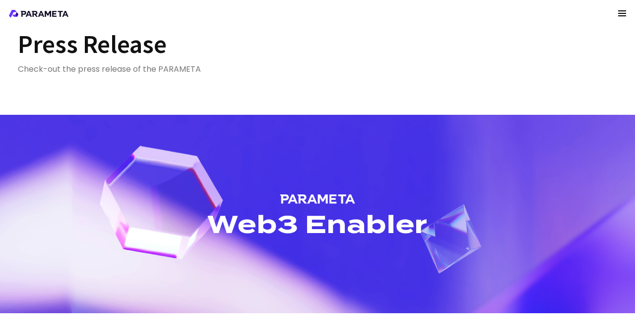

--- FILE ---
content_type: text/html; charset=UTF-8
request_url: https://www.parametacorp.com/en/promotion/?pageid=1&mod=list
body_size: 20840
content:
<!DOCTYPE html>
<html class="avada-html-layout-wide avada-html-header-position-top avada-is-100-percent-template" lang="en-US" prefix="og: http://ogp.me/ns# fb: http://ogp.me/ns/fb#">
<head>
	<!-- Google Tag Manager -->
	<script>(function(w,d,s,l,i){w[l]=w[l]||[];w[l].push({'gtm.start':
	new Date().getTime(),event:'gtm.js'});var f=d.getElementsByTagName(s)[0],
	j=d.createElement(s),dl=l!='dataLayer'?'&l='+l:'';j.async=true;j.src=
	'https://www.googletagmanager.com/gtm.js?id='+i+dl;f.parentNode.insertBefore(j,f);
	})(window,document,'script','dataLayer','GTM-TCML3FN');</script>
	<!-- End Google Tag Manager -->

	<meta http-equiv="X-UA-Compatible" content="IE=edge" />
	<meta http-equiv="Content-Type" content="text/html; charset=utf-8"/>
	<meta name="viewport" content="width=device-width, initial-scale=1" />
	<script>!function(e,c){e[c]=e[c]+(e[c]&&" ")+"quform-js"}(document.documentElement,"className");</script><title>Press release &#8211; PARAMETA</title>
<meta name='robots' content='max-image-preview:large' />

<!-- WordPress KBoard plugin 6.1 - https://www.cosmosfarm.com/products/kboard -->
<link rel="alternate" href="https://www.parametacorp.com/en/wp-content/plugins/kboard/rss.php" type="application/rss+xml" title="PARAMETA &raquo; KBoard Integration feed">
<!-- WordPress KBoard plugin 6.1 - https://www.cosmosfarm.com/products/kboard -->

<link rel='dns-prefetch' href='//cdn.jsdelivr.net' />
<link rel='dns-prefetch' href='//t1.daumcdn.net' />
<link rel="alternate" type="application/rss+xml" title="PARAMETA &raquo; Feed" href="https://www.parametacorp.com/en/feed/" />
<link rel="alternate" type="application/rss+xml" title="PARAMETA &raquo; Comments Feed" href="https://www.parametacorp.com/en/comments/feed/" />
					<link rel="shortcut icon" href="https://www.parametacorp.com/en/wp-content/uploads/sites/2/2023/02/symbol_purple-16.png" type="image/x-icon" />
		
					<!-- For iPhone -->
			<link rel="apple-touch-icon" href="https://www.parametacorp.com/en/wp-content/uploads/sites/2/2023/02/symbol_purple-57.png">
		
					<!-- For iPhone Retina display -->
			<link rel="apple-touch-icon" sizes="114x114" href="https://www.parametacorp.com/en/wp-content/uploads/sites/2/2023/02/symbol_purple-114.png">
		
					<!-- For iPad -->
			<link rel="apple-touch-icon" sizes="72x72" href="https://www.parametacorp.com/en/wp-content/uploads/sites/2/2023/02/symbol_purple-72.png">
		
					<!-- For iPad Retina display -->
			<link rel="apple-touch-icon" sizes="144x144" href="https://www.parametacorp.com/en/wp-content/uploads/sites/2/2023/02/symbol_purple-144.png">
				
		<meta property="og:title" content="Press release"/>
		<meta property="og:type" content="article"/>
		<meta property="og:url" content="https://www.parametacorp.com/en/promotion/"/>
		<meta property="og:site_name" content="PARAMETA"/>
		<meta property="og:description" content="Press Release 		
			Check-out the press release of the PARAMETA		
			Press Release"/>

									<meta property="og:image" content="http://www.parametacorp.com/en/wp-content/uploads/sites/2/2023/02/logo_Basic-202.png"/>
							<script type="text/javascript">
window._wpemojiSettings = {"baseUrl":"https:\/\/s.w.org\/images\/core\/emoji\/14.0.0\/72x72\/","ext":".png","svgUrl":"https:\/\/s.w.org\/images\/core\/emoji\/14.0.0\/svg\/","svgExt":".svg","source":{"wpemoji":"https:\/\/www.parametacorp.com\/en\/wp-includes\/js\/wp-emoji.js?ver=6.2.8","twemoji":"https:\/\/www.parametacorp.com\/en\/wp-includes\/js\/twemoji.js?ver=6.2.8"}};
/**
 * @output wp-includes/js/wp-emoji-loader.js
 */

( function( window, document, settings ) {
	var src, ready, ii, tests;

	// Create a canvas element for testing native browser support of emoji.
	var canvas = document.createElement( 'canvas' );
	var context = canvas.getContext && canvas.getContext( '2d' );

	/**
	 * Checks if two sets of Emoji characters render the same visually.
	 *
	 * @since 4.9.0
	 *
	 * @private
	 *
	 * @param {string} set1 Set of Emoji to test.
	 * @param {string} set2 Set of Emoji to test.
	 *
	 * @return {boolean} True if the two sets render the same.
	 */
	function emojiSetsRenderIdentically( set1, set2 ) {
		// Cleanup from previous test.
		context.clearRect( 0, 0, canvas.width, canvas.height );
		context.fillText( set1, 0, 0 );
		var rendered1 = canvas.toDataURL();

		// Cleanup from previous test.
		context.clearRect( 0, 0, canvas.width, canvas.height );
		context.fillText( set2, 0, 0 );
		var rendered2 = canvas.toDataURL();

		return rendered1 === rendered2;
	}

	/**
	 * Determines if the browser properly renders Emoji that Twemoji can supplement.
	 *
	 * @since 4.2.0
	 *
	 * @private
	 *
	 * @param {string} type Whether to test for support of "flag" or "emoji".
	 *
	 * @return {boolean} True if the browser can render emoji, false if it cannot.
	 */
	function browserSupportsEmoji( type ) {
		var isIdentical;

		if ( ! context || ! context.fillText ) {
			return false;
		}

		/*
		 * Chrome on OS X added native emoji rendering in M41. Unfortunately,
		 * it doesn't work when the font is bolder than 500 weight. So, we
		 * check for bold rendering support to avoid invisible emoji in Chrome.
		 */
		context.textBaseline = 'top';
		context.font = '600 32px Arial';

		switch ( type ) {
			case 'flag':
				/*
				 * Test for Transgender flag compatibility. Added in Unicode 13.
				 *
				 * To test for support, we try to render it, and compare the rendering to how it would look if
				 * the browser doesn't render it correctly (white flag emoji + transgender symbol).
				 */
				isIdentical = emojiSetsRenderIdentically(
					'\uD83C\uDFF3\uFE0F\u200D\u26A7\uFE0F', // as a zero-width joiner sequence
					'\uD83C\uDFF3\uFE0F\u200B\u26A7\uFE0F'  // separated by a zero-width space
				);

				if ( isIdentical ) {
					return false;
				}

				/*
				 * Test for UN flag compatibility. This is the least supported of the letter locale flags,
				 * so gives us an easy test for full support.
				 *
				 * To test for support, we try to render it, and compare the rendering to how it would look if
				 * the browser doesn't render it correctly ([U] + [N]).
				 */
				isIdentical = emojiSetsRenderIdentically(
					'\uD83C\uDDFA\uD83C\uDDF3',       // as the sequence of two code points
					'\uD83C\uDDFA\u200B\uD83C\uDDF3'  // as the two code points separated by a zero-width space
				);

				if ( isIdentical ) {
					return false;
				}

				/*
				 * Test for English flag compatibility. England is a country in the United Kingdom, it
				 * does not have a two letter locale code but rather a five letter sub-division code.
				 *
				 * To test for support, we try to render it, and compare the rendering to how it would look if
				 * the browser doesn't render it correctly (black flag emoji + [G] + [B] + [E] + [N] + [G]).
				 */
				isIdentical = emojiSetsRenderIdentically(
					// as the flag sequence
					'\uD83C\uDFF4\uDB40\uDC67\uDB40\uDC62\uDB40\uDC65\uDB40\uDC6E\uDB40\uDC67\uDB40\uDC7F',
					// with each code point separated by a zero-width space
					'\uD83C\uDFF4\u200B\uDB40\uDC67\u200B\uDB40\uDC62\u200B\uDB40\uDC65\u200B\uDB40\uDC6E\u200B\uDB40\uDC67\u200B\uDB40\uDC7F'
				);

				return ! isIdentical;
			case 'emoji':
				/*
				 * Why can't we be friends? Everyone can now shake hands in emoji, regardless of skin tone!
				 *
				 * To test for Emoji 14.0 support, try to render a new emoji: Handshake: Light Skin Tone, Dark Skin Tone.
				 *
				 * The Handshake: Light Skin Tone, Dark Skin Tone emoji is a ZWJ sequence combining 🫱 Rightwards Hand,
				 * 🏻 Light Skin Tone, a Zero Width Joiner, 🫲 Leftwards Hand, and 🏿 Dark Skin Tone.
				 *
				 * 0x1FAF1 == Rightwards Hand
				 * 0x1F3FB == Light Skin Tone
				 * 0x200D == Zero-Width Joiner (ZWJ) that links the code points for the new emoji or
				 * 0x200B == Zero-Width Space (ZWS) that is rendered for clients not supporting the new emoji.
				 * 0x1FAF2 == Leftwards Hand
				 * 0x1F3FF == Dark Skin Tone.
				 *
				 * When updating this test for future Emoji releases, ensure that individual emoji that make up the
				 * sequence come from older emoji standards.
				 */
				isIdentical = emojiSetsRenderIdentically(
					'\uD83E\uDEF1\uD83C\uDFFB\u200D\uD83E\uDEF2\uD83C\uDFFF', // as the zero-width joiner sequence
					'\uD83E\uDEF1\uD83C\uDFFB\u200B\uD83E\uDEF2\uD83C\uDFFF'  // separated by a zero-width space
				);

				return ! isIdentical;
		}

		return false;
	}

	/**
	 * Adds a script to the head of the document.
	 *
	 * @ignore
	 *
	 * @since 4.2.0
	 *
	 * @param {Object} src The url where the script is located.
	 * @return {void}
	 */
	function addScript( src ) {
		var script = document.createElement( 'script' );

		script.src = src;
		script.defer = script.type = 'text/javascript';
		document.getElementsByTagName( 'head' )[0].appendChild( script );
	}

	tests = Array( 'flag', 'emoji' );

	settings.supports = {
		everything: true,
		everythingExceptFlag: true
	};

	/*
	 * Tests the browser support for flag emojis and other emojis, and adjusts the
	 * support settings accordingly.
	 */
	for( ii = 0; ii < tests.length; ii++ ) {
		settings.supports[ tests[ ii ] ] = browserSupportsEmoji( tests[ ii ] );

		settings.supports.everything = settings.supports.everything && settings.supports[ tests[ ii ] ];

		if ( 'flag' !== tests[ ii ] ) {
			settings.supports.everythingExceptFlag = settings.supports.everythingExceptFlag && settings.supports[ tests[ ii ] ];
		}
	}

	settings.supports.everythingExceptFlag = settings.supports.everythingExceptFlag && ! settings.supports.flag;

	// Sets DOMReady to false and assigns a ready function to settings.
	settings.DOMReady = false;
	settings.readyCallback = function() {
		settings.DOMReady = true;
	};

	// When the browser can not render everything we need to load a polyfill.
	if ( ! settings.supports.everything ) {
		ready = function() {
			settings.readyCallback();
		};

		/*
		 * Cross-browser version of adding a dom ready event.
		 */
		if ( document.addEventListener ) {
			document.addEventListener( 'DOMContentLoaded', ready, false );
			window.addEventListener( 'load', ready, false );
		} else {
			window.attachEvent( 'onload', ready );
			document.attachEvent( 'onreadystatechange', function() {
				if ( 'complete' === document.readyState ) {
					settings.readyCallback();
				}
			} );
		}

		src = settings.source || {};

		if ( src.concatemoji ) {
			addScript( src.concatemoji );
		} else if ( src.wpemoji && src.twemoji ) {
			addScript( src.twemoji );
			addScript( src.wpemoji );
		}
	}

} )( window, document, window._wpemojiSettings );
</script>
<style type="text/css">
img.wp-smiley,
img.emoji {
	display: inline !important;
	border: none !important;
	box-shadow: none !important;
	height: 1em !important;
	width: 1em !important;
	margin: 0 0.07em !important;
	vertical-align: -0.1em !important;
	background: none !important;
	padding: 0 !important;
}
</style>
	<link rel='stylesheet' id='classic-theme-styles-css' href='https://www.parametacorp.com/en/wp-includes/css/classic-themes.css?ver=6.2.8' type='text/css' media='all' />
<style id='global-styles-inline-css' type='text/css'>
body{--wp--preset--color--black: #000000;--wp--preset--color--cyan-bluish-gray: #abb8c3;--wp--preset--color--white: #ffffff;--wp--preset--color--pale-pink: #f78da7;--wp--preset--color--vivid-red: #cf2e2e;--wp--preset--color--luminous-vivid-orange: #ff6900;--wp--preset--color--luminous-vivid-amber: #fcb900;--wp--preset--color--light-green-cyan: #7bdcb5;--wp--preset--color--vivid-green-cyan: #00d084;--wp--preset--color--pale-cyan-blue: #8ed1fc;--wp--preset--color--vivid-cyan-blue: #0693e3;--wp--preset--color--vivid-purple: #9b51e0;--wp--preset--gradient--vivid-cyan-blue-to-vivid-purple: linear-gradient(135deg,rgba(6,147,227,1) 0%,rgb(155,81,224) 100%);--wp--preset--gradient--light-green-cyan-to-vivid-green-cyan: linear-gradient(135deg,rgb(122,220,180) 0%,rgb(0,208,130) 100%);--wp--preset--gradient--luminous-vivid-amber-to-luminous-vivid-orange: linear-gradient(135deg,rgba(252,185,0,1) 0%,rgba(255,105,0,1) 100%);--wp--preset--gradient--luminous-vivid-orange-to-vivid-red: linear-gradient(135deg,rgba(255,105,0,1) 0%,rgb(207,46,46) 100%);--wp--preset--gradient--very-light-gray-to-cyan-bluish-gray: linear-gradient(135deg,rgb(238,238,238) 0%,rgb(169,184,195) 100%);--wp--preset--gradient--cool-to-warm-spectrum: linear-gradient(135deg,rgb(74,234,220) 0%,rgb(151,120,209) 20%,rgb(207,42,186) 40%,rgb(238,44,130) 60%,rgb(251,105,98) 80%,rgb(254,248,76) 100%);--wp--preset--gradient--blush-light-purple: linear-gradient(135deg,rgb(255,206,236) 0%,rgb(152,150,240) 100%);--wp--preset--gradient--blush-bordeaux: linear-gradient(135deg,rgb(254,205,165) 0%,rgb(254,45,45) 50%,rgb(107,0,62) 100%);--wp--preset--gradient--luminous-dusk: linear-gradient(135deg,rgb(255,203,112) 0%,rgb(199,81,192) 50%,rgb(65,88,208) 100%);--wp--preset--gradient--pale-ocean: linear-gradient(135deg,rgb(255,245,203) 0%,rgb(182,227,212) 50%,rgb(51,167,181) 100%);--wp--preset--gradient--electric-grass: linear-gradient(135deg,rgb(202,248,128) 0%,rgb(113,206,126) 100%);--wp--preset--gradient--midnight: linear-gradient(135deg,rgb(2,3,129) 0%,rgb(40,116,252) 100%);--wp--preset--duotone--dark-grayscale: url('#wp-duotone-dark-grayscale');--wp--preset--duotone--grayscale: url('#wp-duotone-grayscale');--wp--preset--duotone--purple-yellow: url('#wp-duotone-purple-yellow');--wp--preset--duotone--blue-red: url('#wp-duotone-blue-red');--wp--preset--duotone--midnight: url('#wp-duotone-midnight');--wp--preset--duotone--magenta-yellow: url('#wp-duotone-magenta-yellow');--wp--preset--duotone--purple-green: url('#wp-duotone-purple-green');--wp--preset--duotone--blue-orange: url('#wp-duotone-blue-orange');--wp--preset--font-size--small: 12px;--wp--preset--font-size--medium: 20px;--wp--preset--font-size--large: 24px;--wp--preset--font-size--x-large: 42px;--wp--preset--font-size--normal: 16px;--wp--preset--font-size--xlarge: 32px;--wp--preset--font-size--huge: 48px;--wp--preset--spacing--20: 0.44rem;--wp--preset--spacing--30: 0.67rem;--wp--preset--spacing--40: 1rem;--wp--preset--spacing--50: 1.5rem;--wp--preset--spacing--60: 2.25rem;--wp--preset--spacing--70: 3.38rem;--wp--preset--spacing--80: 5.06rem;--wp--preset--shadow--natural: 6px 6px 9px rgba(0, 0, 0, 0.2);--wp--preset--shadow--deep: 12px 12px 50px rgba(0, 0, 0, 0.4);--wp--preset--shadow--sharp: 6px 6px 0px rgba(0, 0, 0, 0.2);--wp--preset--shadow--outlined: 6px 6px 0px -3px rgba(255, 255, 255, 1), 6px 6px rgba(0, 0, 0, 1);--wp--preset--shadow--crisp: 6px 6px 0px rgba(0, 0, 0, 1);}:where(.is-layout-flex){gap: 0.5em;}body .is-layout-flow > .alignleft{float: left;margin-inline-start: 0;margin-inline-end: 2em;}body .is-layout-flow > .alignright{float: right;margin-inline-start: 2em;margin-inline-end: 0;}body .is-layout-flow > .aligncenter{margin-left: auto !important;margin-right: auto !important;}body .is-layout-constrained > .alignleft{float: left;margin-inline-start: 0;margin-inline-end: 2em;}body .is-layout-constrained > .alignright{float: right;margin-inline-start: 2em;margin-inline-end: 0;}body .is-layout-constrained > .aligncenter{margin-left: auto !important;margin-right: auto !important;}body .is-layout-constrained > :where(:not(.alignleft):not(.alignright):not(.alignfull)){max-width: var(--wp--style--global--content-size);margin-left: auto !important;margin-right: auto !important;}body .is-layout-constrained > .alignwide{max-width: var(--wp--style--global--wide-size);}body .is-layout-flex{display: flex;}body .is-layout-flex{flex-wrap: wrap;align-items: center;}body .is-layout-flex > *{margin: 0;}:where(.wp-block-columns.is-layout-flex){gap: 2em;}.has-black-color{color: var(--wp--preset--color--black) !important;}.has-cyan-bluish-gray-color{color: var(--wp--preset--color--cyan-bluish-gray) !important;}.has-white-color{color: var(--wp--preset--color--white) !important;}.has-pale-pink-color{color: var(--wp--preset--color--pale-pink) !important;}.has-vivid-red-color{color: var(--wp--preset--color--vivid-red) !important;}.has-luminous-vivid-orange-color{color: var(--wp--preset--color--luminous-vivid-orange) !important;}.has-luminous-vivid-amber-color{color: var(--wp--preset--color--luminous-vivid-amber) !important;}.has-light-green-cyan-color{color: var(--wp--preset--color--light-green-cyan) !important;}.has-vivid-green-cyan-color{color: var(--wp--preset--color--vivid-green-cyan) !important;}.has-pale-cyan-blue-color{color: var(--wp--preset--color--pale-cyan-blue) !important;}.has-vivid-cyan-blue-color{color: var(--wp--preset--color--vivid-cyan-blue) !important;}.has-vivid-purple-color{color: var(--wp--preset--color--vivid-purple) !important;}.has-black-background-color{background-color: var(--wp--preset--color--black) !important;}.has-cyan-bluish-gray-background-color{background-color: var(--wp--preset--color--cyan-bluish-gray) !important;}.has-white-background-color{background-color: var(--wp--preset--color--white) !important;}.has-pale-pink-background-color{background-color: var(--wp--preset--color--pale-pink) !important;}.has-vivid-red-background-color{background-color: var(--wp--preset--color--vivid-red) !important;}.has-luminous-vivid-orange-background-color{background-color: var(--wp--preset--color--luminous-vivid-orange) !important;}.has-luminous-vivid-amber-background-color{background-color: var(--wp--preset--color--luminous-vivid-amber) !important;}.has-light-green-cyan-background-color{background-color: var(--wp--preset--color--light-green-cyan) !important;}.has-vivid-green-cyan-background-color{background-color: var(--wp--preset--color--vivid-green-cyan) !important;}.has-pale-cyan-blue-background-color{background-color: var(--wp--preset--color--pale-cyan-blue) !important;}.has-vivid-cyan-blue-background-color{background-color: var(--wp--preset--color--vivid-cyan-blue) !important;}.has-vivid-purple-background-color{background-color: var(--wp--preset--color--vivid-purple) !important;}.has-black-border-color{border-color: var(--wp--preset--color--black) !important;}.has-cyan-bluish-gray-border-color{border-color: var(--wp--preset--color--cyan-bluish-gray) !important;}.has-white-border-color{border-color: var(--wp--preset--color--white) !important;}.has-pale-pink-border-color{border-color: var(--wp--preset--color--pale-pink) !important;}.has-vivid-red-border-color{border-color: var(--wp--preset--color--vivid-red) !important;}.has-luminous-vivid-orange-border-color{border-color: var(--wp--preset--color--luminous-vivid-orange) !important;}.has-luminous-vivid-amber-border-color{border-color: var(--wp--preset--color--luminous-vivid-amber) !important;}.has-light-green-cyan-border-color{border-color: var(--wp--preset--color--light-green-cyan) !important;}.has-vivid-green-cyan-border-color{border-color: var(--wp--preset--color--vivid-green-cyan) !important;}.has-pale-cyan-blue-border-color{border-color: var(--wp--preset--color--pale-cyan-blue) !important;}.has-vivid-cyan-blue-border-color{border-color: var(--wp--preset--color--vivid-cyan-blue) !important;}.has-vivid-purple-border-color{border-color: var(--wp--preset--color--vivid-purple) !important;}.has-vivid-cyan-blue-to-vivid-purple-gradient-background{background: var(--wp--preset--gradient--vivid-cyan-blue-to-vivid-purple) !important;}.has-light-green-cyan-to-vivid-green-cyan-gradient-background{background: var(--wp--preset--gradient--light-green-cyan-to-vivid-green-cyan) !important;}.has-luminous-vivid-amber-to-luminous-vivid-orange-gradient-background{background: var(--wp--preset--gradient--luminous-vivid-amber-to-luminous-vivid-orange) !important;}.has-luminous-vivid-orange-to-vivid-red-gradient-background{background: var(--wp--preset--gradient--luminous-vivid-orange-to-vivid-red) !important;}.has-very-light-gray-to-cyan-bluish-gray-gradient-background{background: var(--wp--preset--gradient--very-light-gray-to-cyan-bluish-gray) !important;}.has-cool-to-warm-spectrum-gradient-background{background: var(--wp--preset--gradient--cool-to-warm-spectrum) !important;}.has-blush-light-purple-gradient-background{background: var(--wp--preset--gradient--blush-light-purple) !important;}.has-blush-bordeaux-gradient-background{background: var(--wp--preset--gradient--blush-bordeaux) !important;}.has-luminous-dusk-gradient-background{background: var(--wp--preset--gradient--luminous-dusk) !important;}.has-pale-ocean-gradient-background{background: var(--wp--preset--gradient--pale-ocean) !important;}.has-electric-grass-gradient-background{background: var(--wp--preset--gradient--electric-grass) !important;}.has-midnight-gradient-background{background: var(--wp--preset--gradient--midnight) !important;}.has-small-font-size{font-size: var(--wp--preset--font-size--small) !important;}.has-medium-font-size{font-size: var(--wp--preset--font-size--medium) !important;}.has-large-font-size{font-size: var(--wp--preset--font-size--large) !important;}.has-x-large-font-size{font-size: var(--wp--preset--font-size--x-large) !important;}
.wp-block-navigation a:where(:not(.wp-element-button)){color: inherit;}
:where(.wp-block-columns.is-layout-flex){gap: 2em;}
.wp-block-pullquote{font-size: 1.5em;line-height: 1.6;}
</style>
<link rel='stylesheet' id='style-id-2-css' href='https://www.parametacorp.com/en/wp-content/plugins/optian-reset/css/optian-wireframe.css?ver=1768775226-865693086' type='text/css' media='all' />
<link rel='stylesheet' id='style-id-3-css' href='https://www.parametacorp.com/en/wp-content/plugins/optian-reset/css/optian-responsive.css?ver=1768775226-865693086' type='text/css' media='all' />
<link rel='stylesheet' id='quform-css' href='https://www.parametacorp.com/en/wp-content/plugins/quform/cache/quform.2.css?ver=1684851101' type='text/css' media='all' />
<link rel='stylesheet' id='avada-stylesheet-css' href='https://www.parametacorp.com/en/wp-content/themes/Avada/assets/css/style.min.css?ver=6.0.3' type='text/css' media='all' />
<!--[if IE]>
<link rel='stylesheet' id='avada-IE-css' href='https://www.parametacorp.com/en/wp-content/themes/Avada/assets/css/ie.min.css?ver=6.0.3' type='text/css' media='all' />
<style id='avada-IE-inline-css' type='text/css'>
.avada-select-parent .select-arrow{background-color:#ffffff}
.select-arrow{background-color:#ffffff}
</style>
<![endif]-->
<link rel='stylesheet' id='slick-css' href='https://cdn.jsdelivr.net/npm/slick-carousel@1.8.1/slick/slick.css?ver=6.2.8' type='text/css' media='all' />
<link rel='stylesheet' id='elementor-icons-css' href='https://www.parametacorp.com/en/wp-content/plugins/elementor/assets/lib/eicons/css/elementor-icons.css?ver=5.14.0' type='text/css' media='all' />
<link rel='stylesheet' id='elementor-frontend-legacy-css' href='https://www.parametacorp.com/en/wp-content/plugins/elementor/assets/css/frontend-legacy.css?ver=3.5.5' type='text/css' media='all' />
<link rel='stylesheet' id='elementor-frontend-css' href='https://www.parametacorp.com/en/wp-content/plugins/elementor/assets/css/frontend.css?ver=3.5.5' type='text/css' media='all' />
<link rel='stylesheet' id='elementor-post-3989-css' href='https://www.parametacorp.com/en/wp-content/uploads/sites/2/elementor/css/post-3989.css?ver=1655094626' type='text/css' media='all' />
<link rel='stylesheet' id='font-awesome-5-all-css' href='https://www.parametacorp.com/en/wp-content/plugins/elementor/assets/lib/font-awesome/css/all.css?ver=3.5.5' type='text/css' media='all' />
<link rel='stylesheet' id='font-awesome-4-shim-css' href='https://www.parametacorp.com/en/wp-content/plugins/elementor/assets/lib/font-awesome/css/v4-shims.css?ver=3.5.5' type='text/css' media='all' />
<link rel='stylesheet' id='elementor-post-3342-css' href='https://www.parametacorp.com/en/wp-content/uploads/sites/2/elementor/css/post-3342.css?ver=1687338588' type='text/css' media='all' />
<link rel='stylesheet' id='fusion-dynamic-css-css' href='https://www.parametacorp.com/en/wp-content/uploads/sites/2/fusion-styles/_blog-2-a797c9a0b004a38245212d04a5a01ab5.min.css?ver=2.0.3' type='text/css' media='all' />
<link rel='stylesheet' id='mg-fontawesome-css' href='https://www.parametacorp.com/en/wp-content/plugins/media-grid/css/fontAwesome/css/all.min.css?ver=5.15.2' type='text/css' media='all' />
<link rel='stylesheet' id='mediaelement-css' href='https://www.parametacorp.com/en/wp-includes/js/mediaelement/mediaelementplayer-legacy.min.css?ver=4.2.17' type='text/css' media='all' />
<link rel='stylesheet' id='wp-mediaelement-css' href='https://www.parametacorp.com/en/wp-includes/js/mediaelement/wp-mediaelement.css?ver=6.2.8' type='text/css' media='all' />
<link rel='stylesheet' id='mg-frontend-css' href='https://www.parametacorp.com/en/wp-content/plugins/media-grid/css/frontend.min.css?ver=7.0.13' type='text/css' media='all' />
<link rel='stylesheet' id='mg-lightbox-css' href='https://www.parametacorp.com/en/wp-content/plugins/media-grid/css/lightbox.min.css?ver=7.0.13' type='text/css' media='all' />
<link rel='stylesheet' id='mg-custom-css-css' href='https://www.parametacorp.com/en/wp-content/plugins/media-grid/css/custom.css?ver=7.0.13-' type='text/css' media='all' />
<link rel='stylesheet' id='kboard-comments-skin-default-css' href='https://www.parametacorp.com/en/wp-content/plugins/kboard-comments/skin/default/style.css?ver=5.1' type='text/css' media='all' />
<link rel='stylesheet' id='kboard-editor-media-css' href='https://www.parametacorp.com/en/wp-content/plugins/kboard/template/css/editor_media.css?ver=6.1' type='text/css' media='all' />
<link rel='stylesheet' id='kboard-skin-default-css' href='https://www.parametacorp.com/en/wp-content/plugins/kboard/skin/default/style.css?ver=6.1' type='text/css' media='all' />
<link rel='stylesheet' id='kboard-skin-thumbnail-css' href='https://www.parametacorp.com/en/wp-content/plugins/kboard/skin/thumbnail/style.css?ver=6.1' type='text/css' media='all' />
<link rel='stylesheet' id='kboard-skin-ocean-gallery-css' href='https://www.parametacorp.com/en/wp-content/plugins/kboard/skin/ocean-gallery/style.css?ver=6.1' type='text/css' media='all' />
<link rel='stylesheet' id='mgom-frontend-css-css' href='https://www.parametacorp.com/en/wp-content/plugins/media-grid-overlay-manager/css/frontend.min.css?ver=2.0.3' type='text/css' media='all' />
<link rel='stylesheet' id='google-fonts-1-css' href='https://fonts.googleapis.com/css?family=Roboto%3A100%2C100italic%2C200%2C200italic%2C300%2C300italic%2C400%2C400italic%2C500%2C500italic%2C600%2C600italic%2C700%2C700italic%2C800%2C800italic%2C900%2C900italic%7CRoboto+Slab%3A100%2C100italic%2C200%2C200italic%2C300%2C300italic%2C400%2C400italic%2C500%2C500italic%2C600%2C600italic%2C700%2C700italic%2C800%2C800italic%2C900%2C900italic%7CNoto+Sans+KR%3A100%2C100italic%2C200%2C200italic%2C300%2C300italic%2C400%2C400italic%2C500%2C500italic%2C600%2C600italic%2C700%2C700italic%2C800%2C800italic%2C900%2C900italic&#038;display=auto&#038;ver=6.2.8' type='text/css' media='all' />
<script type='text/javascript' id='jquery-core-js-extra'>
/* <![CDATA[ */
var lcmg = {"audio_loop":"","rtl":"","mobile_thold":"800","deepl_elems":["item","category","search","page"],"full_deepl":"","kenburns_timing":"8600","touch_ol_behav":"normal","filters_behav":"standard","video_poster_trick":"https:\/\/www.parametacorp.com\/en\/wp-content\/plugins\/media-grid\/img\/transparent.png","show_filter_match":"","search_behav":"any_word","scrolltop_on_pag":"1","inl_slider_fx":"fadeslide","inl_slider_easing":"ease","inl_slider_fx_time":"400","inl_slider_intval":"3000","lightbox_mode":"mg_classic_lb","lb_carousel":"","lb_touchswipe":"","lb_slider_fx":"","lb_slider_easing":"ease","lb_slider_fx_time":"400","lb_slider_intval":"3000","lb_slider_counter":"","add_to_cart_str":"Add to cart","out_of_stock_str":"Out of stock"};
/* ]]> */
</script>
<script type='text/javascript' src='https://www.parametacorp.com/en/wp-includes/js/jquery/jquery.js?ver=3.6.4' id='jquery-core-js'></script>
<script type='text/javascript' src='https://www.parametacorp.com/en/wp-includes/js/jquery/jquery-migrate.js?ver=3.4.0' id='jquery-migrate-js'></script>
<script type='text/javascript' src='https://www.parametacorp.com/en/wp-content/plugins/elementor/assets/lib/font-awesome/js/v4-shims.js?ver=3.5.5' id='font-awesome-4-shim-js'></script>
<script type='text/javascript' src='https://www.parametacorp.com/en/wp-content/plugins/media-grid/js/mediagrid.min.js?ver=7.0.13' id='mg-frontend-js-js'></script>
<script type='text/javascript' src='https://www.parametacorp.com/en/wp-content/plugins/media-grid-overlay-manager/js/DirectionAwareHoverEffect/jquery.hoverdir.min.js?ver=1.1.0' id='mgom-hoverdir-js'></script>
<script type='text/javascript' src='https://www.parametacorp.com/en/wp-content/plugins/media-grid-overlay-manager/js/lcweb-text-shortener/lc_text_shortener.min.js?ver=1.1.0' id='mgom-lc-txt-shortener-js'></script>
<script type='text/javascript' src='https://www.parametacorp.com/en/wp-content/plugins/media-grid-overlay-manager/js/overlays.min.js?ver=2.0.3' id='mgom-overlays-js-js'></script>
<link rel="https://api.w.org/" href="https://www.parametacorp.com/en/wp-json/" /><link rel="alternate" type="application/json" href="https://www.parametacorp.com/en/wp-json/wp/v2/pages/3342" /><link rel="EditURI" type="application/rsd+xml" title="RSD" href="https://www.parametacorp.com/en/xmlrpc.php?rsd" />
<link rel="wlwmanifest" type="application/wlwmanifest+xml" href="https://www.parametacorp.com/en/wp-includes/wlwmanifest.xml" />
<meta name="generator" content="WordPress 6.2.8" />
<link rel="canonical" href="https://www.parametacorp.com/en/promotion/" />
<link rel='shortlink' href='https://www.parametacorp.com/en/?p=3342' />
<link rel="alternate" type="application/json+oembed" href="https://www.parametacorp.com/en/wp-json/oembed/1.0/embed?url=https%3A%2F%2Fwww.parametacorp.com%2Fen%2Fpromotion%2F" />
<link rel="alternate" type="text/xml+oembed" href="https://www.parametacorp.com/en/wp-json/oembed/1.0/embed?url=https%3A%2F%2Fwww.parametacorp.com%2Fen%2Fpromotion%2F&#038;format=xml" />
<link rel="alternate" href="https://parametacorp.com/promotion/" hreflang="x-default" /><meta property="og:type" content="website"> 
<meta property="og:title" content="PARAMETA-Expand your business into Web3">
<meta property="og:description" content="Web3 Enabler, PARAMETA-A leading company for Web3 Transformation with blockchain full-stack technologies">
<meta property="og:image" content="http://parametacorp.com/wp-content/uploads/2023/02/homepage_main_image_background-1.png">
<meta property="og:url" content="https://www.parametacorp.com/en">
<meta name=“naver-site-verification” content=“abaed0e1674d37caa4125b562824245fa067388e” /><style></style><style type="text/css" id="css-fb-visibility">@media screen and (max-width: 640px){body:not(.fusion-builder-ui-wireframe) .fusion-no-small-visibility{display:none !important;}}@media screen and (min-width: 641px) and (max-width: 1024px){body:not(.fusion-builder-ui-wireframe) .fusion-no-medium-visibility{display:none !important;}}@media screen and (min-width: 1025px){body:not(.fusion-builder-ui-wireframe) .fusion-no-large-visibility{display:none !important;}}</style><style type="text/css">.recentcomments a{display:inline !important;padding:0 !important;margin:0 !important;}</style>		<script type="text/javascript">
			var doc = document.documentElement;
			doc.setAttribute( 'data-useragent', navigator.userAgent );
		</script>
		
	<script src="https://use.typekit.net/kka1ikt.js"></script>
<script>try{Typekit.load({ async: true });}catch(e){}</script>

<link rel="stylesheet" as="style" crossorigin href="https://cdn.jsdelivr.net/gh/orioncactus/pretendard@v1.3.6/dist/web/static/pretendard-dynamic-subset.css" />
	<!-- Global site tag (gtag.js) - Google Analytics -->
	<script async src="https://www.googletagmanager.com/gtag/js?id=UA-131436770-1"></script>
	<script>
	  window.dataLayer = window.dataLayer || [];
	  function gtag(){dataLayer.push(arguments);}
	  gtag('js', new Date());

	  gtag('config', 'UA-131436770-1');
	</script>
	<meta name="naver-site-verification" content="abaed0e1674d37caa4125b562824245fa067388e"/>
        <meta property="og:type" content="website">
        <meta property="og:title" content="PARAMETA-Expand your business into Web3">
        <meta property="og:description" content="Web3 Enabler, PARAMETA (파라메타)는 블록체인 풀스택기술을 통해 웹3 트랜스포메이션을 지원하는 국내 대표 블록체인 기업입니다.">
        <meta property="og:image" content="http://parametacorp.com/wp-content/uploads/2023/02/homepage_main_image_background-1.png">
        <meta property="og:url" content="https://www.parametacorp.com/">
	<meta name="description" content="Web3 Enabler, PARAMETA (파라메타)는 블록체인 풀스택기술을 통해 웹3 트랜스포메이션을 지원하는 국내 대표 블록체인 기업입니다.">
</head>

<body class="page-template page-template-100-width page-template-100-width-php page page-id-3342 multiple-domain-www-parametacorp-com fusion-image-hovers fusion-pagination-sizing fusion-button_size-large fusion-button_type-flat fusion-button_span-no fusion-button_shape-round avada-image-rollover-circle-yes avada-image-rollover-no fusion-body ltr fusion-sticky-header no-tablet-sticky-header no-mobile-sticky-header no-mobile-slidingbar no-mobile-totop fusion-disable-outline fusion-sub-menu-fade mobile-logo-pos-left layout-wide-mode avada-has-boxed-modal-shadow- layout-scroll-offset-full avada-has-zero-margin-offset-top fusion-top-header menu-text-align-center mobile-menu-design-modern fusion-show-pagination-text fusion-header-layout-v1 avada-responsive avada-footer-fx-none avada-menu-highlight-style-textcolor fusion-search-form-classic fusion-avatar-square avada-blog-layout-grid avada-blog-archive-layout-grid avada-header-shadow-no avada-menu-icon-position-left avada-has-mainmenu-dropdown-divider avada-has-header-100-width avada-has-pagetitle-bg-full avada-has-100-footer avada-has-breadcrumb-mobile-hidden avada-has-titlebar-hide avada-has-pagination-width_height avada-flyout-menu-direction-fade elementor-default elementor-kit-3989 elementor-page elementor-page-3342">
	<!-- Google Tag Manager (noscript) -->
	<noscript><iframe src="https://www.googletagmanager.com/ns.html?id=GTM-TCML3FN"
	height="0" width="0" style="display:none;visibility:hidden"></iframe></noscript>
	<!-- End Google Tag Manager (noscript) -->

	
	<svg
		xmlns="http://www.w3.org/2000/svg"
		viewBox="0 0 0 0"
		width="0"
		height="0"
		focusable="false"
		role="none"
		style="visibility: hidden; position: absolute; left: -9999px; overflow: hidden;"
	>
		<defs>
			<filter id="wp-duotone-dark-grayscale">
				<feColorMatrix
					color-interpolation-filters="sRGB"
					type="matrix"
					values="
						.299 .587 .114 0 0
						.299 .587 .114 0 0
						.299 .587 .114 0 0
						.299 .587 .114 0 0
					"
				/>
				<feComponentTransfer color-interpolation-filters="sRGB" >
					<feFuncR type="table" tableValues="0 0.49803921568627" />
					<feFuncG type="table" tableValues="0 0.49803921568627" />
					<feFuncB type="table" tableValues="0 0.49803921568627" />
					<feFuncA type="table" tableValues="1 1" />
				</feComponentTransfer>
				<feComposite in2="SourceGraphic" operator="in" />
			</filter>
		</defs>
	</svg>

	
	<svg
		xmlns="http://www.w3.org/2000/svg"
		viewBox="0 0 0 0"
		width="0"
		height="0"
		focusable="false"
		role="none"
		style="visibility: hidden; position: absolute; left: -9999px; overflow: hidden;"
	>
		<defs>
			<filter id="wp-duotone-grayscale">
				<feColorMatrix
					color-interpolation-filters="sRGB"
					type="matrix"
					values="
						.299 .587 .114 0 0
						.299 .587 .114 0 0
						.299 .587 .114 0 0
						.299 .587 .114 0 0
					"
				/>
				<feComponentTransfer color-interpolation-filters="sRGB" >
					<feFuncR type="table" tableValues="0 1" />
					<feFuncG type="table" tableValues="0 1" />
					<feFuncB type="table" tableValues="0 1" />
					<feFuncA type="table" tableValues="1 1" />
				</feComponentTransfer>
				<feComposite in2="SourceGraphic" operator="in" />
			</filter>
		</defs>
	</svg>

	
	<svg
		xmlns="http://www.w3.org/2000/svg"
		viewBox="0 0 0 0"
		width="0"
		height="0"
		focusable="false"
		role="none"
		style="visibility: hidden; position: absolute; left: -9999px; overflow: hidden;"
	>
		<defs>
			<filter id="wp-duotone-purple-yellow">
				<feColorMatrix
					color-interpolation-filters="sRGB"
					type="matrix"
					values="
						.299 .587 .114 0 0
						.299 .587 .114 0 0
						.299 .587 .114 0 0
						.299 .587 .114 0 0
					"
				/>
				<feComponentTransfer color-interpolation-filters="sRGB" >
					<feFuncR type="table" tableValues="0.54901960784314 0.98823529411765" />
					<feFuncG type="table" tableValues="0 1" />
					<feFuncB type="table" tableValues="0.71764705882353 0.25490196078431" />
					<feFuncA type="table" tableValues="1 1" />
				</feComponentTransfer>
				<feComposite in2="SourceGraphic" operator="in" />
			</filter>
		</defs>
	</svg>

	
	<svg
		xmlns="http://www.w3.org/2000/svg"
		viewBox="0 0 0 0"
		width="0"
		height="0"
		focusable="false"
		role="none"
		style="visibility: hidden; position: absolute; left: -9999px; overflow: hidden;"
	>
		<defs>
			<filter id="wp-duotone-blue-red">
				<feColorMatrix
					color-interpolation-filters="sRGB"
					type="matrix"
					values="
						.299 .587 .114 0 0
						.299 .587 .114 0 0
						.299 .587 .114 0 0
						.299 .587 .114 0 0
					"
				/>
				<feComponentTransfer color-interpolation-filters="sRGB" >
					<feFuncR type="table" tableValues="0 1" />
					<feFuncG type="table" tableValues="0 0.27843137254902" />
					<feFuncB type="table" tableValues="0.5921568627451 0.27843137254902" />
					<feFuncA type="table" tableValues="1 1" />
				</feComponentTransfer>
				<feComposite in2="SourceGraphic" operator="in" />
			</filter>
		</defs>
	</svg>

	
	<svg
		xmlns="http://www.w3.org/2000/svg"
		viewBox="0 0 0 0"
		width="0"
		height="0"
		focusable="false"
		role="none"
		style="visibility: hidden; position: absolute; left: -9999px; overflow: hidden;"
	>
		<defs>
			<filter id="wp-duotone-midnight">
				<feColorMatrix
					color-interpolation-filters="sRGB"
					type="matrix"
					values="
						.299 .587 .114 0 0
						.299 .587 .114 0 0
						.299 .587 .114 0 0
						.299 .587 .114 0 0
					"
				/>
				<feComponentTransfer color-interpolation-filters="sRGB" >
					<feFuncR type="table" tableValues="0 0" />
					<feFuncG type="table" tableValues="0 0.64705882352941" />
					<feFuncB type="table" tableValues="0 1" />
					<feFuncA type="table" tableValues="1 1" />
				</feComponentTransfer>
				<feComposite in2="SourceGraphic" operator="in" />
			</filter>
		</defs>
	</svg>

	
	<svg
		xmlns="http://www.w3.org/2000/svg"
		viewBox="0 0 0 0"
		width="0"
		height="0"
		focusable="false"
		role="none"
		style="visibility: hidden; position: absolute; left: -9999px; overflow: hidden;"
	>
		<defs>
			<filter id="wp-duotone-magenta-yellow">
				<feColorMatrix
					color-interpolation-filters="sRGB"
					type="matrix"
					values="
						.299 .587 .114 0 0
						.299 .587 .114 0 0
						.299 .587 .114 0 0
						.299 .587 .114 0 0
					"
				/>
				<feComponentTransfer color-interpolation-filters="sRGB" >
					<feFuncR type="table" tableValues="0.78039215686275 1" />
					<feFuncG type="table" tableValues="0 0.94901960784314" />
					<feFuncB type="table" tableValues="0.35294117647059 0.47058823529412" />
					<feFuncA type="table" tableValues="1 1" />
				</feComponentTransfer>
				<feComposite in2="SourceGraphic" operator="in" />
			</filter>
		</defs>
	</svg>

	
	<svg
		xmlns="http://www.w3.org/2000/svg"
		viewBox="0 0 0 0"
		width="0"
		height="0"
		focusable="false"
		role="none"
		style="visibility: hidden; position: absolute; left: -9999px; overflow: hidden;"
	>
		<defs>
			<filter id="wp-duotone-purple-green">
				<feColorMatrix
					color-interpolation-filters="sRGB"
					type="matrix"
					values="
						.299 .587 .114 0 0
						.299 .587 .114 0 0
						.299 .587 .114 0 0
						.299 .587 .114 0 0
					"
				/>
				<feComponentTransfer color-interpolation-filters="sRGB" >
					<feFuncR type="table" tableValues="0.65098039215686 0.40392156862745" />
					<feFuncG type="table" tableValues="0 1" />
					<feFuncB type="table" tableValues="0.44705882352941 0.4" />
					<feFuncA type="table" tableValues="1 1" />
				</feComponentTransfer>
				<feComposite in2="SourceGraphic" operator="in" />
			</filter>
		</defs>
	</svg>

	
	<svg
		xmlns="http://www.w3.org/2000/svg"
		viewBox="0 0 0 0"
		width="0"
		height="0"
		focusable="false"
		role="none"
		style="visibility: hidden; position: absolute; left: -9999px; overflow: hidden;"
	>
		<defs>
			<filter id="wp-duotone-blue-orange">
				<feColorMatrix
					color-interpolation-filters="sRGB"
					type="matrix"
					values="
						.299 .587 .114 0 0
						.299 .587 .114 0 0
						.299 .587 .114 0 0
						.299 .587 .114 0 0
					"
				/>
				<feComponentTransfer color-interpolation-filters="sRGB" >
					<feFuncR type="table" tableValues="0.098039215686275 1" />
					<feFuncG type="table" tableValues="0 0.66274509803922" />
					<feFuncB type="table" tableValues="0.84705882352941 0.41960784313725" />
					<feFuncA type="table" tableValues="1 1" />
				</feComponentTransfer>
				<feComposite in2="SourceGraphic" operator="in" />
			</filter>
		</defs>
	</svg>

		<a class="skip-link screen-reader-text" href="#content">Skip to content</a>

	<div id="boxed-wrapper">
		<div class="fusion-sides-frame"></div>
		<div id="wrapper" class="fusion-wrapper">
			<div id="home" style="position:relative;top:-1px;"></div>
			
			<header class="fusion-header-wrapper">
				<div class="fusion-header-v1 fusion-logo-alignment fusion-logo-left fusion-sticky-menu- fusion-sticky-logo-1 fusion-mobile-logo-1  fusion-mobile-menu-design-modern">
					<div class="fusion-header-sticky-height"></div>
<div class="fusion-header">
	<div class="fusion-row">
					<div class="fusion-logo" data-margin-top="20px" data-margin-bottom="0" data-margin-left="0px" data-margin-right="0px">
			<a class="fusion-logo-link"  href="https://www.parametacorp.com/en/" >

						<!-- standard logo -->
			<img src="https://www.parametacorp.com/en/wp-content/uploads/sites/2/2023/02/logo_Basic-202.png" srcset="https://www.parametacorp.com/en/wp-content/uploads/sites/2/2023/02/logo_Basic-202.png 1x, https://www.parametacorp.com/en/wp-content/uploads/sites/2/2023/02/logo_Basic-404.png 2x" width="202" height="27" style="max-height:27px;height:auto;" alt="PARAMETA Logo" data-retina_logo_url="https://www.parametacorp.com/en/wp-content/uploads/sites/2/2023/02/logo_Basic-404.png" class="fusion-standard-logo" />

											<!-- mobile logo -->
				<img src="https://www.parametacorp.com/en/wp-content/uploads/sites/2/2023/02/logo_Basic-160.png" srcset="https://www.parametacorp.com/en/wp-content/uploads/sites/2/2023/02/logo_Basic-160.png 1x, https://www.parametacorp.com/en/wp-content/uploads/sites/2/2023/02/logo_Basic-320.png 2x" width="404" height="54" style="max-height:54px;height:auto;" alt="PARAMETA Logo" data-retina_logo_url="https://www.parametacorp.com/en/wp-content/uploads/sites/2/2023/02/logo_Basic-320.png" class="fusion-mobile-logo" />
			
											<!-- sticky header logo -->
				<img src="https://www.parametacorp.com/en/wp-content/uploads/sites/2/2023/02/logo_Basic-202.png" srcset="https://www.parametacorp.com/en/wp-content/uploads/sites/2/2023/02/logo_Basic-202.png 1x, https://www.parametacorp.com/en/wp-content/uploads/sites/2/2023/02/logo_Basic-404.png 2x" width="202" height="27" style="max-height:27px;height:auto;" alt="PARAMETA Logo" data-retina_logo_url="https://www.parametacorp.com/en/wp-content/uploads/sites/2/2023/02/logo_Basic-404.png" class="fusion-sticky-logo" />
					</a>
		</div>		<nav class="fusion-main-menu" aria-label="Main Menu"><ul id="menu-new-main" class="fusion-menu"><li  id="menu-item-3903"  class="menu-item menu-item-type-post_type menu-item-object-page menu-item-3903"  data-item-id="3903"><a  href="https://www.parametacorp.com/en/about/" class="fusion-textcolor-highlight"><span class="menu-text">ABOUT</span></a></li><li  id="menu-item-4478"  class="menu-item menu-item-type-post_type menu-item-object-page menu-item-has-children menu-item-4478 fusion-dropdown-menu"  data-item-id="4478"><a  href="https://www.parametacorp.com/en/overview/" class="fusion-textcolor-highlight"><span class="menu-text">TECH</span></a><ul role="menu" class="sub-menu"><li  id="menu-item-4480"  class="menu-item menu-item-type-post_type menu-item-object-page menu-item-4480 fusion-dropdown-submenu" ><a  href="https://www.parametacorp.com/en/overview/" class="fusion-textcolor-highlight"><span>Overview</span></a></li><li  id="menu-item-4479"  class="menu-item menu-item-type-post_type menu-item-object-page menu-item-4479 fusion-dropdown-submenu" ><a  href="https://www.parametacorp.com/en/highlight/" class="fusion-textcolor-highlight"><span>Highlight</span></a></li><li  id="menu-item-12419"  class="menu-item menu-item-type-post_type menu-item-object-page menu-item-12419 fusion-dropdown-submenu" ><a  href="https://www.parametacorp.com/en/parametasto-2/" class="fusion-textcolor-highlight"><span>ParametaSTO</span></a></li><li  id="menu-item-4937"  class="menu-item menu-item-type-post_type menu-item-object-page menu-item-4937 fusion-dropdown-submenu" ><a  href="https://www.parametacorp.com/en/service/" class="fusion-textcolor-highlight"><span>Service</span></a></li><li  id="menu-item-4709"  class="menu-item menu-item-type-post_type menu-item-object-page menu-item-4709 fusion-dropdown-submenu" ><a  href="https://www.parametacorp.com/en/parameta/" class="fusion-textcolor-highlight"><span>Framework</span></a></li></ul></li><li  id="menu-item-4481"  class="menu-item menu-item-type-post_type menu-item-object-page menu-item-has-children menu-item-4481 fusion-dropdown-menu"  data-item-id="4481"><a  href="https://www.parametacorp.com/en/business/" class="fusion-textcolor-highlight"><span class="menu-text">BUSINESS</span></a><ul role="menu" class="sub-menu"><li  id="menu-item-5061"  class="menu-item menu-item-type-post_type menu-item-object-page menu-item-5061 fusion-dropdown-submenu" ><a  href="https://www.parametacorp.com/en/business/" class="fusion-textcolor-highlight"><span>Web3</span></a></li><li  id="menu-item-5062"  class="menu-item menu-item-type-post_type menu-item-object-page menu-item-5062 fusion-dropdown-submenu" ><a  href="https://www.parametacorp.com/en/myid/" class="fusion-textcolor-highlight"><span>MyID</span></a></li></ul></li><li  id="menu-item-4936"  class="menu-item menu-item-type-custom menu-item-object-custom menu-item-has-children menu-item-4936 fusion-dropdown-menu"  data-item-id="4936"><a  href="https://parametacorp.com/en/service/" class="fusion-textcolor-highlight"><span class="menu-text">PRODUCT</span></a><ul role="menu" class="sub-menu"><li  id="menu-item-12418"  class="menu-item menu-item-type-post_type menu-item-object-page menu-item-12418 fusion-dropdown-submenu" ><a  href="https://www.parametacorp.com/en/portx/" class="fusion-textcolor-highlight"><span>PortX</span></a></li><li  id="menu-item-12420"  class="menu-item menu-item-type-post_type menu-item-object-page menu-item-12420 fusion-dropdown-submenu" ><a  href="https://www.parametacorp.com/en/parasta/" class="fusion-textcolor-highlight"><span>ParaSTA</span></a></li></ul></li><li  id="menu-item-3912"  class="menu-item menu-item-type-custom menu-item-object-custom current-menu-ancestor current-menu-parent menu-item-has-children menu-item-3912 fusion-dropdown-menu"  data-item-id="3912"><a  class="fusion-textcolor-highlight"><span class="menu-text">LEARN</span></a><ul role="menu" class="sub-menu"><li  id="menu-item-4996"  class="menu-item menu-item-type-post_type menu-item-object-page menu-item-4996 fusion-dropdown-submenu" ><a  href="https://www.parametacorp.com/en/blog/" class="fusion-textcolor-highlight"><span>Blog</span></a></li><li  id="menu-item-4961"  class="menu-item menu-item-type-post_type menu-item-object-page current-menu-item page_item page-item-3342 current_page_item menu-item-4961 fusion-dropdown-submenu" ><a  href="https://www.parametacorp.com/en/promotion/" class="fusion-textcolor-highlight"><span>Press release</span></a></li><li  id="menu-item-3914"  class="menu-item menu-item-type-custom menu-item-object-custom menu-item-3914 fusion-dropdown-submenu" ><a  href="https://www.youtube.com/channel/UC9SwLAYO5o-DAtOFUqnujYQ" class="fusion-textcolor-highlight"><span>Video</span></a></li></ul></li><li  id="menu-item-5072"  class="menu-item menu-item-type-post_type menu-item-object-page menu-item-5072"  data-item-id="5072"><a  href="https://www.parametacorp.com/en/contact-us-2/" class="fusion-textcolor-highlight"><span class="menu-text">CONTACT US</span></a></li><li  id="menu-item-3920"  class="en-site menu-item menu-item-type-custom menu-item-object-custom menu-item-3920"  data-classes="en-site" data-item-id="3920"><a  href="/" class="fusion-textcolor-highlight"><span class="menu-text">KOR</span></a></li><li  id="menu-item-3921"  class="en-site iconloop-current menu-item menu-item-type-custom menu-item-object-custom menu-item-3921"  data-classes="en-site" data-item-id="3921"><a  class="fusion-textcolor-highlight"><span class="menu-text"><strong>ENG</strong></span></a></li></ul></nav><div class="fusion-mobile-navigation"><ul id="menu-new-main-1" class="fusion-mobile-menu"><li   class="menu-item menu-item-type-post_type menu-item-object-page menu-item-3903"  data-item-id="3903"><a  href="https://www.parametacorp.com/en/about/" class="fusion-textcolor-highlight"><span class="menu-text">ABOUT</span></a></li><li   class="menu-item menu-item-type-post_type menu-item-object-page menu-item-has-children menu-item-4478 fusion-dropdown-menu"  data-item-id="4478"><a  href="https://www.parametacorp.com/en/overview/" class="fusion-textcolor-highlight"><span class="menu-text">TECH</span></a><ul role="menu" class="sub-menu"><li   class="menu-item menu-item-type-post_type menu-item-object-page menu-item-4480 fusion-dropdown-submenu" ><a  href="https://www.parametacorp.com/en/overview/" class="fusion-textcolor-highlight"><span>Overview</span></a></li><li   class="menu-item menu-item-type-post_type menu-item-object-page menu-item-4479 fusion-dropdown-submenu" ><a  href="https://www.parametacorp.com/en/highlight/" class="fusion-textcolor-highlight"><span>Highlight</span></a></li><li   class="menu-item menu-item-type-post_type menu-item-object-page menu-item-12419 fusion-dropdown-submenu" ><a  href="https://www.parametacorp.com/en/parametasto-2/" class="fusion-textcolor-highlight"><span>ParametaSTO</span></a></li><li   class="menu-item menu-item-type-post_type menu-item-object-page menu-item-4937 fusion-dropdown-submenu" ><a  href="https://www.parametacorp.com/en/service/" class="fusion-textcolor-highlight"><span>Service</span></a></li><li   class="menu-item menu-item-type-post_type menu-item-object-page menu-item-4709 fusion-dropdown-submenu" ><a  href="https://www.parametacorp.com/en/parameta/" class="fusion-textcolor-highlight"><span>Framework</span></a></li></ul></li><li   class="menu-item menu-item-type-post_type menu-item-object-page menu-item-has-children menu-item-4481 fusion-dropdown-menu"  data-item-id="4481"><a  href="https://www.parametacorp.com/en/business/" class="fusion-textcolor-highlight"><span class="menu-text">BUSINESS</span></a><ul role="menu" class="sub-menu"><li   class="menu-item menu-item-type-post_type menu-item-object-page menu-item-5061 fusion-dropdown-submenu" ><a  href="https://www.parametacorp.com/en/business/" class="fusion-textcolor-highlight"><span>Web3</span></a></li><li   class="menu-item menu-item-type-post_type menu-item-object-page menu-item-5062 fusion-dropdown-submenu" ><a  href="https://www.parametacorp.com/en/myid/" class="fusion-textcolor-highlight"><span>MyID</span></a></li></ul></li><li   class="menu-item menu-item-type-custom menu-item-object-custom menu-item-has-children menu-item-4936 fusion-dropdown-menu"  data-item-id="4936"><a  href="https://parametacorp.com/en/service/" class="fusion-textcolor-highlight"><span class="menu-text">PRODUCT</span></a><ul role="menu" class="sub-menu"><li   class="menu-item menu-item-type-post_type menu-item-object-page menu-item-12418 fusion-dropdown-submenu" ><a  href="https://www.parametacorp.com/en/portx/" class="fusion-textcolor-highlight"><span>PortX</span></a></li><li   class="menu-item menu-item-type-post_type menu-item-object-page menu-item-12420 fusion-dropdown-submenu" ><a  href="https://www.parametacorp.com/en/parasta/" class="fusion-textcolor-highlight"><span>ParaSTA</span></a></li></ul></li><li   class="menu-item menu-item-type-custom menu-item-object-custom current-menu-ancestor current-menu-parent menu-item-has-children menu-item-3912 fusion-dropdown-menu"  data-item-id="3912"><a  class="fusion-textcolor-highlight"><span class="menu-text">LEARN</span></a><ul role="menu" class="sub-menu"><li   class="menu-item menu-item-type-post_type menu-item-object-page menu-item-4996 fusion-dropdown-submenu" ><a  href="https://www.parametacorp.com/en/blog/" class="fusion-textcolor-highlight"><span>Blog</span></a></li><li   class="menu-item menu-item-type-post_type menu-item-object-page current-menu-item page_item page-item-3342 current_page_item menu-item-4961 fusion-dropdown-submenu" ><a  href="https://www.parametacorp.com/en/promotion/" class="fusion-textcolor-highlight"><span>Press release</span></a></li><li   class="menu-item menu-item-type-custom menu-item-object-custom menu-item-3914 fusion-dropdown-submenu" ><a  href="https://www.youtube.com/channel/UC9SwLAYO5o-DAtOFUqnujYQ" class="fusion-textcolor-highlight"><span>Video</span></a></li></ul></li><li   class="menu-item menu-item-type-post_type menu-item-object-page menu-item-5072"  data-item-id="5072"><a  href="https://www.parametacorp.com/en/contact-us-2/" class="fusion-textcolor-highlight"><span class="menu-text">CONTACT US</span></a></li><li   class="en-site menu-item menu-item-type-custom menu-item-object-custom menu-item-3920"  data-classes="en-site" data-item-id="3920"><a  href="/" class="fusion-textcolor-highlight"><span class="menu-text">KOR</span></a></li><li   class="en-site iconloop-current menu-item menu-item-type-custom menu-item-object-custom menu-item-3921"  data-classes="en-site" data-item-id="3921"><a  class="fusion-textcolor-highlight"><span class="menu-text"><strong>ENG</strong></span></a></li></ul></div>	<div class="fusion-mobile-menu-icons">
							<a href="#" class="fusion-icon fusion-icon-bars" aria-label="Toggle mobile menu" aria-expanded="false"></a>
		
		
		
			</div>

<nav class="fusion-mobile-nav-holder fusion-mobile-menu-text-align-left" aria-label="Main Menu Mobile"></nav>

					</div>
</div>
				</div>
				<div class="fusion-clearfix"></div>
			</header>
						
			
		<div id="sliders-container">
					</div>
				
			
			<div class="avada-page-titlebar-wrapper">
							</div>

						<main id="main" class="clearfix width-100">
				<div class="fusion-row" style="max-width:100%;">
<section id="content" class="full-width">
					<div id="post-3342" class="post-3342 page type-page status-publish hentry">
									<div class="post-content">
						<div data-elementor-type="wp-page" data-elementor-id="3342" class="elementor elementor-3342" data-elementor-settings="[]">
						<div class="elementor-inner">
							<div class="elementor-section-wrap">
							<section class="elementor-section elementor-top-section elementor-element elementor-element-6923ea9 elementor-section-boxed elementor-section-height-default elementor-section-height-default" data-id="6923ea9" data-element_type="section">
						<div class="elementor-container elementor-column-gap-default">
							<div class="elementor-row">
					<div class="elementor-column elementor-col-100 elementor-top-column elementor-element elementor-element-4cb4f28" data-id="4cb4f28" data-element_type="column">
			<div class="elementor-column-wrap elementor-element-populated">
							<div class="elementor-widget-wrap">
						<div class="elementor-element elementor-element-52c58963 elementor-widget elementor-widget-heading" data-id="52c58963" data-element_type="widget" data-widget_type="heading.default">
				<div class="elementor-widget-container">
			<h1 class="elementor-heading-title elementor-size-default">Press Release </h1>		</div>
				</div>
				<div class="elementor-element elementor-element-3003ac30 elementor-widget elementor-widget-heading" data-id="3003ac30" data-element_type="widget" data-widget_type="heading.default">
				<div class="elementor-widget-container">
			<p class="elementor-heading-title elementor-size-default">Check-out the press release of the PARAMETA</p>		</div>
				</div>
						</div>
					</div>
		</div>
								</div>
					</div>
		</section>
				<section class="elementor-section elementor-top-section elementor-element elementor-element-5bb1c247 elementor-hidden-phone elementor-section-boxed elementor-section-height-default elementor-section-height-default" data-id="5bb1c247" data-element_type="section" data-settings="{&quot;background_background&quot;:&quot;classic&quot;}">
						<div class="elementor-container elementor-column-gap-default">
							<div class="elementor-row">
					<div class="elementor-column elementor-col-100 elementor-top-column elementor-element elementor-element-19a4af6a" data-id="19a4af6a" data-element_type="column">
			<div class="elementor-column-wrap">
							<div class="elementor-widget-wrap">
								</div>
					</div>
		</div>
								</div>
					</div>
		</section>
				<section class="elementor-section elementor-top-section elementor-element elementor-element-474262e0 elementor-section-boxed elementor-section-height-default elementor-section-height-default" data-id="474262e0" data-element_type="section">
						<div class="elementor-container elementor-column-gap-default">
							<div class="elementor-row">
					<div class="elementor-column elementor-col-100 elementor-top-column elementor-element elementor-element-338f1d77" data-id="338f1d77" data-element_type="column">
			<div class="elementor-column-wrap elementor-element-populated">
							<div class="elementor-widget-wrap">
						<div class="elementor-element elementor-element-5ffb32b0 elementor-hidden-desktop elementor-hidden-tablet elementor-widget elementor-widget-heading" data-id="5ffb32b0" data-element_type="widget" data-widget_type="heading.default">
				<div class="elementor-widget-container">
			<p class="elementor-heading-title elementor-size-default">Press Release </p>		</div>
				</div>
				<div class="elementor-element elementor-element-2e16234c elementor-widget elementor-widget-shortcode" data-id="2e16234c" data-element_type="widget" data-widget_type="shortcode.default">
				<div class="elementor-widget-container">
					<div class="elementor-shortcode"><div id="kboard-thumbnail-list">

	<!-- 게시판 정보 시작 -->

	<!-- 게시판 정보 끝 -->

	<!-- 카테고리 시작 -->
		<!-- 카테고리 끝 -->

	<!-- 리스트 시작 -->
	<div class="kboard-list">
		<table>
			<thead>
				<tr>


					<td class="kboard-list-title">Press release</td>
					<td class="kboard-list-date">Date</td>
				</tr>
			</thead>
			<tbody>
												<tr class="">


					<td class="kboard-list-title">
						<a href="/en/promotion/?pageid=1&mod=document&uid=100">
							<div class="kboard-thumbnail-cut-strings">
																																PARAMETA Permanently Records KSF-Naver Cloud-Naver Arabia ‘AI Alliance’ MOU on Blockchain via ‘broof’								<span class="kboard-comments-count"></span>
							</div>
						</a>
						<div class="kboard-mobile-contents">
							<span class="contents-item kboard-user">아이콘루프</span>
							<span class="contents-separator kboard-date">|</span>
							<span class="contents-item kboard-date">2025.12.16</span>
							<span class="contents-separator kboard-vote">|</span>
							<span class="contents-item kboard-vote">Votes 0</span>
							<span class="contents-separator kboard-view">|</span>
							<span class="contents-item kboard-view">Views 221</span>
						</div>
					</td>

					<td class="kboard-list-date">2025.12.16</td>

				</tr>
												<tr class="">


					<td class="kboard-list-title">
						<a href="/en/promotion/?pageid=1&mod=document&uid=99">
							<div class="kboard-thumbnail-cut-strings">
																																PARAMETA Issues Blockchain-Based Appointment Certificates for the National AI Strategy Committee Using ‘broof’								<span class="kboard-comments-count"></span>
							</div>
						</a>
						<div class="kboard-mobile-contents">
							<span class="contents-item kboard-user">아이콘루프</span>
							<span class="contents-separator kboard-date">|</span>
							<span class="contents-item kboard-date">2025.11.14</span>
							<span class="contents-separator kboard-vote">|</span>
							<span class="contents-item kboard-vote">Votes 0</span>
							<span class="contents-separator kboard-view">|</span>
							<span class="contents-item kboard-view">Views 416</span>
						</div>
					</td>

					<td class="kboard-list-date">2025.11.14</td>

				</tr>
												<tr class="">


					<td class="kboard-list-title">
						<a href="/en/promotion/?pageid=1&mod=document&uid=98">
							<div class="kboard-thumbnail-cut-strings">
																																PARAMETA Registers Korea’s First Blockchain Wallet &amp; ID Service on Public Procurement Platform								<span class="kboard-comments-count"></span>
							</div>
						</a>
						<div class="kboard-mobile-contents">
							<span class="contents-item kboard-user">ICONLOOP</span>
							<span class="contents-separator kboard-date">|</span>
							<span class="contents-item kboard-date">2025.10.28</span>
							<span class="contents-separator kboard-vote">|</span>
							<span class="contents-item kboard-vote">Votes 0</span>
							<span class="contents-separator kboard-view">|</span>
							<span class="contents-item kboard-view">Views 682</span>
						</div>
					</td>

					<td class="kboard-list-date">2025.10.28</td>

				</tr>
												<tr class="">


					<td class="kboard-list-title">
						<a href="/en/promotion/?pageid=1&mod=document&uid=97">
							<div class="kboard-thumbnail-cut-strings">
																																PARAMETA Showcases Stablecoin and Digital Asset Integration Services at ‘GITEX Global 2025’								<span class="kboard-comments-count"></span>
							</div>
						</a>
						<div class="kboard-mobile-contents">
							<span class="contents-item kboard-user">아이콘루프</span>
							<span class="contents-separator kboard-date">|</span>
							<span class="contents-item kboard-date">2025.10.15</span>
							<span class="contents-separator kboard-vote">|</span>
							<span class="contents-item kboard-vote">Votes 0</span>
							<span class="contents-separator kboard-view">|</span>
							<span class="contents-item kboard-view">Views 639</span>
						</div>
					</td>

					<td class="kboard-list-date">2025.10.15</td>

				</tr>
												<tr class="">


					<td class="kboard-list-title">
						<a href="/en/promotion/?pageid=1&mod=document&uid=96">
							<div class="kboard-thumbnail-cut-strings">
																																PARAMETA Showcases Stablecoin-Based Digital Finance Innovation at ‘Herald Money Festa 2025’								<span class="kboard-comments-count"></span>
							</div>
						</a>
						<div class="kboard-mobile-contents">
							<span class="contents-item kboard-user">아이콘루프</span>
							<span class="contents-separator kboard-date">|</span>
							<span class="contents-item kboard-date">2025.10.15</span>
							<span class="contents-separator kboard-vote">|</span>
							<span class="contents-item kboard-vote">Votes 0</span>
							<span class="contents-separator kboard-view">|</span>
							<span class="contents-item kboard-view">Views 680</span>
						</div>
					</td>

					<td class="kboard-list-date">2025.10.15</td>

				</tr>
												<tr class="">


					<td class="kboard-list-title">
						<a href="/en/promotion/?pageid=1&mod=document&uid=94">
							<div class="kboard-thumbnail-cut-strings">
																																PARAMETA Signs Strategic MoU with COOCON and Infiniteblock to Expand Stablecoin Infrastructure								<span class="kboard-comments-count"></span>
							</div>
						</a>
						<div class="kboard-mobile-contents">
							<span class="contents-item kboard-user">아이콘루프</span>
							<span class="contents-separator kboard-date">|</span>
							<span class="contents-item kboard-date">2025.10.01</span>
							<span class="contents-separator kboard-vote">|</span>
							<span class="contents-item kboard-vote">Votes 0</span>
							<span class="contents-separator kboard-view">|</span>
							<span class="contents-item kboard-view">Views 927</span>
						</div>
					</td>

					<td class="kboard-list-date">2025.10.01</td>

				</tr>
												<tr class="">


					<td class="kboard-list-title">
						<a href="/en/promotion/?pageid=1&mod=document&uid=93">
							<div class="kboard-thumbnail-cut-strings">
																																PARAMETA Signs Strategic Partnership with Hana Tech, a Global Stablecoin Wallet  Provider								<span class="kboard-comments-count"></span>
							</div>
						</a>
						<div class="kboard-mobile-contents">
							<span class="contents-item kboard-user">아이콘루프</span>
							<span class="contents-separator kboard-date">|</span>
							<span class="contents-item kboard-date">2025.09.29</span>
							<span class="contents-separator kboard-vote">|</span>
							<span class="contents-item kboard-vote">Votes 0</span>
							<span class="contents-separator kboard-view">|</span>
							<span class="contents-item kboard-view">Views 839</span>
						</div>
					</td>

					<td class="kboard-list-date">2025.09.29</td>

				</tr>
												<tr class="">


					<td class="kboard-list-title">
						<a href="/en/promotion/?pageid=1&mod=document&uid=92">
							<div class="kboard-thumbnail-cut-strings">
																																PARAMETA Selected for Government-Led “Blockchain-Based Battery Passport Platform” Project								<span class="kboard-comments-count"></span>
							</div>
						</a>
						<div class="kboard-mobile-contents">
							<span class="contents-item kboard-user">아이콘루프</span>
							<span class="contents-separator kboard-date">|</span>
							<span class="contents-item kboard-date">2025.08.13</span>
							<span class="contents-separator kboard-vote">|</span>
							<span class="contents-item kboard-vote">Votes 0</span>
							<span class="contents-separator kboard-view">|</span>
							<span class="contents-item kboard-view">Views 976</span>
						</div>
					</td>

					<td class="kboard-list-date">2025.08.13</td>

				</tr>
												<tr class="">


					<td class="kboard-list-title">
						<a href="/en/promotion/?pageid=1&mod=document&uid=95">
							<div class="kboard-thumbnail-cut-strings">
																																PARAMETA’s “MyID 2.0” Becomes the First Blockchain Service to Obtain CSAP Certification under the K-BTF Demonstration Project								<span class="kboard-comments-count"></span>
							</div>
						</a>
						<div class="kboard-mobile-contents">
							<span class="contents-item kboard-user">아이콘루프</span>
							<span class="contents-separator kboard-date">|</span>
							<span class="contents-item kboard-date">2025.05.12</span>
							<span class="contents-separator kboard-vote">|</span>
							<span class="contents-item kboard-vote">Votes 0</span>
							<span class="contents-separator kboard-view">|</span>
							<span class="contents-item kboard-view">Views 819</span>
						</div>
					</td>

					<td class="kboard-list-date">2025.05.12</td>

				</tr>
												<tr class="">


					<td class="kboard-list-title">
						<a href="/en/promotion/?pageid=1&mod=document&uid=91">
							<div class="kboard-thumbnail-cut-strings">
																																PARAMETA Partners with Web3Auth to Accelerate Global Expansion of Blockchain-Based Digital Identity								<span class="kboard-comments-count"></span>
							</div>
						</a>
						<div class="kboard-mobile-contents">
							<span class="contents-item kboard-user">아이콘루프</span>
							<span class="contents-separator kboard-date">|</span>
							<span class="contents-item kboard-date">2024.11.14</span>
							<span class="contents-separator kboard-vote">|</span>
							<span class="contents-item kboard-vote">Votes 0</span>
							<span class="contents-separator kboard-view">|</span>
							<span class="contents-item kboard-view">Views 748</span>
						</div>
					</td>

					<td class="kboard-list-date">2024.11.14</td>

				</tr>
											</tbody>
		</table>
	</div>
	<!-- 리스트 끝 -->

	<!-- 페이징 시작 -->
	<div class="kboard-pagination">
		<ul class="kboard-pagination-pages">
			<li class="active"><a href="?pageid=1&mod=list" onclick="return false">1</a></li><li><a href="?pageid=2&mod=list">2</a></li><li><a href="?pageid=3&mod=list">3</a></li><li><a href="?pageid=4&mod=list">4</a></li><li class="next-page"><a href="?pageid=2&mod=list">»</a></li><li class="last-page"><a href="?pageid=4&mod=list">Last</a></li>		</ul>
	</div>
	<!-- 페이징 끝 -->

	<!-- 검색폼 시작 -->
	<div class="kboard-search">
		<form id="kboard-search-form-3" method="get" action="/en/promotion/?pageid=1">
			<input type="hidden" name="pageid" value="1"><input type="hidden" name="mod" value="list">
			<select name="target">
				<option value="">All</option>
				<option value="title">Title</option>
				<option value="content">Content</option>
				<option value="member_display">Author</option>
			</select>
			<input type="text" name="keyword" value="">
			<button type="submit" class="kboard-thumbnail-button-small">Search</button>
		</form>
	</div>
	<!-- 검색폼 끝 -->

	
	
	</div>
</div>
				</div>
				</div>
						</div>
					</div>
		</div>
								</div>
					</div>
		</section>
						</div>
						</div>
					</div>
									</div>
												</div>
	</section>
						
					</div>  <!-- fusion-row -->
				</main>  <!-- #main -->
				
				
													
					<div class="fusion-footer">
						
	
	<footer id="footer" class="fusion-footer-copyright-area">
		<div class="fusion-row">
			<div class="fusion-copyright-content">

				<div class="fusion-copyright-notice">
		<div>
		<div id="il-gf-copyright-new" class="il-copyright-container il-flx pretendard">
<div class="il-business-info-container">
<div class="il-business-logo">
<a rel="home" class="il-footer-logo-link sub" href="/">
<img class="il-footer-logo" alt="PARAMETA" src="https://www.parametacorp.com/wp-content/uploads/2023/02/logo_Black-208.png">
</a>
<a rel="home" class="il-footer-logo-link main" href="/">
<img class="il-footer-logo" alt="PARAMETA" src="https://www.parametacorp.com/wp-content/uploads/2023/05/logo_white_208.png">
</a>
</div>
<div class="il-business-info-script">
<div class="il-business-info-div il-flx">
<div class="il-business-info-list">PARAMETA Corp.</div>
<div aria-hidden="true" class="il-business-info-list-divider"></div>
<div class="il-business-info-list">CEO JH Kim</div>
<div aria-hidden="true" class="il-business-info-list-divider"></div>
<div class="il-business-info-list">Business Registration Number 647-81-00375</div>
</div>

<div class="il-business-info-div il-business-info-address">
<div class="il-business-info-list">8F, 311, Gangnam-daero, Seocho-gu,  Seoul, Republic of Korea

</div>
</div>

<div class="il-business-info-script">
<div class="il-business-info-div il-flx">
<div class="il-business-info-list">TEL +82-2-2138-7026</div>
<div aria-hidden="true" class="il-business-info-list-divider"></div>
<div class="il-business-info-list">FAX 2-6020-0709</div>
<div aria-hidden="true" class="il-business-info-list-divider"></div>
<div class="il-business-info-list">EMAIL <a href="/cdn-cgi/l/email-protection" class="__cf_email__" data-cfemail="81e8efe7eec1f1e0f3e0ece4f5e0e2eef3f1afe2eeec">[email&#160;protected]</a>
</div>
</div>
<br>

<div class="il-business-info-div il-business-info-address">
<div class="il-business-info-list">COPYRIGHT ©2023 PARAMETA Corp. ALL RIGHTS RESERVED. </div>
</div>
</div>
</div>
<div class="il-business-social-link il-flx">
<a title="파라메타 페이스북" class="il-business-social-media-link" target="_blank" rel="nofollow me noreferrer noopener" href="https://www.facebook.com/parametacorp">
<img class="il-business-social-media-icon sub" src="https://www.parametacorp.com/wp-content/uploads/2023/05/f_facebook.png" alt="PARAMETA 페이스북">
<img class="il-business-social-media-icon main" src="https://www.parametacorp.com/wp-content/uploads/2023/05/f_w_facebook.png" alt="PARAMETA 페이스북">
</a>
<a title="파라메타 네이버블로그" class="il-business-social-media-link" target="_blank" rel="nofollow me noreferrer noopener" href="https://blog.naver.com/parametacorp">
<img class="il-business-social-media-icon sub" src="https://www.parametacorp.com/wp-content/uploads/2023/05/f_blog.png" alt="PARAMETA 네이버블로그">
<img class="il-business-social-media-icon main" src="https://www.parametacorp.com/wp-content/uploads/2023/05/f_w_blog.png" alt="PARAMETA 네이버블로그">
</a>
<a title="파라메타 유튜브" class="il-business-social-media-link" target="_blank" rel="nofollow me noreferrer noopener" href="https://www.youtube.com/channel/UC9SwLAYO5o-DAtOFUqnujYQ">
<img class="il-business-social-media-icon sub" src="https://www.parametacorp.com/wp-content/uploads/2023/05/f_youtube.png" alt="PARAMETA 유튜브">
<img class="il-business-social-media-icon main" src="https://www.parametacorp.com/wp-content/uploads/2023/05/f_w_youtube.png" alt="PARAMETA 유튜브">
</a>

</div>
</div>	</div>
</div>
<div class="fusion-social-links-footer">
	<div class="fusion-social-networks"><div class="fusion-social-networks-wrapper"><a  class="fusion-social-network-icon fusion-tooltip fusion-facebook fusion-icon-facebook" style href="https://www.facebook.com/loopchain" target="_blank" rel="noopener noreferrer" data-placement="top" data-title="Facebook" data-toggle="tooltip" title="Facebook"><span class="screen-reader-text">Facebook</span></a><a  class="fusion-social-network-icon fusion-tooltip fusion-youtube fusion-icon-youtube" style href="https://www.youtube.com/channel/UC9SwLAYO5o-DAtOFUqnujYQ?view_as=subscriber" target="_blank" rel="noopener noreferrer" data-placement="top" data-title="YouTube" data-toggle="tooltip" title="YouTube"><span class="screen-reader-text">YouTube</span></a></div></div></div>

			</div> <!-- fusion-fusion-copyright-content -->
		</div> <!-- fusion-row -->
	</footer> <!-- #footer -->
					</div> <!-- fusion-footer -->

					<div class="fusion-sliding-bar-wrapper">
											</div>
							</div> <!-- wrapper -->
		</div> <!-- #boxed-wrapper -->
		<div class="fusion-top-frame"></div>
		<div class="fusion-bottom-frame"></div>
		<div class="fusion-boxed-shadow"></div>
		<a class="fusion-one-page-text-link fusion-page-load-link"></a>

		<div class="avada-footer-scripts">
			<link rel='stylesheet' id='font-awesome-css' href='https://www.parametacorp.com/en/wp-content/plugins/elementor/assets/lib/font-awesome/css/font-awesome.css?ver=4.7.0' type='text/css' media='all' />
<!--[if lte IE 7]>
<link rel='stylesheet' id='font-awesome-ie7-css' href='https://www.parametacorp.com/en/wp-content/plugins/kboard/assets/font-awesome/css/font-awesome-ie7.min.css?ver=3.2.1' type='text/css' media='all' />
<![endif]-->
<style id='core-block-supports-inline-css' type='text/css'>
/**
 * Core styles: block-supports
 */

</style>
<link rel='stylesheet' id='e-animations-css' href='https://www.parametacorp.com/en/wp-content/plugins/elementor/assets/lib/animations/animations.min.css?ver=3.5.5' type='text/css' media='all' />
<script data-cfasync="false" src="/cdn-cgi/scripts/5c5dd728/cloudflare-static/email-decode.min.js"></script><script type='text/javascript' id='quform-js-extra'>
/* <![CDATA[ */
var quformL10n = [];
quformL10n = {"pluginUrl":"https:\/\/www.parametacorp.com\/en\/wp-content\/plugins\/quform","ajaxUrl":"https:\/\/www.parametacorp.com\/en\/wp-admin\/admin-ajax.php","ajaxError":"Ajax error","errorMessageTitle":"There was a problem","removeFile":"Remove","supportPageCaching":true};
/* ]]> */
</script>
<script type='text/javascript' src='https://www.parametacorp.com/en/wp-content/plugins/quform/cache/quform.2.js?ver=1684851101' id='quform-js'></script>
<script type='text/javascript' src='https://cdn.jsdelivr.net/npm/slick-carousel@1.8.1/slick/slick.min.js?ver=6.2.8' id='slick-js'></script>
<script type='text/javascript' src='https://www.parametacorp.com/en/wp-content/themes/Avada/includes/lib/assets/min/js/library/modernizr.js?ver=3.3.1' id='modernizr-js'></script>
<script type='text/javascript' src='https://www.parametacorp.com/en/wp-content/themes/Avada/includes/lib/assets/min/js/library/jquery.fitvids.js?ver=1.1' id='jquery-fitvids-js'></script>
<script type='text/javascript' id='fusion-video-general-js-extra'>
/* <![CDATA[ */
var fusionVideoGeneralVars = {"status_vimeo":"0","status_yt":"1"};
/* ]]> */
</script>
<script type='text/javascript' src='https://www.parametacorp.com/en/wp-content/themes/Avada/includes/lib/assets/min/js/library/fusion-video-general.js?ver=1' id='fusion-video-general-js'></script>
<script type='text/javascript' id='jquery-lightbox-js-extra'>
/* <![CDATA[ */
var fusionLightboxVideoVars = {"lightbox_video_width":"1280","lightbox_video_height":"720"};
/* ]]> */
</script>
<script type='text/javascript' src='https://www.parametacorp.com/en/wp-content/themes/Avada/includes/lib/assets/min/js/library/jquery.ilightbox.js?ver=2.2.3' id='jquery-lightbox-js'></script>
<script type='text/javascript' src='https://www.parametacorp.com/en/wp-content/themes/Avada/includes/lib/assets/min/js/library/jquery.mousewheel.js?ver=3.0.6' id='jquery-mousewheel-js'></script>
<script type='text/javascript' id='fusion-lightbox-js-extra'>
/* <![CDATA[ */
var fusionLightboxVars = {"status_lightbox":"1","lightbox_gallery":"1","lightbox_skin":"metro-white","lightbox_title":"1","lightbox_arrows":"1","lightbox_slideshow_speed":"5000","lightbox_autoplay":"","lightbox_opacity":"0.9","lightbox_desc":"1","lightbox_social":"1","lightbox_deeplinking":"1","lightbox_path":"vertical","lightbox_post_images":"1","lightbox_animation_speed":"normal"};
/* ]]> */
</script>
<script type='text/javascript' src='https://www.parametacorp.com/en/wp-content/themes/Avada/includes/lib/assets/min/js/general/fusion-lightbox.js?ver=1' id='fusion-lightbox-js'></script>
<script type='text/javascript' src='https://www.parametacorp.com/en/wp-content/themes/Avada/includes/lib/assets/min/js/library/imagesLoaded.js?ver=3.1.8' id='images-loaded-js'></script>
<script type='text/javascript' src='https://www.parametacorp.com/en/wp-content/themes/Avada/includes/lib/assets/min/js/library/isotope.js?ver=3.0.4' id='isotope-js'></script>
<script type='text/javascript' src='https://www.parametacorp.com/en/wp-content/themes/Avada/includes/lib/assets/min/js/library/packery.js?ver=2.0.0' id='packery-js'></script>
<script type='text/javascript' id='avada-portfolio-js-extra'>
/* <![CDATA[ */
var avadaPortfolioVars = {"lightbox_behavior":"all","infinite_finished_msg":"<em>All items displayed.<\/em>","infinite_blog_text":"<em>Loading the next set of posts...<\/em>","content_break_point":"800"};
/* ]]> */
</script>
<script type='text/javascript' src='https://www.parametacorp.com/en/wp-content/plugins/fusion-core/js/min/avada-portfolio.js?ver=1' id='avada-portfolio-js'></script>
<script type='text/javascript' src='https://www.parametacorp.com/en/wp-content/themes/Avada/includes/lib/assets/min/js/library/jquery.infinitescroll.js?ver=2.1' id='jquery-infinite-scroll-js'></script>
<script type='text/javascript' src='https://www.parametacorp.com/en/wp-content/plugins/fusion-core/js/min/avada-faqs.js?ver=1' id='avada-faqs-js'></script>
<script type='text/javascript' src='https://www.parametacorp.com/en/wp-content/plugins/fusion-builder/assets/js/min/library/Chart.js?ver=2.7.1' id='fusion-chartjs-js'></script>
<script type='text/javascript' src='https://www.parametacorp.com/en/wp-content/plugins/fusion-builder/assets/js/min/general/fusion-chart.js?ver=1' id='fusion-chart-js'></script>
<script type='text/javascript' id='fusion-column-bg-image-js-extra'>
/* <![CDATA[ */
var fusionBgImageVars = {"content_break_point":"800"};
/* ]]> */
</script>
<script type='text/javascript' src='https://www.parametacorp.com/en/wp-content/plugins/fusion-builder/assets/js/min/general/fusion-column-bg-image.js?ver=1' id='fusion-column-bg-image-js'></script>
<script type='text/javascript' src='https://www.parametacorp.com/en/wp-content/themes/Avada/includes/lib/assets/min/js/library/cssua.js?ver=2.1.28' id='cssua-js'></script>
<script type='text/javascript' src='https://www.parametacorp.com/en/wp-content/themes/Avada/includes/lib/assets/min/js/library/jquery.waypoints.js?ver=2.0.3' id='jquery-waypoints-js'></script>
<script type='text/javascript' src='https://www.parametacorp.com/en/wp-content/themes/Avada/includes/lib/assets/min/js/general/fusion-waypoints.js?ver=1' id='fusion-waypoints-js'></script>
<script type='text/javascript' id='fusion-animations-js-extra'>
/* <![CDATA[ */
var fusionAnimationsVars = {"disable_mobile_animate_css":"0","use_animate_css":"1"};
/* ]]> */
</script>
<script type='text/javascript' src='https://www.parametacorp.com/en/wp-content/plugins/fusion-builder/assets/js/min/general/fusion-animations.js?ver=1' id='fusion-animations-js'></script>
<script type='text/javascript' id='fusion-equal-heights-js-extra'>
/* <![CDATA[ */
var fusionEqualHeightVars = {"content_break_point":"800"};
/* ]]> */
</script>
<script type='text/javascript' src='https://www.parametacorp.com/en/wp-content/themes/Avada/includes/lib/assets/min/js/general/fusion-equal-heights.js?ver=1' id='fusion-equal-heights-js'></script>
<script type='text/javascript' src='https://www.parametacorp.com/en/wp-content/plugins/fusion-builder/assets/js/min/general/fusion-column.js?ver=1' id='fusion-column-js'></script>
<script type='text/javascript' src='https://www.parametacorp.com/en/wp-content/themes/Avada/includes/lib/assets/min/js/library/jquery.fade.js?ver=1' id='jquery-fade-js'></script>
<script type='text/javascript' src='https://www.parametacorp.com/en/wp-content/themes/Avada/includes/lib/assets/min/js/library/jquery.requestAnimationFrame.js?ver=1' id='jquery-request-animation-frame-js'></script>
<script type='text/javascript' src='https://www.parametacorp.com/en/wp-content/themes/Avada/includes/lib/assets/min/js/library/fusion-parallax.js?ver=1' id='fusion-parallax-js'></script>
<script type='text/javascript' id='fusion-video-bg-js-extra'>
/* <![CDATA[ */
var fusionVideoBgVars = {"status_vimeo":"0","status_yt":"1"};
/* ]]> */
</script>
<script type='text/javascript' src='https://www.parametacorp.com/en/wp-content/themes/Avada/includes/lib/assets/min/js/library/fusion-video-bg.js?ver=1' id='fusion-video-bg-js'></script>
<script type='text/javascript' id='fusion-container-js-extra'>
/* <![CDATA[ */
var fusionContainerVars = {"content_break_point":"800","container_hundred_percent_height_mobile":"0","is_sticky_header_transparent":"0"};
/* ]]> */
</script>
<script type='text/javascript' src='https://www.parametacorp.com/en/wp-content/plugins/fusion-builder/assets/js/min/general/fusion-container.js?ver=1' id='fusion-container-js'></script>
<script type='text/javascript' src='https://www.parametacorp.com/en/wp-content/plugins/fusion-builder/assets/js/min/general/fusion-content-boxes.js?ver=1' id='fusion-content-boxes-js'></script>
<script type='text/javascript' src='https://www.parametacorp.com/en/wp-content/plugins/fusion-builder/assets/js/min/library/jquery.countdown.js?ver=1.0' id='jquery-count-down-js'></script>
<script type='text/javascript' src='https://www.parametacorp.com/en/wp-content/plugins/fusion-builder/assets/js/min/general/fusion-countdown.js?ver=1' id='fusion-count-down-js'></script>
<script type='text/javascript' src='https://www.parametacorp.com/en/wp-content/plugins/fusion-builder/assets/js/min/library/jquery.countTo.js?ver=1' id='jquery-count-to-js'></script>
<script type='text/javascript' src='https://www.parametacorp.com/en/wp-content/themes/Avada/includes/lib/assets/min/js/library/jquery.appear.js?ver=1' id='jquery-appear-js'></script>
<script type='text/javascript' id='fusion-counters-box-js-extra'>
/* <![CDATA[ */
var fusionCountersBox = {"counter_box_speed":"1000"};
/* ]]> */
</script>
<script type='text/javascript' src='https://www.parametacorp.com/en/wp-content/plugins/fusion-builder/assets/js/min/general/fusion-counters-box.js?ver=1' id='fusion-counters-box-js'></script>
<script type='text/javascript' src='https://www.parametacorp.com/en/wp-content/themes/Avada/includes/lib/assets/min/js/library/jquery.easyPieChart.js?ver=2.1.7' id='jquery-easy-pie-chart-js'></script>
<script type='text/javascript' src='https://www.parametacorp.com/en/wp-content/plugins/fusion-builder/assets/js/min/general/fusion-counters-circle.js?ver=1' id='fusion-counters-circle-js'></script>
<script type='text/javascript' src='https://www.parametacorp.com/en/wp-content/plugins/fusion-builder/assets/js/min/general/fusion-flip-boxes.js?ver=1' id='fusion-flip-boxes-js'></script>
<script type='text/javascript' src='https://www.parametacorp.com/en/wp-content/plugins/fusion-builder/assets/js/min/general/fusion-gallery.js?ver=1' id='fusion-gallery-js'></script>
<script type='text/javascript' id='jquery-fusion-maps-js-extra'>
/* <![CDATA[ */
var fusionMapsVars = {"admin_ajax":"https:\/\/www.parametacorp.com\/en\/wp-admin\/admin-ajax.php"};
/* ]]> */
</script>
<script type='text/javascript' src='https://www.parametacorp.com/en/wp-content/themes/Avada/includes/lib/assets/min/js/library/jquery.fusion_maps.js?ver=2.2.2' id='jquery-fusion-maps-js'></script>
<script type='text/javascript' src='https://www.parametacorp.com/en/wp-content/themes/Avada/includes/lib/assets/min/js/general/fusion-google-map.js?ver=1' id='fusion-google-map-js'></script>
<script type='text/javascript' src='https://www.parametacorp.com/en/wp-content/plugins/fusion-builder/assets/js/min/library/jquery.event.move.js?ver=2.0' id='jquery-event-move-js'></script>
<script type='text/javascript' src='https://www.parametacorp.com/en/wp-content/plugins/fusion-builder/assets/js/min/general/fusion-image-before-after.js?ver=1.0' id='fusion-image-before-after-js'></script>
<script type='text/javascript' src='https://www.parametacorp.com/en/wp-content/themes/Avada/includes/lib/assets/min/js/library/bootstrap.modal.js?ver=3.1.1' id='bootstrap-modal-js'></script>
<script type='text/javascript' src='https://www.parametacorp.com/en/wp-content/plugins/fusion-builder/assets/js/min/general/fusion-modal.js?ver=1' id='fusion-modal-js'></script>
<script type='text/javascript' src='https://www.parametacorp.com/en/wp-content/plugins/fusion-builder/assets/js/min/general/fusion-progress.js?ver=1' id='fusion-progress-js'></script>
<script type='text/javascript' id='fusion-recent-posts-js-extra'>
/* <![CDATA[ */
var fusionRecentPostsVars = {"infinite_loading_text":"<em>Loading the next set of posts...<\/em>","infinite_finished_msg":"<em>All items displayed.<\/em>"};
/* ]]> */
</script>
<script type='text/javascript' src='https://www.parametacorp.com/en/wp-content/plugins/fusion-builder/assets/js/min/general/fusion-recent-posts.js?ver=1' id='fusion-recent-posts-js'></script>
<script type='text/javascript' src='https://www.parametacorp.com/en/wp-content/plugins/fusion-builder/assets/js/min/general/fusion-syntax-highlighter.js?ver=1' id='fusion-syntax-highlighter-js'></script>
<script type='text/javascript' src='https://www.parametacorp.com/en/wp-content/themes/Avada/includes/lib/assets/min/js/library/bootstrap.transition.js?ver=3.3.6' id='bootstrap-transition-js'></script>
<script type='text/javascript' src='https://www.parametacorp.com/en/wp-content/themes/Avada/includes/lib/assets/min/js/library/bootstrap.tab.js?ver=3.1.1' id='bootstrap-tab-js'></script>
<script type='text/javascript' id='fusion-tabs-js-extra'>
/* <![CDATA[ */
var fusionTabVars = {"content_break_point":"800"};
/* ]]> */
</script>
<script type='text/javascript' src='https://www.parametacorp.com/en/wp-content/plugins/fusion-builder/assets/js/min/general/fusion-tabs.js?ver=1' id='fusion-tabs-js'></script>
<script type='text/javascript' src='https://www.parametacorp.com/en/wp-content/themes/Avada/includes/lib/assets/min/js/library/jquery.cycle.js?ver=3.0.3' id='jquery-cycle-js'></script>
<script type='text/javascript' id='fusion-testimonials-js-extra'>
/* <![CDATA[ */
var fusionTestimonialVars = {"testimonials_speed":"4000"};
/* ]]> */
</script>
<script type='text/javascript' src='https://www.parametacorp.com/en/wp-content/plugins/fusion-builder/assets/js/min/general/fusion-testimonials.js?ver=1' id='fusion-testimonials-js'></script>
<script type='text/javascript' src='https://www.parametacorp.com/en/wp-content/plugins/fusion-builder/assets/js/min/general/fusion-title.js?ver=1' id='fusion-title-js'></script>
<script type='text/javascript' src='https://www.parametacorp.com/en/wp-content/themes/Avada/includes/lib/assets/min/js/library/bootstrap.collapse.js?ver=3.1.1' id='bootstrap-collapse-js'></script>
<script type='text/javascript' src='https://www.parametacorp.com/en/wp-content/plugins/fusion-builder/assets/js/min/general/fusion-toggles.js?ver=1' id='fusion-toggles-js'></script>
<script type='text/javascript' id='fusion-video-js-extra'>
/* <![CDATA[ */
var fusionVideoVars = {"status_vimeo":"0"};
/* ]]> */
</script>
<script type='text/javascript' src='https://www.parametacorp.com/en/wp-content/plugins/fusion-builder/assets/js/min/general/fusion-video.js?ver=1' id='fusion-video-js'></script>
<script type='text/javascript' src='https://www.parametacorp.com/en/wp-content/themes/Avada/includes/lib/assets/min/js/library/jquery.hoverintent.js?ver=1' id='jquery-hover-intent-js'></script>
<script type='text/javascript' src='https://www.parametacorp.com/en/wp-content/plugins/fusion-core/js/min/fusion-vertical-menu-widget.js?ver=1' id='avada-vertical-menu-widget-js'></script>
<script type='text/javascript' src='https://www.parametacorp.com/en/wp-content/themes/Avada/includes/lib/assets/min/js/library/lazysizes.js?ver=4.1.5' id='lazysizes-js'></script>
<script type='text/javascript' src='https://www.parametacorp.com/en/wp-content/themes/Avada/includes/lib/assets/min/js/library/bootstrap.tooltip.js?ver=3.3.5' id='bootstrap-tooltip-js'></script>
<script type='text/javascript' src='https://www.parametacorp.com/en/wp-content/themes/Avada/includes/lib/assets/min/js/library/bootstrap.popover.js?ver=3.3.5' id='bootstrap-popover-js'></script>
<script type='text/javascript' src='https://www.parametacorp.com/en/wp-content/themes/Avada/includes/lib/assets/min/js/library/jquery.carouFredSel.js?ver=6.2.1' id='jquery-caroufredsel-js'></script>
<script type='text/javascript' src='https://www.parametacorp.com/en/wp-content/themes/Avada/includes/lib/assets/min/js/library/jquery.easing.js?ver=1.3' id='jquery-easing-js'></script>
<script type='text/javascript' src='https://www.parametacorp.com/en/wp-content/themes/Avada/includes/lib/assets/min/js/library/jquery.flexslider.js?ver=2.2.2' id='jquery-flexslider-js'></script>
<script type='text/javascript' src='https://www.parametacorp.com/en/wp-content/themes/Avada/includes/lib/assets/min/js/library/jquery.hoverflow.js?ver=1' id='jquery-hover-flow-js'></script>
<script type='text/javascript' src='https://www.parametacorp.com/en/wp-content/themes/Avada/includes/lib/assets/min/js/library/jquery.placeholder.js?ver=2.0.7' id='jquery-placeholder-js'></script>
<script type='text/javascript' src='https://www.parametacorp.com/en/wp-content/themes/Avada/includes/lib/assets/min/js/library/jquery.touchSwipe.js?ver=1.6.6' id='jquery-touch-swipe-js'></script>
<script type='text/javascript' src='https://www.parametacorp.com/en/wp-content/themes/Avada/includes/lib/assets/min/js/general/fusion-alert.js?ver=1' id='fusion-alert-js'></script>
<script type='text/javascript' id='fusion-carousel-js-extra'>
/* <![CDATA[ */
var fusionCarouselVars = {"related_posts_speed":"2500","carousel_speed":"2500"};
/* ]]> */
</script>
<script type='text/javascript' src='https://www.parametacorp.com/en/wp-content/themes/Avada/includes/lib/assets/min/js/general/fusion-carousel.js?ver=1' id='fusion-carousel-js'></script>
<script type='text/javascript' id='fusion-flexslider-js-extra'>
/* <![CDATA[ */
var fusionFlexSliderVars = {"status_vimeo":"","slideshow_autoplay":"1","slideshow_speed":"7000","pagination_video_slide":"","status_yt":"1","flex_smoothHeight":"false"};
/* ]]> */
</script>
<script type='text/javascript' src='https://www.parametacorp.com/en/wp-content/themes/Avada/includes/lib/assets/min/js/general/fusion-flexslider.js?ver=1' id='fusion-flexslider-js'></script>
<script type='text/javascript' src='https://www.parametacorp.com/en/wp-content/themes/Avada/includes/lib/assets/min/js/general/fusion-popover.js?ver=1' id='fusion-popover-js'></script>
<script type='text/javascript' src='https://www.parametacorp.com/en/wp-content/themes/Avada/includes/lib/assets/min/js/general/fusion-tooltip.js?ver=1' id='fusion-tooltip-js'></script>
<script type='text/javascript' src='https://www.parametacorp.com/en/wp-content/themes/Avada/includes/lib/assets/min/js/general/fusion-sharing-box.js?ver=1' id='fusion-sharing-box-js'></script>
<script type='text/javascript' id='fusion-blog-js-extra'>
/* <![CDATA[ */
var fusionBlogVars = {"infinite_blog_text":"<em>Loading the next set of posts...<\/em>","infinite_finished_msg":"<em>All items displayed.<\/em>","slideshow_autoplay":"1","lightbox_behavior":"all","blog_pagination_type":"load_more_button"};
/* ]]> */
</script>
<script type='text/javascript' src='https://www.parametacorp.com/en/wp-content/themes/Avada/includes/lib/assets/min/js/general/fusion-blog.js?ver=1' id='fusion-blog-js'></script>
<script type='text/javascript' src='https://www.parametacorp.com/en/wp-content/themes/Avada/includes/lib/assets/min/js/general/fusion-button.js?ver=1' id='fusion-button-js'></script>
<script type='text/javascript' src='https://www.parametacorp.com/en/wp-content/themes/Avada/includes/lib/assets/min/js/general/fusion-general-global.js?ver=1' id='fusion-general-global-js'></script>
<script type='text/javascript' src='https://www.parametacorp.com/en/wp-content/themes/Avada/includes/lib/assets/min/js/general/fusion.js?ver=2.0.3' id='fusion-js'></script>
<script type='text/javascript' id='avada-header-js-extra'>
/* <![CDATA[ */
var avadaHeaderVars = {"header_position":"top","header_sticky":"1","header_sticky_type2_layout":"menu_only","header_sticky_shadow":"","side_header_break_point":"1328","header_sticky_mobile":"","header_sticky_tablet":"","mobile_menu_design":"modern","sticky_header_shrinkage":"","nav_height":"62","nav_highlight_border":"0","nav_highlight_style":"textcolor","logo_margin_top":"20px","logo_margin_bottom":"0","layout_mode":"wide","header_padding_top":"0px","header_padding_bottom":"0px","scroll_offset":"full"};
/* ]]> */
</script>
<script type='text/javascript' src='https://www.parametacorp.com/en/wp-content/themes/Avada/assets/min/js/general/avada-header.js?ver=6.0.3' id='avada-header-js'></script>
<script type='text/javascript' id='avada-menu-js-extra'>
/* <![CDATA[ */
var avadaMenuVars = {"site_layout":"wide","header_position":"top","logo_alignment":"left","header_sticky":"1","header_sticky_mobile":"","header_sticky_tablet":"","side_header_break_point":"1328","megamenu_base_width":"site_width","mobile_menu_design":"modern","dropdown_goto":"Go to...","mobile_nav_cart":"Shopping Cart","mobile_submenu_open":"Open submenu of %s","mobile_submenu_close":"Close submenu of %s","submenu_slideout":"1"};
/* ]]> */
</script>
<script type='text/javascript' src='https://www.parametacorp.com/en/wp-content/themes/Avada/assets/min/js/general/avada-menu.js?ver=6.0.3' id='avada-menu-js'></script>
<script type='text/javascript' id='fusion-scroll-to-anchor-js-extra'>
/* <![CDATA[ */
var fusionScrollToAnchorVars = {"content_break_point":"800","container_hundred_percent_height_mobile":"0"};
/* ]]> */
</script>
<script type='text/javascript' src='https://www.parametacorp.com/en/wp-content/themes/Avada/includes/lib/assets/min/js/general/fusion-scroll-to-anchor.js?ver=1' id='fusion-scroll-to-anchor-js'></script>
<script type='text/javascript' src='https://www.parametacorp.com/en/wp-content/themes/Avada/assets/min/js/general/avada-skip-link-focus-fix.js?ver=6.0.3' id='avada-skip-link-focus-fix-js'></script>
<script type='text/javascript' src='https://www.parametacorp.com/en/wp-content/themes/Avada/assets/min/js/library/bootstrap.scrollspy.js?ver=3.3.2' id='bootstrap-scrollspy-js'></script>
<script type='text/javascript' id='avada-comments-js-extra'>
/* <![CDATA[ */
var avadaCommentVars = {"title_style_type":"none","title_margin_top":"0px","title_margin_bottom":"0px"};
/* ]]> */
</script>
<script type='text/javascript' src='https://www.parametacorp.com/en/wp-content/themes/Avada/assets/min/js/general/avada-comments.js?ver=6.0.3' id='avada-comments-js'></script>
<script type='text/javascript' src='https://www.parametacorp.com/en/wp-content/themes/Avada/assets/min/js/general/avada-general-footer.js?ver=6.0.3' id='avada-general-footer-js'></script>
<script type='text/javascript' src='https://www.parametacorp.com/en/wp-content/themes/Avada/assets/min/js/general/avada-quantity.js?ver=6.0.3' id='avada-quantity-js'></script>
<script type='text/javascript' src='https://www.parametacorp.com/en/wp-content/themes/Avada/assets/min/js/general/avada-scrollspy.js?ver=6.0.3' id='avada-scrollspy-js'></script>
<script type='text/javascript' src='https://www.parametacorp.com/en/wp-content/themes/Avada/assets/min/js/general/avada-select.js?ver=6.0.3' id='avada-select-js'></script>
<script type='text/javascript' id='avada-sidebars-js-extra'>
/* <![CDATA[ */
var avadaSidebarsVars = {"header_position":"top","header_layout":"v1","header_sticky":"1","header_sticky_type2_layout":"menu_only","side_header_break_point":"1328","header_sticky_tablet":"","sticky_header_shrinkage":"","nav_height":"62","sidebar_break_point":"800"};
/* ]]> */
</script>
<script type='text/javascript' src='https://www.parametacorp.com/en/wp-content/themes/Avada/assets/min/js/general/avada-sidebars.js?ver=6.0.3' id='avada-sidebars-js'></script>
<script type='text/javascript' src='https://www.parametacorp.com/en/wp-content/themes/Avada/assets/min/js/library/jquery.sticky-kit.js?ver=6.0.3' id='jquery-sticky-kit-js'></script>
<script type='text/javascript' src='https://www.parametacorp.com/en/wp-content/themes/Avada/assets/min/js/general/avada-tabs-widget.js?ver=6.0.3' id='avada-tabs-widget-js'></script>
<script type='text/javascript' id='jquery-to-top-js-extra'>
/* <![CDATA[ */
var toTopscreenReaderText = {"label":"Go to Top"};
/* ]]> */
</script>
<script type='text/javascript' src='https://www.parametacorp.com/en/wp-content/themes/Avada/assets/min/js/library/jquery.toTop.js?ver=1.2' id='jquery-to-top-js'></script>
<script type='text/javascript' id='avada-to-top-js-extra'>
/* <![CDATA[ */
var avadaToTopVars = {"status_totop":"desktop","totop_position":"right","totop_scroll_down_only":"0"};
/* ]]> */
</script>
<script type='text/javascript' src='https://www.parametacorp.com/en/wp-content/themes/Avada/assets/min/js/general/avada-to-top.js?ver=6.0.3' id='avada-to-top-js'></script>
<script type='text/javascript' id='avada-mobile-image-hover-js-extra'>
/* <![CDATA[ */
var avadaMobileImageVars = {"side_header_break_point":"1328","disable_mobile_image_hovers":"0"};
/* ]]> */
</script>
<script type='text/javascript' src='https://www.parametacorp.com/en/wp-content/themes/Avada/assets/min/js/general/avada-mobile-image-hover.js?ver=6.0.3' id='avada-mobile-image-hover-js'></script>
<script type='text/javascript' id='mediaelement-core-js-before'>
var mejsL10n = {"language":"en","strings":{"mejs.download-file":"Download File","mejs.install-flash":"You are using a browser that does not have Flash player enabled or installed. Please turn on your Flash player plugin or download the latest version from https:\/\/get.adobe.com\/flashplayer\/","mejs.fullscreen":"Fullscreen","mejs.play":"Play","mejs.pause":"Pause","mejs.time-slider":"Time Slider","mejs.time-help-text":"Use Left\/Right Arrow keys to advance one second, Up\/Down arrows to advance ten seconds.","mejs.live-broadcast":"Live Broadcast","mejs.volume-help-text":"Use Up\/Down Arrow keys to increase or decrease volume.","mejs.unmute":"Unmute","mejs.mute":"Mute","mejs.volume-slider":"Volume Slider","mejs.video-player":"Video Player","mejs.audio-player":"Audio Player","mejs.captions-subtitles":"Captions\/Subtitles","mejs.captions-chapters":"Chapters","mejs.none":"None","mejs.afrikaans":"Afrikaans","mejs.albanian":"Albanian","mejs.arabic":"Arabic","mejs.belarusian":"Belarusian","mejs.bulgarian":"Bulgarian","mejs.catalan":"Catalan","mejs.chinese":"Chinese","mejs.chinese-simplified":"Chinese (Simplified)","mejs.chinese-traditional":"Chinese (Traditional)","mejs.croatian":"Croatian","mejs.czech":"Czech","mejs.danish":"Danish","mejs.dutch":"Dutch","mejs.english":"English","mejs.estonian":"Estonian","mejs.filipino":"Filipino","mejs.finnish":"Finnish","mejs.french":"French","mejs.galician":"Galician","mejs.german":"German","mejs.greek":"Greek","mejs.haitian-creole":"Haitian Creole","mejs.hebrew":"Hebrew","mejs.hindi":"Hindi","mejs.hungarian":"Hungarian","mejs.icelandic":"Icelandic","mejs.indonesian":"Indonesian","mejs.irish":"Irish","mejs.italian":"Italian","mejs.japanese":"Japanese","mejs.korean":"Korean","mejs.latvian":"Latvian","mejs.lithuanian":"Lithuanian","mejs.macedonian":"Macedonian","mejs.malay":"Malay","mejs.maltese":"Maltese","mejs.norwegian":"Norwegian","mejs.persian":"Persian","mejs.polish":"Polish","mejs.portuguese":"Portuguese","mejs.romanian":"Romanian","mejs.russian":"Russian","mejs.serbian":"Serbian","mejs.slovak":"Slovak","mejs.slovenian":"Slovenian","mejs.spanish":"Spanish","mejs.swahili":"Swahili","mejs.swedish":"Swedish","mejs.tagalog":"Tagalog","mejs.thai":"Thai","mejs.turkish":"Turkish","mejs.ukrainian":"Ukrainian","mejs.vietnamese":"Vietnamese","mejs.welsh":"Welsh","mejs.yiddish":"Yiddish"}};
</script>
<script type='text/javascript' src='https://www.parametacorp.com/en/wp-includes/js/mediaelement/mediaelement-and-player.js?ver=4.2.17' id='mediaelement-core-js'></script>
<script type='text/javascript' src='https://www.parametacorp.com/en/wp-includes/js/mediaelement/mediaelement-migrate.js?ver=6.2.8' id='mediaelement-migrate-js'></script>
<script type='text/javascript' id='mediaelement-js-extra'>
/* <![CDATA[ */
var _wpmejsSettings = {"pluginPath":"\/en\/wp-includes\/js\/mediaelement\/","classPrefix":"mejs-","stretching":"responsive","audioShortcodeLibrary":"mediaelement","videoShortcodeLibrary":"mediaelement"};
/* ]]> */
</script>
<script type='text/javascript' src='https://www.parametacorp.com/en/wp-includes/js/mediaelement/wp-mediaelement.js?ver=6.2.8' id='wp-mediaelement-js'></script>
<script type='text/javascript' src='https://www.parametacorp.com/en/wp-content/plugins/media-grid/js/muuri/muuri.min.js?ver=0.9.5' id='mg_muuri-js'></script>
<script type='text/javascript' src='https://www.parametacorp.com/en/wp-content/plugins/media-grid/js/lc-micro-slider/lc-micro-slider.min.js?ver=2.0.2b' id='mg-lc-micro-slider-js'></script>
<script type='text/javascript' src='https://www.parametacorp.com/en/wp-content/plugins/media-grid/js/lc-lazyload/lc-lazyload.min.js?ver=2.0.1' id='mg-lazyload-js'></script>
<script type='text/javascript' id='kboard-script-js-extra'>
/* <![CDATA[ */
var kboard_settings = {"version":"6.1","home_url":"\/en\/","site_url":"\/en\/","post_url":"https:\/\/www.parametacorp.com\/en\/wp-admin\/admin-post.php","ajax_url":"https:\/\/www.parametacorp.com\/en\/wp-admin\/admin-ajax.php","plugin_url":"https:\/\/www.parametacorp.com\/en\/wp-content\/plugins\/kboard","media_group":"696d5e3ad6933","view_iframe":"","locale":"en_US","ajax_security":"afc2149b9b"};
var kboard_localize_strings = {"kboard_add_media":"KBoard Add Media","next":"Next","prev":"Prev","required":"%s is required.","please_enter_the_title":"Please enter the title.","please_enter_the_author":"Please enter the author.","please_enter_the_password":"Please enter the password.","please_enter_the_CAPTCHA":"Please enter the CAPTCHA.","please_enter_the_name":"Please enter the name.","please_enter_the_email":"Please enter the email.","you_have_already_voted":"You have already voted.","please_wait":"Please wait.","newest":"Newest","best":"Best","updated":"Updated","viewed":"Viewed","yes":"Yes","no":"No","did_it_help":"Did it help?","hashtag":"Hashtag","tag":"Tag","add_a_tag":"Add a Tag","removing_tag":"Removing tag","changes_you_made_may_not_be_saved":"Changes you made may not be saved.","name":"Name","email":"Email","address":"Address","address_2":"Address 2","postcode":"Postcode","phone_number":"Phone number","mobile_phone":"Mobile phone","phone":"Phone","company_name":"Company name","vat_number":"VAT number","bank_account":"Bank account","name_of_deposit":"Name of deposit","find":"Find","rate":"Rate","ratings":"Ratings","waiting":"Waiting","complete":"Complete","question":"Question","answer":"Answer","notify_me_of_new_comments_via_email":"Notify me of new comments via email","ask_question":"Ask Question","categories":"Categories","pages":"Pages","all_products":"All Products","your_orders":"Your Orders","your_sales":"Your Sales","my_orders":"My Orders","my_sales":"My Sales","new_product":"New Product","edit_product":"Edit Product","delete_product":"Delete Product","seller":"Seller","period":"Period","period_of_use":"Period of use","last_updated":"Last updated","list_price":"List price","price":"Price","total_price":"Total price","amount":"Amount","quantity":"Quantity","use_points":"Use points","my_points":"My points","available_points":"Available points","apply_points":"Apply points","buy_it_now":"Buy It Now","sold_out":"Sold Out","for_free":"Free","pay_s":"Pay %s","payment_method":"Payment method","credit_card":"Credit card","make_a_deposit":"Make a deposit","reward_point":"Reward point","download_expiry":"Download expiry","checkout":"Checkout","buyer_information":"Buyer information","applying_cash_receipts":"Applying cash receipts","applying_cash_receipt":"Applying cash receipt","cash_receipt":"Cash receipt","privacy_policy":"Privacy policy","i_agree_to_the_privacy_policy":"I agree to the privacy policy.","i_confirm_the_terms_of_the_transaction_and_agree_to_the_payment_process":"I confirm the terms of the transaction and agree to the payment process.","today":"Today","yesterday":"Yesterday","this_month":"This month","last_month":"Last month","last_30_days":"Last 30 days","agree":"Agree","disagree":"Disagree","opinion":"Opinion","comment":"Comment","comments":"Comments","your_order_has_been_cancelled":"Your order has been cancelled.","order_information_has_been_changed":"Order information has been changed.","order_date":"Order date","point_payment":"Point payment","cancel_point_payment":"Cancel point payment","paypal":"PayPal","point":"Point","zipcode":"Zip Code","this_year":"This year","last_year":"Last year","period_total":"Period total","total_revenue":"Total revenue","terms_of_service":"Terms of service","i_agree_to_the_terms_of_service":"I agree to the terms of service.","your_shopping_cart_is_empty":"Your Shopping Cart Is Empty!","category":"Category","select":"Select","category_select":"Category select","information":"Information","telephone":"Telephone","items":"Items","total_amount":"Total amount","total_quantity":"Total quantity","make_payment":"Make Payment","add":"Add","close":"Close"};
var kboard_comments_localize_strings = {"reply":"Reply","cancel":"Cancel","please_enter_the_author":"Please enter the author.","please_enter_the_password":"Please enter the password.","please_enter_the_CAPTCHA":"Please enter the CAPTCHA.","please_enter_the_content":"Please enter the content.","are_you_sure_you_want_to_delete":"Are you sure you want to delete?","please_wait":"Please wait.","name":"Name","email":"Email","address":"Address","postcode":"Postcode","phone_number":"Phone number","find":"Find","rate":"Rate","ratings":"Ratings","waiting":"Waiting","complete":"Complete","question":"Question","answer":"Answer","notify_me_of_new_comments_via_email":"Notify me of new comments via email","comment":"Comment","comments":"Comments"};
var kboard_current = {"board_id":"3","content_uid":"","use_tree_category":"","tree_category":"","mod":"list","add_media_url":"\/en\/?action=kboard_media&board_id=3&media_group=696d5e3ad6933&content_uid","use_editor":"snote"};
/* ]]> */
</script>
<script type='text/javascript' src='https://www.parametacorp.com/en/wp-content/plugins/kboard/template/js/script.js?ver=6.1' id='kboard-script-js'></script>
<script type='text/javascript' src='//t1.daumcdn.net/mapjsapi/bundle/postcode/prod/postcode.v2.js' id='daum-postcode-js'></script>
<script type='text/javascript' src='https://www.parametacorp.com/en/wp-content/plugins/elementor/assets/js/webpack.runtime.js?ver=3.5.5' id='elementor-webpack-runtime-js'></script>
<script type='text/javascript' src='https://www.parametacorp.com/en/wp-content/plugins/elementor/assets/js/frontend-modules.js?ver=3.5.5' id='elementor-frontend-modules-js'></script>
<script type='text/javascript' src='https://www.parametacorp.com/en/wp-content/plugins/elementor/assets/lib/waypoints/waypoints.js?ver=4.0.2' id='elementor-waypoints-js'></script>
<script type='text/javascript' src='https://www.parametacorp.com/en/wp-includes/js/jquery/ui/core.js?ver=1.13.2' id='jquery-ui-core-js'></script>
<script type='text/javascript' src='https://www.parametacorp.com/en/wp-content/plugins/elementor/assets/lib/swiper/swiper.js?ver=5.3.6' id='swiper-js'></script>
<script type='text/javascript' src='https://www.parametacorp.com/en/wp-content/plugins/elementor/assets/lib/share-link/share-link.js?ver=3.5.5' id='share-link-js'></script>
<script type='text/javascript' src='https://www.parametacorp.com/en/wp-content/plugins/elementor/assets/lib/dialog/dialog.js?ver=4.9.0' id='elementor-dialog-js'></script>
<script type='text/javascript' id='elementor-frontend-js-before'>
var elementorFrontendConfig = {"environmentMode":{"edit":false,"wpPreview":false,"isScriptDebug":true},"i18n":{"shareOnFacebook":"Share on Facebook","shareOnTwitter":"Share on Twitter","pinIt":"Pin it","download":"Download","downloadImage":"Download image","fullscreen":"Fullscreen","zoom":"Zoom","share":"Share","playVideo":"Play Video","previous":"Previous","next":"Next","close":"Close"},"is_rtl":false,"breakpoints":{"xs":0,"sm":480,"md":768,"lg":1025,"xl":1440,"xxl":1600},"responsive":{"breakpoints":{"mobile":{"label":"Mobile","value":767,"default_value":767,"direction":"max","is_enabled":true},"mobile_extra":{"label":"Mobile Extra","value":880,"default_value":880,"direction":"max","is_enabled":false},"tablet":{"label":"Tablet","value":1024,"default_value":1024,"direction":"max","is_enabled":true},"tablet_extra":{"label":"Tablet Extra","value":1200,"default_value":1200,"direction":"max","is_enabled":false},"laptop":{"label":"Laptop","value":1366,"default_value":1366,"direction":"max","is_enabled":false},"widescreen":{"label":"Widescreen","value":2400,"default_value":2400,"direction":"min","is_enabled":false}}},"version":"3.5.5","is_static":false,"experimentalFeatures":{"e_import_export":true,"e_hidden_wordpress_widgets":true,"landing-pages":true,"elements-color-picker":true,"favorite-widgets":true,"admin-top-bar":true},"urls":{"assets":"https:\/\/www.parametacorp.com\/en\/wp-content\/plugins\/elementor\/assets\/"},"settings":{"page":[],"editorPreferences":[]},"kit":{"active_breakpoints":["viewport_mobile","viewport_tablet"],"global_image_lightbox":"yes","lightbox_enable_counter":"yes","lightbox_enable_fullscreen":"yes","lightbox_enable_zoom":"yes","lightbox_enable_share":"yes","lightbox_title_src":"title","lightbox_description_src":"description"},"post":{"id":3342,"title":"Press%20release%20%E2%80%93%20PARAMETA","excerpt":"","featuredImage":false}};
</script>
<script type='text/javascript' src='https://www.parametacorp.com/en/wp-content/plugins/elementor/assets/js/frontend.js?ver=3.5.5' id='elementor-frontend-js'></script>
<script type='text/javascript' src='https://www.parametacorp.com/en/wp-content/plugins/elementor/assets/js/preloaded-modules.js?ver=3.5.5' id='preloaded-modules-js'></script>
				<script type="text/javascript">
				jQuery( document ).ready( function() {
					var ajaxurl = 'https://www.parametacorp.com/en/wp-admin/admin-ajax.php';
					if ( 0 < jQuery( '.fusion-login-nonce' ).length ) {
						jQuery.get( ajaxurl, { 'action': 'fusion_login_nonce' }, function( response ) {
							jQuery( '.fusion-login-nonce' ).html( response );
						});
					}
				});
				</script>
						</div>
	<script defer src="https://static.cloudflareinsights.com/beacon.min.js/vcd15cbe7772f49c399c6a5babf22c1241717689176015" integrity="sha512-ZpsOmlRQV6y907TI0dKBHq9Md29nnaEIPlkf84rnaERnq6zvWvPUqr2ft8M1aS28oN72PdrCzSjY4U6VaAw1EQ==" data-cf-beacon='{"version":"2024.11.0","token":"5eec744e1bb54f6bbeb14eca409c7be6","server_timing":{"name":{"cfCacheStatus":true,"cfEdge":true,"cfExtPri":true,"cfL4":true,"cfOrigin":true,"cfSpeedBrain":true},"location_startswith":null}}' crossorigin="anonymous"></script>
</body>
</html>


--- FILE ---
content_type: text/css
request_url: https://www.parametacorp.com/en/wp-content/plugins/optian-reset/css/optian-wireframe.css?ver=1768775226-865693086
body_size: 11210
content:
/*
 * optian reset
 * wireframe.css
 */
@import url('https://fonts.googleapis.com/css?family=Noto+Sans+KR:100,300,400,500,700,900&display=swap&subset=korean');
@import url('https://fonts.googleapis.com/css?family=Roboto:700&display=swap');
@import url('https://fonts.googleapis.com/css?family=Poppins:400,500,600,700,800,900&display=swap');
@import url('https://cdn.jsdelivr.net/gh/orioncactus/pretendard@v1.3.6/dist/web/static/pretendard-dynamic-subset.css');


::-moz-selection {
	background: #3D1E97 !important;
	color: #fff;
}
::selection {
	background: #3D1E97 !important;
	color: #fff;
}
.select_reverse ::selection {
	background: #B821FF !important;
	color: #fff;
}

/* Header */
#menu-item-2880 {
	padding-right: 10;
	margin-right: 60px;
}
#menu-item-2884 {
	padding-right: 10px;
}
body .fusion-main-menu .fusion-dropdown-menu .sub-menu li a {
	font-family: "Pretendard", Sans-serif;
}
body .fusion-main-menu .fusion-dropdown-menu .sub-menu .menu-korean a {
	font-family: "Pretendard", Sans-serif;
}
.sticky-lang a span {
	font-size: 15px;
}
.home .fusion-header {
	border-bottom: none;
}
.en-site a span {
	font-size: 15px;
}
.en-site.iconloop-current {
	padding-right: 10px !important;
}
.fusion-main-menu > ul > li.en-site > a {
	font-size: 15px;
	color: #a6a6a6;
}
.fusion-main-menu > ul > li.en-site > a strong {
	font-size: 15px;
	color: #111111;
	font-weight: 500;
}
.fusion-main-menu > ul > li.en-site > a strong:hover {
	cursor: default;
}
.fusion-bar-highlight:hover span {
	color: #00B9B8;
}
.fusion-main-menu > ul > li.iconloop-current {
	padding-right: 10px;
}
.iconloop-current:hover .fusion-bar-highlight:hover span strong {
	color: #111111 !important;
}
.home .iconloop-current .fusion-bar-highlight span strong,
.home .iconloop-current .fusion-bar-highlight:hover span strong {
	opacity: 1 !important;
}
body .fusion-main-menu .fusion-dropdown-menu .sub-menu li a {
	font-weight: 300;
}
body.fusion-body .fusion-main-menu .current-menu-item > a.fusion-bar-highlight span {
	color: #008080;
}
body.home .fusion-main-menu > ul > li > a {
	color: #111111;
}
body.home .fusion-main-menu > ul > li.en-site > a {
	color: #7e7e7e;
}
#menu-item-3920 {
	padding-right: 10px;
}
body.home .iconloop-current .fusion-bar-highlight span strong,
body.home .iconloop-current .fusion-bar-highlight:hover span strong {
	color: #111111 !important;
}
body .fusion-mobile-nav-item a {
	color: #111111;
}
html .home .fusion-mobile-nav-holder > ul > li.en-site > a:not(.fusion-logo-link):hover strong {
	color: #111111;
}
body .fusion-mobile-menu-icons a {
	color: #111111;
}
.elementor-page-11040 #main {padding-top: 0;}
.elementor-page-5063 #main {padding-top: 0;}



/* Elementor Reset */
.elementor-text-editor p:last-child {
	margin-bottom: 0;
}
.service-h6 h6 {
	min-height: 35px;
}

/* Main Page */
#wrapper #main .post-content .fusion-title.main-subtitle h2 {
	font-size: 38px;
	font-family: 'Poppins', sans-serif;
	font-weight: 700;
	color: #111111;
}
#wrapper #main .post-content .fusion-title.main-subtitle h2::before {
	content: "";
	display: inline-block;
	width: 30px;
	height: 30px;
	border-top: 4px solid #00B9B8;
	border-left: 4px solid #00B9B8;
	margin-right: -15px;
	vertical-align: 20px;
}
.post-content .main-subtitle-desc p {
	text-align: center;
	font-size: 21px;
}
.post-content .main-tech-desc p {
	font-size: 15px;
}
.tech-separator-mobile,
.main-loopchain-mobile-img img {
	display: none;
}
#main .post-content .fusion-border-below-title.main-loopchain-title h3 {
	font-size: 20px;
	font-weight: 700;
}
.loop-chain-section {
	border: 1px solid #ededed;
	box-shadow: 7px 7px 0px rgba(242, 242, 242, 0.9);
}
.loop-chain-section .fusion-text a {
	color: #00B9B8;
}
.loop-chain-section .fusion-text a:hover {
	text-decoration: underline;
}
#main .post-content .fusion-border-below-title.main-loopchain-title-en h3 {
	font-size: 21px;
	font-weight: 700;
	font-family: 'Poppins', sans-serif;
}
.fusion-recent-posts.main-recent-post-box {
	margin-bottom: 20px;
}
.recent-posts-content h4 a {
	font-size: 18px;
}
.recent-posts-content .meta > span {
	font-family: 'Poppins', sans-serif;
	font-size: 14px;
}
.recent-posts-content .meta .meta-tags a {
	font-family: "Pretendard", Sans-serif;
	font-size: 14px;
}
.main-more-link {
	text-align: right;
}
.main-more-link a {
	color: #00B9B8;
	font-size: 14px;
}
.main-more-link a:hover {
	text-decoration: underline;
	color: #00B9B8;
}
.post-content .press-release-title p {
	margin-bottom: 0;
	text-align: center;
	font-size: 18px;
	font-weight: 500;
}
.post-content .press-release-title p a {
	color: #002699;
}
.post-content .press-release-title p a:hover {
	text-decoration: underline;
}
.post-content .press-release-date p {
	margin-bottom: 0;
	margin-top: 30px;
	color: #000;
	font-size: 12px;
	text-align: center;
	font-weight: 400;
	font-family: 'Poppins', sans-serif;
}
#main .post-content .fusion-border-below-title.main-media-title h3 {
	font-size: 16px;
	font-family: "Pretendard", Sans-serif;
	color: #00B9B8;
	margin-bottom: 5px;
}
.post-content .main-media-date p {
	margin-bottom: 0;
	font-size: 14px;
	font-family: 'Poppins', sans-serif;
}
body .main-mobile-partners {
	display: none;
}


/* Category Reset */
body .fusion-blog-layout-grid .post .fusion-post-wrapper {
	border: none;
}
.fusion-blog-layout-grid .fusion-single-line-meta {
	font-family: 'Poppins', sans-serif;
}
.fusion-blog-layout-grid .fusion-single-line-meta .meta-tags a {
	font-family: "Pretendard", Sans-serif;
}
.fusion-load-more-button.fusion-blog-button {
	width: 100px;
	margin: auto;
	border: 1px solid;
}
body .fusion-content-sep {
	border-top: none;
}
html .fusion-blog-layout-grid.fusion-blog-equal-heights .fusion-post-wrapper .fusion-post-content.post-content {
	margin-bottom: 0;
}
.fusion-meta-info a.fusion-read-more{
	font-family: 'Poppins', sans-serif;
	color: #00B9B8;
}
.fusion-read-more:after {
	color: #00B9B8 !important;
}

/* Blog width 조정 */
.post-template-default #main .fusion-row {
	max-width: 700px;
}

/* Page Title */
.icon-page-title .elementor-heading-title::before {
	content: "";
	display: inline-block;
	width: 30px;
	height: 45px;
	border-top: 4px solid #00B9B8;
	border-left: 4px solid #00B9B8;
	margin-right: -12px;
}


/* Category Title Area */
.fusion-page-title-bar .fusion-page-title-row h1 {
	margin-top: -30px;
	font-family: 'Poppins', sans-serif;
	font-weight: 500;
}
.fusion-page-title-bar .fusion-page-title-row h1::before {
	content: "";
	display: inline-block;
	width: 30px;
	height: 40px;
	border-top: 4px solid #00B9B8;
	border-left: 4px solid #00B9B8;
	margin-right: -15px;
}

body .fusion-page-title-bar h3 {
	margin-top: 20px;
	font-family: "Pretendard", Sans-serif;
	font-weight: 300;
	line-height: 1.7em;
	letter-spacing: -0.7px;
}

/* Sub Title Decoration */
.title-deco h3.elementor-heading-title::before {
	content: "";
	display: inline-block;
	width: 30px;
	height: 30px;
	border-top: 4px solid #00B9B8;
	border-left: 4px solid #00B9B8;
	margin-right: -15px;
	vertical-align: 20px;
}

/* Main Page
*****************************/

.home .fusion-main-menu > ul > li.en-site > a {
	color: #7e7e7e;
}
body.home.fusion-body .fusion-main-menu .current-menu-item > a.fusion-bar-highlight span {
	color: #fff;
	opacity: .6;
}
body.home.fusion-body .fusion-main-menu .current-menu-item > a.fusion-bar-highlight span:hover {
	opacity: 1;
}
.home .fusion-main-menu > ul > li > a:not(.fusion-logo-link):hover {
	color: #fff;
	opacity: 1;
}
.home .fusion-mobile-nav-holder > ul > li.en-site > a:not(.fusion-logo-link):hover strong {
	color: #333;
	opacity: 1;
}

/* 파라메타 소개 page
****************************/
#wrapper #main .post-content .fusion-title.vision-subtitle-en h2 {
	margin-bottom: 0px;
	font-size: 28px;
	font-weight: 700;
	color: #00B9B8;
}
#wrapper #main .post-content .fusion-title.vision-subtitle-ko h2 {
	font-size: 13px;
	color: #575757;
}



/* History */
.history {
	list-style-type: none;
	padding-left: 0;
	margin: 0;
}
.history > li {
	position: relative;
	padding-left: 140px;
	padding-bottom: 30px;
	padding-top: 40px;
}

.history > li:last-child {
	padding-bottom: 0;
}
.history .year {
	position: absolute;
	top: 0;
	left: 0;
	width: 150px;
	color: #333;
	text-align: center;
	background-color: transparent;
}
.history .year strong {
	line-height: 134px;
	font-size: 28px;
	font-style: normal;
	text-shadow: 1px 1px 1px #fff;
}
.history li table {
	table-layout: fixed;
	width: 100%;
	border-left: 1px solid #2B3C57;
}
.history li table th {
	width: 12%;
	padding: 10px;
	font-size: 20px;
	font-weight: 500;
	line-height: 25px;
	vertical-align: top;
	text-align: center;
}
.history li table td {
	padding-top: 10px;
	padding-right: 5px;
	padding-left: 30px;
	padding-bottom: 5px;
	font-size: 17px;
	line-height: 25px;
}
.history li table .month-endline {
	padding-bottom: 40px;
}



/* 홍보센터 Page
****************************/
#wrapper #main .post-content .fusion-title.content-sub-section-title h2 {
	font-family: 'Roboto', "Pretendard", sans-serif;
	text-transform: capitalize;
	font-size: 46px;
	font-weight: 700;
	color: #111111;
}
.ci-download-box {
	background-color: #fff;
	padding: 50px 75px;
	box-shadow: 0 0 60px rgba(0, 185, 184, .06);
	border-radius: 5px;
	-webkit-transition: box-shadow 0.3s;
	transition: box-shadow 0.3s;
}
.ci-download-box:hover {
	box-shadow: 0 0 60px rgba(0, 185, 184, .1);
}
.fusion-imageframe.promotion-logo-img {
	margin-bottom: 25px;
}
.ci-description {
	max-width: 850px;
	margin-left: auto;
	margin-right: auto;
}

.post-content .ci-description p {
	margin-bottom: 0;
	line-height: 1.75;
}
.ci-download {
	margin-top: 60px;
}
.ci-download a {
	font-size: 18px;
	position: relative;
}
.ci-download a:hover {
	color: #00b3b3;
	text-decoration: underline;
}
.ci-download a::after {
	content: "";
	position: absolute;
	top: -20px;
	right: -90px;
	width: 70px;
	height: 70px;
	border-radius: 50%;
	background-color: #00B9B8;
	background-image: url('/wp-content/uploads/2019/09/download.png');
	background-repeat: no-repeat;
	background-position: center;
}
.co-identity {
	background-image: url('/wp-content/uploads/dot-bg-green.png'), url('/wp-content/uploads/dot-bg-green.png');
	background-repeat: no-repeat, no-repeat !important;
	background-position: calc(100% + 50px) center, -100px calc(100% + 100px) !important;
	background-color: #f9f9f9 !important;
}

/* 게시판 */
button.kboard-default-button-small {
	font-family: "Pretendard", sans-serif
}
.kboard-default-poweredby {
	display: none;
}
body #kboard-default-list .kboard-pagination .kboard-pagination-pages li:hover a,
body #kboard-default-list .kboard-pagination .kboard-pagination-pages li.active a,
body a.kboard-default-button-small,
body input.kboard-default-button-small,
body button.kboard-default-button-small {
	background-color: #2B3D58 !important;
}
#kboard-default-list .kboard-list table tbody td.kboard-list-date {
	font-size: 15px;
	line-height: 24px;
}
body #kboard-default-list .kboard-list .kboard-mobile-contents .kboard-user,
body #kboard-default-list .kboard-list .kboard-mobile-contents .kboard-vote,
body #kboard-default-list .kboard-list .kboard-mobile-contents .kboard-view,
body #kboard-default-list .kboard-list .kboard-mobile-contents .contents-separator {
	display: none;
}
body #kboard-default-list .kboard-list thead tr td {
	font-size: 24px;
}
body #kboard-default-list .kboard-list table td.kboard-list-title,
body #kboard-default-list .kboard-list table td {
	padding-top: 22px;
	padding-bottom: 22px;
}
body #kboard-default-list .kboard-list table a {
	font-size: 18px;
}
body #kboard-default-list .kboard-list table a {
	color: inherit;
}
body #kboard-default-list .kboard-list tbody tr:hover {
	background-color: transparent;
}
#kboard-default-list .kboard-list tbody tr:hover a {
	color: #00bab9;
}
body #kboard-default-list .kboard-list thead {
	border-top: 1px solid #d1d1d1;
}
body #kboard-default-list .kboard-list thead tr td {
	border-bottom: 1px solid #d1d1d1;
}
body #kboard-default-list .kboard-list tbody tr td {
	border-bottom: 1px solid #e6e6e6;
}
body #kboard-default-list .kboard-list tbody tr:last-child td {
	border-bottom: 1px solid #d1d1d1;
}
body #kboard-default-list .kboard-search input {
	border: 1px solid #d1d1d1;
}
body #kboard-default-list .kboard-list {
	background-color: transparent;
}

/* Blog */
.meta-tags a::before {
	content: "#";
}


/* Platform */
.use-case .plus-tabs-nav li:first-child > .elementor-tab-title {
	border-right-width: 0 !important;
}
.use-case .plus-tabs-nav li:last-child > .elementor-tab-title {
	border-left-width: 0 !important;
}

/* Media Grid */
.mg_pag_wrap.mg_inf_scroll {
	height: auto;
	bottom: 10px;
}
.mg_inf_scroll .mg_load_more_btn {
	font-family: "Pretendard", sans-serif;
	padding: 0px 24px;
	font-size: 16px;
	line-height: 42px;
}

/* 채용정보 */
.icon-culture h3 span {
	color: #00B9B8;
}

/* 404 Page */
.error404 #wrapper #main .post-content .fusion-title h2 {
	font-family: 'Poppins', sans-serif;
	font-size: 40px;
	line-height: 1.5;
}

/* Copyright */
.copyright-logo {
	display: block;
	margin-bottom: 15px;
	width: 160px;
}
body .fusion-copyright-notice {
	font-family: 'Poppins', sans-serif;
}
body .fusion-social-links-footer .fusion-social-networks {
	margin-top: 0px;
	padding-right: 10px;
	padding-left: 10px;
}
body .fusion-social-networks .fusion-social-network-icon {
	margin: 0;
	padding: 10px;
}

body .fusion-social-networks .fusion-social-network-icon:hover {
	background-color: #f2f2f2;
	color: #333;
	transition-duration: .05s;
}


/* Submenu in page */
.submenu-in-page {
	text-align: left;
}
.submenu-in-page a {
	margin-right: 20px;
	font-size: 18px;
	font-family: 'Poppins', sans-serif;
	font-weight: 500;
}
.submenu-in-page a:last-child {
	margin-right: 0px;
}
.submenu-in-page a:hover {
	color: #00B9B8;
}
.submenu-in-page-ko {
	text-align: left;
}
.submenu-in-page-ko a {
	margin-right: 20px;
	font-size: 18px;
	font-family: "Pretendard", Sans-serif;
	font-weight: 500;
}
.submenu-in-page-ko a:last-child {
	margin-right: 0px;
}
.submenu-in-page-ko a:hover {
	color: #00B9B8;
}

/* Post */
.fusion-image-wrapper img {
	width: 360px;
	height: 240px;
}
.recent-posts-content h4,
.fusion-single-line-meta,
.fusion-post-title {
	text-overflow: ellipsis;
	white-space: nowrap;
	word-wrap: normal;
	width: 355px;
	overflow: hidden;
}

.press-release-title p {
	text-overflow: ellipsis;
	white-space: nowrap;
	word-wrap: normal;
	width: 320px;
	overflow: hidden;
}
.icon-press .icon-press-box .fusion-column-wrapper {
	min-height: 390px;
}

/*************************************************************************/
.fusion-header {
	border-bottom: 1px solid #cfcfcf;
}
/* New 인재채용 */
.color-03B9CC h6 span {
	color: #03B9CC;
}

/* accordion */
.elementor-tab-title {
	display: flex;
	justify-content: space-between;
	align-items: center;
}
.elementor-tab-title .elementor-accordion-icon {
	float: none !important;
	flex: none;
}
.elementor-tab-title .elementor-accordion-icon.elementor-accordion-icon-right {
	order: 2;
}
.elementor-tab-title a {
	display: flex;
	align-items: center;
}
.accordion-index {
	flex: none;
	margin-right: 110px;
}
.accordion-index span {
	display: block;
}
.accordion-index-num {
	font-size: 45px;
	font-weight: 700;
	line-height: 1em;
	margin-bottom: 5px;
}
.accordion-index-cat {
	color: #979797;
	font-size: 16px;
	line-height: 24px;
	font-weight: 400;
	transition: all .2s linear;
}
.elementor-tab-content *:last-child {
	margin-bottom: 0;
}
.elementor-tab-content.elementor-active {
	border-top: 0 !important;
}

body .elementor-accordion .elementor-accordion-item {
	border-top-width: 0 !important;
	border-right-width: 0 !important;
	border-left-width: 0 !important;
}
.page-id-3369 .elementor-tab-title:hover:not(.elementor-active),
.page-id-3957 .elementor-tab-title:hover:not(.elementor-active) {
	background-color: #EEFCFD !important;
}
.elementor-tab-title:hover a,
.elementor-tab-title:hover a .accordion-index-cat,
.elementor-tab-title:hover .elementor-accordion-icon-opened i::before,
.elementor-tab-title:hover .elementor-accordion-icon-closed i::before {
	color: #03B9CC !important;
}

/* New 미디어 */
body #kboard-thumbnail-list .kboard-list table td.kboard-list-date {
	width: 140px;
	text-align: right;
}
body #kboard-thumbnail-list .kboard-list table thead td {
	padding: 0px 0px 47px 0px !important;
}
body #kboard-thumbnail-list .kboard-list table td {
	padding: 33px 0px 33px 0px !important;
}
.kboard-list-title {
	padding-left: 40px !important;
}
body #kboard-thumbnail-list .kboard-list table td.kboard-list-thumbnail {
	width: 150px;
}
body #kboard-thumbnail-list .kboard-list table a,
.kboard-list-date {
	font-size: 18px !important;
	font-weight: 400;
	color: #111111;
	line-height: 26px;
}
body #kboard-thumbnail-list .kboard-list table td {
	font-size: 20px;
}
body #kboard-thumbnail-list .kboard-list tbody tr:hover {
	background-color: #fff;
}
body #kboard-thumbnail-list .kboard-list tbody tr:hover a {
	color: #03B9CC;
}
body #kboard-thumbnail-document .kboard-title h1 {
	padding: 0px 0 14px 0;
	font-size: 24px;
	line-height: 32px;
	color: #111;
}
body #kboard-thumbnail-document .kboard-control {
	padding-top: 30px;
}
@media only screen and (max-width: 600px) {
	body #kboard-thumbnail-document .kboard-title h1 {
		padding: 0px 0 12px 0;
		font-size: 26px;
		line-height: 38px;
		color: #111;
		font-weight: 500;
	}
	body #kboard-thumbnail-document .kboard-detail .detail-attr .detail-value {
		font-size: 16px;
		line-height: 24px;
		color: #757575;
		font-weight: 400;
	}
	body #kboard-thumbnail-document .kboard-content .content-view {
		padding-top: 60px;
		padding-bottom: 60px;
	}
	body.page-template #kboard-thumbnail-document .kboard-document-navi {
		padding-top: 40px;
	}
	body #kboard-thumbnail-list .kboard-list table {
		border-top: 2px solid #111111;
	}
}
body #kboard-thumbnail-document .kboard-detail .detail-attr {
	padding: 2px 35px 46px 0px;
	font-size: 18px;
	line-height: 26px;
	color: #757575;
}
body #kboard-thumbnail-document .kboard-document-navi {
	padding-top: 30px;
}
body #kboard-thumbnail-document .kboard-content .content-view {
	padding-top: 100px;
	padding-bottom: 100px;
}

#kboard-thumbnail-list .kboard-pagination .kboard-pagination-pages li.first-page,
#kboard-thumbnail-list .kboard-pagination .kboard-pagination-pages li.last-page {
	display: none;
}
body #kboard-thumbnail-list .kboard-pagination .kboard-pagination-pages li a {
	background-color: #fff;
}
#kboard-thumbnail-list .kboard-pagination .kboard-pagination-pages li.prev-page a,
#kboard-thumbnail-list .kboard-pagination .kboard-pagination-pages li.next-page a {
	background-color: #f9f9f9;
}
body #kboard-thumbnail-list .kboard-pagination .kboard-pagination-pages li.active a,
body #kboard-thumbnail-list .kboard-pagination .kboard-pagination-pages li:hover a {
	color: #333;
	background-color: #fff;
	text-decoration: underline;
}
body #kboard-thumbnail-list .kboard-search {
	display: none;
}
#kboard-thumbnail-document .kboard-content {
	border-bottom: 1px solid #333;
}
body #kboard-thumbnail-document .kboard-detail {
	border-top: none;
	background-color: transparent;
	border-bottom: 1px solid #333;
}
body #kboard-thumbnail-document .kboard-detail .detail-attr .detail-value {
	padding-left: 0px;
}
body #kboard-thumbnail-document .kboard-document-navi .kboard-prev-document,
body #kboard-thumbnail-document .kboard-document-navi .kboard-next-document {
	float: none;
	display: inline-block;
	width: auto;
}
body #kboard-thumbnail-document .kboard-document-navi .kboard-prev-document .navi-document-title,
body #kboard-thumbnail-document .kboard-document-navi .kboard-next-document .navi-document-title {
	padding: 0;
}
body #kboard-thumbnail-document .kboard-document-navi a {
	border: 1px solid #ccc;
	border-radius: 30px;
	padding: 5px 35px;
	line-height: 32px;
}
body #kboard-thumbnail-list .kboard-list thead tr td,
body #kboard-thumbnail-list .kboard-list table thead td.kboard-list-date {
	color: #111111;
	font-size: 24px !important;
	font-weight: 500;
	text-align: right;
	line-height: 32px !important;
}
body #kboard-thumbnail-document .kboard-document-navi a:hover {
	background-color: #f9f9f9;
}
body #kboard-thumbnail-document .kboard-document-navi .kboard-prev-document {
	margin-right: 18px;
}
body #kboard-thumbnail-document .kboard-control .left {
	float: right;
}
body button.kboard-thumbnail-button-small,
body .kboard-control a.kboard-thumbnail-button-small,
body #kboard-thumbnail-document .kboard-control .left a {
	background-color: #757575 !important;
	border-radius: 30px;
	padding: 8px 35px;
	font-size: 14px;
}
body #kboard-thumbnail-list .kboard-pagination {
	padding-top: 15px;
}
body #kboard-thumbnail-document .kboard-content {
	min-height: 0 !important;
}
/* Mobile board */
body #kboard-thumbnail-list .kboard-list .kboard-mobile-contents {
	display: none !important;
}




/* Broof Page */
.broof-tab span {
	display: block;
}
.broof-tab .tab-small {
	margin-top: 30px;
	font-size: 16px !important;
}

.broof-tab .elementor-tab-title:hover {
	background-color: rgba(0, 0, 0, 0) !important;
}
.broof-tab .elementor-tab-title:hover span {
	color: #fff !important;
}
body .elementor-4085 .elementor-element.elementor-element-15178fb.elementor-tabs-view-horizontal .theplus-tabs-wrapper .plus-tabs-nav .plus-tab-header,
body .elementor-3691 .elementor-element.elementor-element-4a9970cd.elementor-tabs-view-horizontal .theplus-tabs-wrapper .plus-tabs-nav li:last-child .plus-tab-header {
	margin-left: 0;
}

/* 회사소개 */
.page-id-4427 .elementor-tab-title:hover {
	background-color: transparent !important;
}
.read-more-box.botton-align {
	text-align: right;
}
.read-more-box {
	text-align: center;
}
.box-left {
	text-align: left !important;
}
.botton-align-right {
	text-align: right;
}
.read-more-button {
	font-size: 16px;
	line-height: 24px;
	color: #111111;
	font-weight: 500;
}
.read-more-button::after {
	content: '';
	display: inline-block;
	width: 50px;
	height: 50px;
	margin-left: 10px;
	vertical-align: -20px;
	border: 1px solid #111111;
	border-radius: 50%;
	background-image: url('/wp-content/uploads/2021/05/arrow-50.png');
	background-position: center;
	background-repeat: no-repeat;
	background-size: contain;
}
.read-more-button-white {
	color: #fff;
	font-size: 16px;
	line-height: 24px;
	font-weight: 500;
}
.read-more-box-white {
	text-align: center;	
}
.read-more-button-white::after {
	content: '';
	display: inline-block;
	width: 50px;
	height: 50px;
	margin-left: 10px;
	vertical-align: -20px;
	border: 1px solid #fff;
	border-radius: 50%;
	background-image: url('/wp-content/uploads/2022/05/white-arrow-50.png');
	background-position: center;
	background-repeat: no-repeat;
	background-size: contain;
}
.read-more-box-white:hover .read-more-button-white::after,
.read-more-box:hover .read-more-button::after,
.botton-align:hover .read-more-button::after,
.botton-align-right:hover .read-more-button::after {
	border: 1px solid #03b9cc;
	background-image: url('/wp-content/uploads/2021/05/arrow-50-blue.png');
}
.read-more-box-white:hover a.read-more-button-white,
.read-more-box:hover a.read-more-button,
.botton-align:hover a.read-more-button,
.botton-align-right:hover a.read-more-button {
	color: #03b9cc !important;
}
body #kboard-thumbnail-list .kboard-list .kboard-mobile-contents {
	font-size: 16px;
	line-height: 24px;
}
body .kboard-list-title {
	text-align: left !important;
}
.main-hover-color .list:hover {
	background-color: #EEFCFD;

}
.main-hover-color .list:hover a,
.main-hover-color .list:hover p {
	color: #03B9CC !important;
}

#elementor-tab-content-3631,
#elementor-tab-content-4961,
#elementor-tab-content-1641,
#elementor-tab-content-1631 {
	display: block !important;
	opacity: 1 !important;
	width: 100% !important;
}
.public-fake .plus-tabs-nav li:first-child {
	display: none !important;
}

/* Media Grid */
.mgf {
	font-family: "Pretendard", Sans-serif !important;
	font-size: 16px !important;
	font-weight: 500 !important;
	line-height: 24px !important;
	border: none !important;
	background-color: #fff !important;
	color: #111 !important;
}
body .mg_filters_wrap .mgf.mgf_selected:hover,
body .mg_filters_wrap .mgf:hover,
body .mgf_search_form:hover input,
body .mgf_search_form:hover i:before {
	color: #03B9CC !important;
}
body .mg_filters_wrap .mgf.mgf_selected {
	color: #03B9CC !important;
}



/* copyright */
footer {
	padding: 90px 30px;
}
.fusion-copyright-notice {
	width: 100%;
}
.fusion-footer-copyright-area {padding: 0 !important;}


/* 여기서부터 시작 */
#il-gf-copyright {
	text-align: left;
	color: #111;
	font-size: 16px;
	font-weight: 400;
	font-family: 'Pretendard', sans-serif;
	line-height: 1;
	letter-spacing: -0.02em;
}
#il-gf-copyright a {
	color: #757575;
	text-decoration: none;
	transition: color 0.25s;
}
#il-gf-copyright a:hover {
	color: #03b9cc;
}
.il-flx {
	display: flex;
}
.il-footer-nav-section-list {
	margin: 0;
	padding: 0;
	list-style-type: none;
}
.il-footer-logo-link {
	display: inline-block;
	margin-bottom: 40px;
}
.il-footer-logo {
	display: block;
}
.il-business-info-script,
.il-business-info-copyright {
	line-height: 1.45;
}
.il-business-info-div {
	margin-bottom: 0.5em;
}
.il-business-info-div.il-flx {
	align-items: center;
}
.il-business-info-list-divider {
	width: 1px;
	height: 0.88em;
	background-color: #111;
	margin-left: 9px;
	margin-right: 9px;
}
.il-business-info-copyright {
	margin-bottom: 72px;
}
.il-business-social-media-link {
	display: inline-block;
	margin-right: 12px;
}
.il-business-social-media-link:last-child {
	margin-right: 0;
}
.il-business-social-media-icon {
	display: block;
}
.il-footer-nav {
	padding-top: 7px;
	flex: none;
}
#il-gf-copyright .il-footer-nav-section-title {
	font-size: inherit;
	color: inherit;
	font-weight: inherit;
	margin-top: 0;
	margin-bottom: 25px;
}
.il-footer-nav-section-list li {
	margin-bottom: 23px;
}
.il-footer-nav-section-list li:last-child {
	margin-bottom: 0;
}
.il-footer-column {
	margin-left: 50px;
}
#il-gf-copyright .il-business-name {
	font-size: inherit;
	color: inherit;
	font-weight: 700;
	margin-top: 0;
	line-height: 1;
	margin-bottom: 17px;
}
.il-flx-wrap {
	flex-wrap: wrap;
}
@media (min-width: 1071px) {
	.pc-none {
		display: none !important;
	}
}
@media (max-width: 1072px) {
	.mobile-none {
		display: none !important;
	}
	.il-footer-column {
		margin-left: 35px;
	}
	.il-business-info-copyright {
		color: #757575;
		margin-top: 30px;
		margin-bottom: 65px;
	}
	.il-business-info-div.il-business-info-address {
		margin-bottom: 0.25em;
	}
	.il-business-info-div.il-flx-wrap.pc-none {
		line-height: 1.95;
	}
}

.broof-tab .theplus-tabs-wrapper ul.plus-tabs-nav {
	margin-left: -119px;
}
.broof-tab.broof-tab-en .theplus-tabs-wrapper ul.plus-tabs-nav {
	margin-left: -95px;
}
body.home .fusion-mobile-menu-icons a:after,
body.home .fusion-mobile-menu-icons a:before {
	color: #111111;
}

#elementor-tab-title-1681 span {
	margin-left: 90px;
}
#elementor-tab-title-1631 span,
#elementor-tab-title-1641 span,
#elementor-tab-title-3631 span,
#elementor-tab-title-4961 span {
	color: #111;
}
.mg_load_more_btn {
	border-radius: 30px !important;
}

/* Contact us */
.contact-us .iphorm-input-wrap .iphorm-element-text,
.contact-us .iphorm-input-wrap .iphorm-element-textarea,
.contact-us .quform-input .quform-field-text,
.contact-us .quform-input .quform-field-email,
.contact-us .quform-input .quform-field-textarea {
	padding: 29px 15px;
	margin-bottom: 40px;
}
.contact-us .iphorm-element-spacer label,
.contact-us .quform-spacer label {
	color: #111;
	font-size: 24px;
	line-height: 34px;
	font-weight: 500;
	margin-bottom: 10px;
}
.contact-us .quform-label .quform-label-text > span,
.contact-us .iphorm-element-spacer label > span {
	display: block;
	color: #757575;
	font-size: 16px;
	line-height: 26px;
	font-weight: 400;
	margin-top: 10px;
}
.contact-us .iphorm-input-wrap .iphorm-input-li label,
.contact-us .quform-option label {
	color: #757575;
	font-size: 16px;
	line-height: 26px;
	font-weight: 400;
	margin-bottom: 40px;
}
.contact-us .iphorm-submit-wrap button span {
	padding-top: 8px;
	padding-bottom: 8px;
	border-radius: 20px;
	border: none;
	padding-left: 25px;
	background-color: #03b9cc;
	
}
.contact-us .quform-button-submit button {
border: none;
background-color: #03b9cc;
border-radius: 20px;
padding: 12px 20px;
}
.contact-us .quform-button-submit button span {	
	border-radius: 20px;
	border: none;
	background-color: #03b9cc;
	border-width: 0;
	color: #fff;
}
.contact-us .iphorm-submit-wrap button em {
	border-radius: 20px;
	padding-right: 25px;
	color: #fff;
	background-color: #03b9cc;
}
.contact-us .iphorm-submit-wrap button:hover span,
.contact-us .iphorm-submit-wrap button:hover em {
	background-color: #039fb0;
}

/* Business */
.elementor-tab-title > span {
	padding: 10px 17px;
	border-radius: 25px;
	color: #757575;
	background-color: #fff;
}
.elementor-tab-title:hover span {
	background-color: #1c3164;
	color: #fff;
}
.elementor-tab-title.active > span {
	background-color: #1c3164;
	color: #fff;
}
@media (max-width: 767px) {
	.elementor-tabs .elementor-tabs-wrapper {
		margin-bottom: 60px;
	}
}
.contact-menu .fusion-bar-highlight > span {
	border-radius: 25px;
	padding: 10px 15px 13px 15px;
	background-color: #1c3164;
	color: #fff !important;
}
.contact-menu .fusion-bar-highlight:hover span {
	background-color: #27458b;
}
@media (max-width: 767px) {
	.contact-menu .fusion-bar-highlight > span {
		padding: 0;
		color: #111 !important;
		background-color: transparent;
		border-radius: 0;
	}
	.contact-menu .fusion-bar-highlight:hover span {
		background-color: transparent;
		color: #00B9B8 !important;
	}
	body #main {
		padding-top: 0;
	}
}

/* Blog */
body .kboard-ocean-gallery-poweredby {
	display: none;
}
body #kboard-ocean-gallery-list .kboard-category .kboard-category-list {
	background-color: #fff;
	border: none;
}
body #kboard-ocean-gallery-list .kboard-list {
	text-align: left;
}
body #kboard-ocean-gallery-list .kboard-list .kboard-gallery-item {
	width: 330px;
	height: 350px;
	margin-right: 27px;
}
body #kboard-ocean-gallery-list .kboard-list .kboard-gallery-thumbnail,
body #kboard-ocean-gallery-list .kboard-list .kboard-gallery-thumbnail img {
	width: 330px;
	height: 224px;
}
body #kboard-ocean-gallery-document .kboard-detail,
body #kboard-ocean-gallery-document .kboard-document-action {
	display: none;
}
body #kboard-ocean-gallery-list .kboard-category .kboard-category-list li a {
	font-size: 24px;
	color: #979797;
}
body #kboard-ocean-gallery-list .kboard-category .kboard-category-list li.kboard-category-selected a,
body #kboard-ocean-gallery-list .kboard-category .kboard-category-list li a:hover {
	color: #03B9CC;
	border-bottom: 2px solid #03B9CC;
}
body #kboard-ocean-gallery-list .kboard-header {
	margin-bottom: 60px;
}
body #kboard-ocean-gallery-list .kboard-category .kboard-category-list li {
	margin-right: 80px;
}
@media only screen and (max-width: 760px) {
	body #kboard-ocean-gallery-list .kboard-category .kboard-category-list li {
		margin-right: 40px;
	}
	body #kboard-ocean-gallery-list .kboard-category .kboard-category-list li a {
		font-size: 18px;
	}
}
#kboard-thumbnail-document .content-view h3 {
	font-size: 20px;
}
body #kboard-ocean-gallery-list .kboard-search input {
	width: 134px;
}
body #kboard-ocean-gallery-list .kboard-category .kboard-category-list li:last-child {
	margin-right: 0;
}
body #kboard-ocean-gallery-list .kboard-list .kboard-gallery-title,
body #kboard-ocean-gallery-latest .kboard-ocean-gallery-latest-title {
	color: #111;
	font-size: 18px;
	line-height: 26px;
}
#kboard-ocean-gallery-latest a:hover .kboard-ocean-gallery-latest-title ,
body #kboard-ocean-gallery-list .kboard-list .kboard-gallery-item:hover a .kboard-gallery-title,
body #kboard-ocean-gallery-list .kboard-list .kboard-gallery-item:hover a .kboard-gallery-title.g-date {
	color: #03b9cc;
}
body #kboard-ocean-gallery-list .kboard-pagination .kboard-pagination-pages li a:hover,
body #kboard-ocean-gallery-list .kboard-pagination .kboard-pagination-pages li.active a {
	color: #03b9cc;
	border-color: #03b9cc;
}
body #kboard-ocean-gallery-list .kboard-list .kboard-gallery-title.g-date {
	color: #757575;
	font-size: 18px;
	line-height: 26px;
}
body #kboard-ocean-gallery-list .kboard-list .kboard-gallery-thumbnail {
	margin-bottom: 20px;
}
body #kboard-ocean-gallery-list .kboard-list .kboard-gallery-item {
	padding-bottom: 30px;
}
body #kboard-ocean-gallery-document .kboard-title p.blog-title {
	font-size: 24px;
	padding: 0;
}
body #kboard-ocean-gallery-document .kboard-title p.blog-date {
	font-size: 15px;
	padding: 0;
	color: #ccc;
	margin-bottom: 40px;
}
body #kboard-ocean-gallery-document .kboard-content .content-view {
	max-width: 1300px;
	margin-right: auto;
	margin-left: auto;
	padding-bottom: 40px;
}
body #kboard-ocean-gallery-document .kboard-control {
	border-top: 1px solid #757575;
}

body .kboard-ocean-gallery-button-small, 
body .kboard-ocean-gallery-button-small:link,
body .kboard-ocean-gallery-button-small:visited {
	padding: 5px 30px !important;
	height: auto;
	font-size: 16px !important;
	border: 1px solid #757575;
	background-color: #fff !important;
	color: #757575 !important;
	margin-right: 15px !important;
	border-radius: 20px;
	font-weight: 500;
}
body .kboard-ocean-gallery-button-small:last-child {
	margin-right: 0 !important;
}
body #kboard-ocean-gallery-document .kboard-control .right .kboard-ocean-gallery-button-small {
	background-color: #757575 !important;
	color: #fff !important;
}
body #kboard-ocean-gallery-document .kboard-control {
	padding-bottom: 40px;
}
body .recent-3 {
	margin-top: 60px;
}
body .recent-3 .re-title {
	text-align: center;
	font-size: 30px;
	font-weight: 700;
}
.recent-3 p {
	text-align: center;
}
body #kboard-ocean-gallery-latest a {
	display: inline-block;
	width: 33%;
}
body #kboard-ocean-gallery-latest a:last-child {
	padding-right: 0;
}
body #kboard-ocean-gallery-latest .kboard-ocean-gallery-latest-item,
body #kboard-ocean-gallery-latest .kboard-ocean-gallery-latest-title {
	width: 330px;
	float: none;
	margin-right: auto;
	margin-left: auto;
	margin-top: 20px;
}
body #kboard-ocean-gallery-latest .kboard-ocean-gallery-latest-thumbnail {
	width: 330px;
	height: auto;
	float: none;
	border: none !important;
}
body #kboard-ocean-gallery-list .kboard-search input {
	border-color: #979797;
}
@media only screen and (max-width: 1125px) {
	body #kboard-ocean-gallery-latest .kboard-ocean-gallery-latest-item,
	body #kboard-ocean-gallery-latest .kboard-ocean-gallery-latest-title,
	body #kboard-ocean-gallery-latest .kboard-ocean-gallery-latest-thumbnail {
		width: 250px;
	}
}
@media only screen and (max-width: 840px) {
	body #kboard-ocean-gallery-latest .kboard-ocean-gallery-latest-item,
	body #kboard-ocean-gallery-latest .kboard-ocean-gallery-latest-title,
	body #kboard-ocean-gallery-latest .kboard-ocean-gallery-latest-thumbnail {
		width: 200px;
	}
}
@media only screen and (max-width: 800px) {
	body #kboard-ocean-gallery-latest a {
		width: 100%;
		display: block;
	}
	body #kboard-ocean-gallery-latest .kboard-ocean-gallery-latest-item,
	body #kboard-ocean-gallery-latest .kboard-ocean-gallery-latest-title,
	body #kboard-ocean-gallery-latest .kboard-ocean-gallery-latest-thumbnail {
		width: 330px;
	}
}
body #kboard-ocean-gallery-list .kboard-list .kboard-gallery-title {
	height: auto;
	margin-bottom: 20px;
}






/* 2023 main */
.pretendard {
    font-family: 'Pretendard' !important;
    font-weight: 300 !important;
}
.fw400 {font-weight: 400 !important;}
.fw700 {font-weight: 700 !important;}


.meta-tags a::before,
.meta-tags a,
.recent-posts-content .meta-tags a {
	color: #999 !important;
}


.tk-termina {
  font-family: "termina", sans-serif !important;
}
#main .animated-title h2 {
  font-family: "termina", sans-serif !important;
  font-size: 24px !important;
  font-weight: 600;
}

.animated-title {position: relative; width: 100%;max-width:100%; height: 27px;  overflow-x: hidden; overflow-y: hidden; }
.animated-title .elementor-widget-container {position: absolute; white-space: nowrap;will-change: transform;animation: marquee 20s linear infinite; }
@keyframes marquee {
  from { transform: translateX(0); }
  to { transform: translateX(-50%); }
}
/* .animated-title .elementor-heading-title {-webkit-transform: translateY(calc(100% - 8rem)); transform: translateY(calc(100% - 8rem));} */


.tk-termina-n3 {font-family: "tk-termina-n3", sans-serif !important;}
.tk-termina-n6 {font-family: "tk-termina-n6", sans-serif !important;}
.tk-termina-n7 {font-family: "tk-termina-n7", sans-serif !important;}
.tk-termina-n9 {font-family: "tk-termina-n9", sans-serif !important;}






/*2023 main style*/
.main_visual_2023 {max-width: 1920px; height: 0; padding-bottom: 37.2916666666667%; position: relative; margin: 0 auto;}
.main_visual_2023 > div {width: 100%; height: 100%; position: absolute;}
.main_visual_2023_left {width: 20.8333333333333% !important; max-width: 400px; position: absolute; left: 11.09375% !important; top: 17.4581005586592% !important;}
.main_visual_2023_right {width: 11.4583333333333% !important; max-width: 220px; position: absolute; right: 20%; left: unset !important; top: 50.4189944134078% !important;}

/*slider button*/
.elementor-9641 .elementor-element.elementor-element-1fe3908 > .elementor-widget-container,
.elementor-5032 .elementor-element.elementor-element-1fe3908 > .elementor-widget-container {
    width: 100px; height: 100px;
}



.main_slider_2023_text .arrow_btn,
.main_slider_2023_text .arrow_btn > div,
.main_slider_2023_text .arrow_btn > div > div,
.main_slider_2023_text .elementor-button span {width: 100px; height: 100px;}


.main_slider_2023_text .elementor-button-icon svg {width: 100px;}
.main_slider_2023_text .elementor-button:hover .elementor-button-icon svg {fill: #6400FF;}
.main_slider_2023_text .elementor-button:hover .elementor-button-icon svg circle {stroke: #6400FF;}
.main_slider_2023_text .arrow_btn.btn2 .elementor-button .elementor-button-icon svg path {fill: #000;}
.main_slider_2023_text .arrow_btn.btn2 .elementor-button .elementor-button-icon svg circle {stroke: rgba(0, 0, 0, 0.5);}
.main_slider_2023_text .arrow_btn.btn2 .elementor-button:hover .elementor-button-icon svg {fill: #6100FF;}
.main_slider_2023_text .arrow_btn.btn2 .elementor-button:hover .elementor-button-icon svg path {fill: #fff;}
.main_slider_2023_text .arrow_btn.btn2 .elementor-button.hover .elementor-button-icon svg circle {stroke: #6100FF;}
.main_slider_2023_text .elementor-button.elementor-size-xl {padding: 0;}


.elementor-widget-wrap .main_2023_solution .elementor-widget-wrap {flex-direction: row; flex-wrap: nowrap;}
.elementor-widget-wrap .main_2023_solution .elementor-widget-image {width: 16.2%; margin-right: 5%;}
.elementor-widget-wrap .main_2023_solution .elementor-widget-text-editor strong {font-size: 20px; line-height: 28px;}
.elementor-widget-wrap .main_2023_solution .elementor-widget-text-editor p {font-size: 16px; line-height: 26px; padding-top: 10px; opacity: 0.8;}
.main_2023_solution_column .elementor-widget-wrap .main_2023_solution .elementor-widget-text-editor {width: 61%;}
.elementor-widget-wrap .main_2023_solution .elementor-widget-text-editor {width: 78%;}
.main_2023_solution_column > div > .elementor-widget-wrap,
.main_2023_solution_column2 > div > .elementor-widget-wrap{gap: 60px;}






.news_2023 .tk-termina-n7 .elementor-text-editor,
.news_2023 .tk-termina-n7 .elementor-text-editor a {display: flex; align-items: flex-start;}
.news_2023.youtube .tk-termina-n7 .elementor-text-editor span {-webkit-line-clamp: 2; -webkit-box-orient: vertical; overflow: hidden; display: -webkit-box;}
.theplus-tabs-content-wrapper .plus-tab-content .news_2023.youtube p {-webkit-line-clamp: 3; -webkit-box-orient: vertical; overflow: hidden; display: -webkit-box;}
.news_2023 .news_2023_row > div > .elementor-widget-wrap {gap: 28px;}
.news_2023 .news_2023_row .elementor-image {text-align: left;}
.news_2023 .news_2023_row .elementor-image a,
.news_2023 .news_2023_row .elementor-image img {width: 100%;}

.news_2023_wrap .plus-tabs-nav span {font-family: "tk-termina-n4", sans-serif !important; padding: 10px 0; width: 100%; text-align: center;}
.news_2023_wrap .plus-tabs-nav .elementor-tab-title:hover span,
.news_2023_wrap .plus-tabs-nav .active span {font-family: "tk-termina-n8", sans-serif !important; color: #6400FF !important; background: none !important;}
.news_2023_wrap .plus-tabs-nav li:first-child div {width: 115px;}
.news_2023_wrap .plus-tabs-nav li:nth-child(2) div {width: 67px;}
.news_2023_wrap .plus-tabs-nav li:last-child div {width: 78px;}



.main_2023_contactus .quform-page-4_13 > div:before {display: none;}
.main_2023_contactus .elementor-text-editor p {display: none;}
.main_2023_contactus .quform-child-elements {display: flex; flex-direction: column; gap: 26px;}
.main_2023_contactus .elementor-text-editor .quform-label-text {font-size: 16px; font-family: 'Pretendard' !important; font-weight: 400 !important; opacity: 0.8;}
.main_2023_contactus .quform-field-size-fat>.quform-input {margin: 0 0 2px 0;}
.main_2023_contactus .quform-field-size-fat>.quform-input>.quform-field-text,
.main_2023_contactus .quform-field-size-fat>.quform-input>.quform-field-email,
.main_2023_contactus .quform-field-size-fat>.quform-input>.quform-field-textarea
{padding: 15px 20px; border-radius: 8px; color: #000; font-size: 100%; border: 1px solid rgba(0, 0, 0, .1);}
.main_2023_contactus .quform-field-size-fat>.quform-input>.quform-field-text::placeholder,
.main_2023_contactus .quform-field-size-fat>.quform-input>.quform-field-email::placeholder,
.main_2023_contactus .quform-field-size-fat>.quform-input>.quform-field-textarea::placeholder {
    color: rgba(0, 0, 0, .3) !important;}
.main_2023_contactus .quform-field-size-fat>.quform-input>.quform-field-text:hover,
.main_2023_contactus .quform-field-size-fat>.quform-input>.quform-field-email:hover,
.main_2023_contactus .quform-field-size-fat>.quform-input>.quform-field-textarea:hover,
.main_2023_contactus .quform-field-size-fat>.quform-input>.quform-field-text:focus,
.main_2023_contactus .quform-field-size-fat>.quform-input>.quform-field-email:focus,
.main_2023_contactus .quform-field-size-fat>.quform-input>.quform-field-textarea:focus
{border: 2px solid #6100FF;padding: 14px 19px;}
.main_2023_contactus .quform-field-size-fat>.quform-input>.quform-field-textarea {resize: none;}
.main_2023_contactus .quform-has-error .quform-field-size-fat>.quform-input>.quform-field-text,
.main_2023_contactus .quform-has-error .quform-field-size-fat>.quform-input>.quform-field-email,
.main_2023_contactus .quform-has-error .quform-field-size-fat>.quform-input>.quform-field-textarea
{border: 2px solid #FF0000;padding: 14px 19px; color: #FF0000;}
.main_2023_contactus .quform-error {padding: 0; line-height: 1; position: absolute; width: 100%;}
.main_2023_contactus .quform-error:after {
    width: 26px; height: 26px; line-height: 26px; background: rgba(255, 0, 0, .3);
    color: rgba(0, 0, 0, .3); content: "!"; font-family: "tk-termina-n7", sans-serif !important;
    position: absolute; display: block; border-radius: 13px; text-align: center;
    top: -44px; right: 20px;
}
.main_2023_contactus .quform-error>.quform-error-inner {
    padding: 0 !important;
    background: none;
    border-left: 0;
}
.main_2023_contactus .quform-error>.quform-error-inner span {
    color:  #FFA9BE;
    font-size: 13px;
}
.main_2023_contactus .quform-input-checkbox + .quform-error {display: none !important;}
.main_2023_contactus .quform-field-textarea {height: 140px !important;}
.main_2023_contactus .quform-input-textarea + .quform-error:after {top: -127px;}


.main_2023_contactus .quform-spacer input,
.main_2023_contactus .quform-spacer span {font-size: 16px; font-family: 'Pretendard' !important; font-weight: 400 !important; color: #fff;}
.main_2023_contactus .quform-element-checkbox .quform-spacer input 
{width: 20px; height: 20px; border: 1px solid rgba(0, 0, 0, .1); border-radius: 5px; position: relative;}

.main_2023_contactus .quform-element-checkbox .quform-spacer input {display: none;}
.main_2023_contactus .quform-element-checkbox .quform-spacer label {padding-left: 30px; position: relative;}
.main_2023_contactus .quform-element-checkbox .quform-spacer label:after {
	content: "";
	position: absolute;
	width: 20px;
	height: 20px;
	top: 3px;
	left: 0;
	background: #fff;
	border: 1px solid rgba(0, 0, 0, 0.1);
	border-radius: 5px;
}
.main_2023_contactus .quform-element-checkbox .quform-spacer input:hover + label:after {
	border: 2px solid #6100FF;
}
.main_2023_contactus .quform-element-checkbox .quform-spacer input:checked + label:after {
	background: url(http://parametacorp.com/wp-content/uploads/2023/05/Over.svg) no-repeat;
	border: 0;
}
.main_2023_contactus .elementor-text-editor p.quform-description.quform-description-below  
{padding-left: 30px; display: block; font-size: 12px; font-family: 'Pretendard' !important; font-weight: 400 !important; color: #DDDDDD; font-style: normal;}
.main_2023_contactus .quform-button-style-theme {margin: 0;}
.main_2023_contactus .quform-button-submit-default>button {font-size: 18px; font-family: 'Pretendard' !important; font-weight: 400 !important; padding: 16px 94px; background: #6100FF; color: #fff; border: 0; border-radius: 8px;}
.main_2023_contactus .quform-button-submit-default>button:hover {background: #340482;}



body.page-id-9641 main#main + strong {display: block;}
body.page-id-5032 main#main + strong {display: block;}



.main_slider_2023_text .main_slider_2023_left .elementor-widget-wrap {
    flex-direction: row; gap: 38px;
}
.main_slider_2023_text .main_slider_2023_left .elementor-widget-wrap .tk-termina-n7 {
        width: fit-content;
}
.main_slider_2023_text .main_slider_2023_left .elementor-widget-wrap .tk-termina-n7 ~ div {
	width: fit-content;
}


.slick-slider.elementor-row .slick-list {
	cursor: url('http://parametacorp.com/wp-content/uploads/2023/05/drag_white-1.png') 64 25, auto;
	display: block;
}
.elementor-row .slick-track {display: flex; gap: 30px;}
.elementor-row .slick-list {padding-left: 50%; margin-left: -600px;}
@media (max-width: 1220px) {
	.elementor-row .slick-list {padding-left: 18px; margin-left: 0;}
}

.item {
    display: inline-flex;
    align-items: center;
    justify-content: center;
    width: 420px !important;
}
.item > div {width: 420px !important;}



.main_slider_2023.item_service > .slick-slider.elementor-row .slick-list  {
    cursor: url('http://parametacorp.com/wp-content/uploads/2023/05/drag_black.png') 64 25, auto;
}

.main_slider_2023 .slider_text {word-break: keep-all; white-space: normal;}
@media (max-width: 1024px) {
    .main_slider_2023 > .elementor-container > .elementor-row {
        margin-left: 0; padding-left: 18px; padding-right: 18px; flex-wrap: initial;
    }
} 

@media (max-width: 767px) {
    .item, .item > div  {width: 300px !important; height: 452px !important;}
	.item.slick-slide, .item.slick-slide > div  {width: 300px !important;}
    .item_service .item > div {height: 450px !important;}
	.item .elementor-widget-image img {max-width: 80%;}
	.item_service .elementor-widget-image img {max-width: 62%;}

    .slider_html .elementor-col-66 {width: 66%;}
    .slider_html .elementor-col-33 {width: 33%;}
    .slider_html p {font-size: 14px !important;}
    .slider_html strong {font-size: 16px !important;}
    .main_slider_2023 img {max-width: 72%;}
	.animated-title {height: 23px;}
	
}

@media (max-width: 767px) {
	.elementor-row .slick-track { gap: 15px;}
	.slider .slick-dots {display: flex; width: 100%; justify-content: center; margin: 0; padding: 0;  gap: 15px; bottom: -30px; padding-top: 25px;}
	.slider .slick-dots li {list-style: none; margin: 0; padding: 0; line-height: 10px; width: 10px; height: 10px;}
	.slider .slick-dots li button {width: 10px; height: 10px; color: transparent; border-radius: 5px; border: 1px solid #fff; padding: 0; background: none;}
	.slider .slick-dots li button::before {display: none;}
	.slider .slick-dots li.slick-active button {background: #fff;}
	.item_service.slider .slick-dots li button {border: 1px solid #000;}
	.item_service.slider .slick-dots li.slick-active button {background: #000;}

    .main_visual_2023_left {width: 43.0555555555556% !important; max-width: 43.0555555555556%;left: 2.7% !important; top: 13% !important;}
	.main_visual_2023_right {width: 37.2222222222222% !important; max-width: 37.2222222222222%;right: 5%; left: unset !important; top: 55% !important;}
    #main .tk-termina h2 {font-size: 20px !important;}
    .elementor-9641 .elementor-element.elementor-element-1fe3908 > .elementor-widget-container,
	.elementor-5032 .elementor-element.elementor-element-1fe3908 > .elementor-widget-container {
        width: 40px; height: 40px;
    }
    .main_slider_2023_text .main_slider_2023_left .elementor-widget-wrap {
        flex-direction: row; gap: 15px; padding-bottom: 25px !important;
    }
    
    .main_slider_2023_text .arrow_btn,
    .main_slider_2023_text .arrow_btn > div,
    .main_slider_2023_text .arrow_btn > div > div,
    .main_slider_2023_text .elementor-button span {width: 40px; height: 40px;}
    .main_slider_2023_text .elementor-button-icon svg {width: 40px;}
    .main_slider_2023_wrap {height: fit-content;}
    
    .elementor-widget-wrap .main_2023_solution .elementor-widget-text-editor strong {font-size: 14px; line-height: 20px;}
    .elementor-widget-wrap .main_2023_solution .elementor-widget-text-editor p {font-size: 14px; line-height: 20px; }
    
    .elementor-widget-wrap .main_2023_solution .elementor-widget-image {width: 15%; margin-right: 5%;}
    .main_2023_solution_column .main_2023_solution .elementor-widget-text-editor {width: 80% !important;}
    
    .main_2023_solution_column > div > .elementor-widget-wrap,
    .main_2023_solution_column2 > div > .elementor-widget-wrap{gap: 30px;}
    
    .br_none {display: none !important;}

    .news_2023_wrap .text-right {text-align: left !important;}
    .news_2023_wrap .elementor-tabs .elementor-tabs-wrapper {margin-bottom: 0 !important;}
    .news_2023_wrap .plus-tabs-nav {display: flex !important;}
    .news_2023_wrap .plus-tabs-nav li:nth-child(2):before {content: ""; width: 1px; height: 12px; background: #2f2f2f33; position: relative; top: 11px;}
    .news_2023_wrap .plus-tabs-nav li:nth-child(2):after {content: ""; width: 1px; height: 12px; background: #2f2f2f33; position: relative; top: 11px;}

    .news_2023_wrap .plus-tabs-nav li:first-child div {width: 90px;}
    .news_2023_wrap .plus-tabs-nav li:nth-child(2) div {width: 52px;}
    .news_2023_wrap .plus-tabs-nav li:last-child div {width: 61px;}

    .news_2023 .tk-termina-n7 .elementor-text-editor,
    .news_2023 .tk-termina-n7 .elementor-text-editor a {flex-direction: column; gap: 10px;}
    
    .main_2023_contactus .elementor-text-editor .quform-label-text {font-size: 14px;}
    .main_2023_contactus .quform-spacer input,
    .main_2023_contactus .quform-spacer span {font-size: 14px;}
    .main_2023_contactus .quform-button-submit-default>button {font-size: 16px;}
    
}



/*footer*/
/* 여기서부터 시작 */
#il-gf-copyright-new {
	text-align: left;
	color: rgba(47, 47, 47, 0.8);
	font-size: 18px;
	font-weight: 400;
	line-height: 30px;
	padding: 80px 362px 80px 0;
}
#il-gf-copyright-new .main {display: none;}

@media (max-width: 1919px) {
	#il-gf-copyright-new {
		padding: 80px 80px 80px 80px;
	}

}
.il-copyright-container {
    display: flex;
		justify-content: space-between;
		max-width: 1920px;
		margin: 0 auto;
}
.il-business-info-container {
    width: 100%;
		overflow: hidden;;
}
.il-business-logo {float: left; padding-right: 7.3rem;}

#il-gf-copyright-new a {
	color: #757575;
	text-decoration: none;
	transition: color 0.25s;
}
#il-gf-copyright-new a:hover {
	color: #03b9cc;
}
.il-footer-logo-link {
	display: inline-block;
	margin-bottom: 0 !important;
}
.il-business-info-script {
	line-height: 1.45;
	float: left;
}
.il-business-info-list-divider {
	width: 1px;
	height: 0.88em;
	background-color: rgba(47, 47, 47, 0.8);
	margin-left: 9px;
	margin-right: 9px;
}
.il-business-social-link {float: right;}
#il-gf-copyright-new .il-footer-nav-section-title {
	font-size: inherit;
	color: inherit;
	font-weight: inherit;
	margin-top: 0;
	margin-bottom: 25px;
}
#il-gf-copyright-new .il-business-name {
	font-size: inherit;
	color: inherit;
	font-weight: 700;
	margin-top: 0;
	line-height: 1;
	margin-bottom: 17px;
}
#il-gf-copyright-new .il-business-info-list a {
	text-decoration: underline;
	transition: color 0.25s;
	margin-bottom: 0.25em;
	display: inline-block;
}

.main_footer #il-gf-copyright-new {color: rgba(255, 255, 255, 0.8);}
.main_footer .il-business-info-list-divider {background-color: rgba(255, 255, 255, 0.8);}
.main_footer #il-gf-copyright-new .main {display: block;}
.main_footer #il-gf-copyright-new .sub {display: none;}
.main_footer #footer {background: none; border: 0;}
.main_footer .fusion-footer {position: relative; bottom: 0;}
.main_footer #il-gf-copyright-new .il-business-info-list a {
	color: #fff;
	opacity: .8;
}


@media (max-width: 1500px) {
	#il-gf-copyright-new {padding: 80px;}
}


@media (max-width: 900px) {
    #il-gf-copyright-new {
        flex-direction: column;
        gap: 30px;
        font-size: 12px;
		padding: 80px;
    }
    .il-business-info-container {
				display: flex;
        flex-direction: column;
        gap: 30px;
    }
	.il-footer-column {
		margin-left: 35px;
	}
	.il-business-info-div.il-business-info-address {
		margin-bottom: 0.25em;
	}
	.il-business-info-div.il-flx-wrap.pc-none {
		line-height: 1.95;
	}
	.il-business-social-link {margin-right: 0; justify-content: center; gap: 10px;}
	/*.page-id-9641 #main {margin-bottom: -400px;}*/

}


@media (max-width: 767px) {
    #il-gf-copyright-new {
		padding: 80px 18px;
	}
}




/* header */
nav.fusion-main-menu {
float: unset; position: static; width: fit-content; margin: 0 auto;}

.fusion-main-menu>ul>li>a, .fusion-vertical-menu-widget ul.menu li a, .side-nav li a {font-family: "tk-termina-n6", sans-serif !important; font-size: 16px;}
.fusion-body .fusion-main-menu .current-menu-parent>a {font-family: "tk-termina-n7", sans-serif !important}
body.fusion-body .fusion-main-menu .current-menu-item > a.fusion-bar-highlight span,
.fusion-bar-highlight:hover span,
.home .fusion-main-menu > ul > li > a:not(.fusion-logo-link):hover {color: #6100ff !important; opacity: 1;}
nav.fusion-main-menu .sub-menu li {z-index:2;}


.fusion-header {border: 0 !important; padding-right: 0 !important; padding-left: 0 !important;}
nav.fusion-main-menu>ul>li {padding-right: 48px !important;}

.fusion-header .fusion-logo {width: 164px;}
.avada-has-megamenu-shadow .fusion-main-menu .sub-menu, .avada-has-megamenu-shadow .fusion-megamenu-holder {
  display: flex; gap: 48px;}


body .fusion-main-menu .fusion-dropdown-menu .sub-menu li a,
body:not(.fusion-header-layout-v6) .fusion-is-sticky .fusion-main-menu>ul>li>a {font-family: "tk-termina-n6", sans-serif !important; font-size: 16px;}


nav.fusion-main-menu>ul>li:nth-child(6) {padding-right: 0 !important;}
nav.fusion-main-menu>ul>li:nth-child(7),
nav.fusion-main-menu>ul>li:nth-child(8),
nav.fusion-main-menu>ul>li:nth-child(9) {
position: absolute;padding-right: 0 !important;
}


nav.fusion-main-menu>ul>li:nth-child(7) {right: 169px; }
nav.fusion-main-menu>ul>li:nth-child(8) {right: 92px; position: absolute;}
nav.fusion-main-menu>ul>li:nth-child(8):after {
    content: " • "; position: absolute; font-size: 10px; display: block; top: 23px; right: -11px; font-family: "tk-termina-n6", sans-serif !important;}
nav.fusion-main-menu>ul>li:nth-child(9) {right: 39px;}

nav.fusion-main-menu > ul > li.en-site > a {color: #D9D9D9 !important;}
nav.fusion-main-menu>ul>li:nth-child(7) a,
nav.fusion-main-menu > ul > li.en-site > a span,
nav.fusion-main-menu > ul > li.en-site > a strong {font-size: 13px !important;}
nav.fusion-main-menu>ul>li:nth-child(7) a span {display: block; padding: 6px 13px; color: #6100FF; letter-spacing: -0.02em; border: 1px solid #6100FF; line-height: 22px;}

nav.fusion-main-menu>ul>li:nth-child(7) a:hover span {background: #6100FF; color: #fff;}


.fusion-logo {float: unset; position: absolute; left: 40px;}

nav.fusion-main-menu .sub-menu {
			display: flex;
  height: 76px;
  align-items: center;
  gap: 46px;
}

.admin-bar .fusion-main-menu .sub-menu:after {top: 62px;}
.fusion-main-menu .sub-menu:after {
    content: "";
    width: 100%;
    background: #EBEBF4;
    display: block;
    position: fixed;
    left: 0;
  	top: 62px;
    height: 76px;
  z-index: 1;
}

.avada-has-mainmenu-dropdown-divider .fusion-main-menu .fusion-dropdown-menu .sub-menu li a {border-bottom-width: 0 !important;}

.fusion-main-menu .fusion-dropdown-menu .sub-menu li a {padding: 0;}



.fusion-main-menu .sub-menu li a:hover,
.fusion-main-menu .sub-menu .current-menu-item>a,.fusion-main-menu .sub-menu .current_page_item>a {
  background-color: transparent !important;
  position: relative;
}

.fusion-main-menu .sub-menu li a:hover:after,
.fusion-main-menu .sub-menu .current-menu-item>a:after,.fusion-main-menu .sub-menu .current_page_item>a:after {
  content: "";
  width: 100%;
  height: 3px;
  background: #000;
  position: absolute;
  bottom: 7px;
  left: 0;
}
.avada-has-mainmenu-dropdown-divider .fusion-main-menu .fusion-dropdown-menu .sub-menu li a span {white-space: nowrap;}


@media (max-width: 1600px) {
  .fusion-main-menu>ul>li:nth-child(5) .sub-menu {width: fit-content; left: unset; right: 60px;}
}
@media (max-width: 1360px) {
	nav.fusion-main-menu {margin-left: 250px;}
}
@media (max-width: 1328px) {
  .fusion-header-wrapper .fusion-row {
  	display: flex;
    flex-direction: column;
    justify-content: center;
    padding: 0 18px !important;
  }
  .fusion-header {padding-left: 18px; padding-right: 18px; padding-top: 0 !important; padding-bottom: 0 !important;}
  .fusion-logo {float: left; top: 0px; position: relative; width: fit-content; left: 0;}
  .fusion-logo a {width: 120px;
    display: flex !important;
    flex-direction: column;
    justify-content: center;
    padding: 20px 0;
  }
  .fusion-row .fusion-mobile-menu-icons {width: fit-content; position: absolute; margin-top: 7px; right: 18px;}
  .fusion-row .fusion-mobile-menu-icons:after {content: ""; width: 16px; height: 2px; display: block; background: #000; position: absolute; right: 0; top: 19px; z-index: 1;}
  .fusion-row .fusion-mobile-menu-icons a {width: 16px; height: 16px; position: relative; padding: 20px 0; }
  
  
  
  
  .fusion-mobile-menu-icons .fusion-icon-bars:before {
      content: ""; 
      width: 100%; 
      height: 2px; display: block; background: #000; position: absolute; top: 14px;
      
  }
  .fusion-icon-bars:after {
      content: ""; 
      width: 100%; 
      height: 2px; display: block; background: #000; position: absolute; bottom: 14px;
      
  }
    .fusion-mobile-nav-holder {padding-top: 0 !important;}
    
    
    
    @keyframes menu_bg {
      0% {
        background: none;
      }
      50% {
        background: #fff;
      }
      100% {
        background: #fff;
      } 
    }
  /*  .fusion-mobile-menu-icons a[aria-expanded="false"] {*/
  /*    z-index: 2; */
  /*    animation:menu_bg ease-in .5s 1 reverse forwards;*/
  /*}*/
  .fusion-mobile-menu-icons a[aria-expanded="true"] {
      z-index: 2; 
      animation:menu_bg ease-in .5s 1 alternate forwards;
  }
  
  
  @keyframes menu_top {
      0% {
        top: 14px
      }
      50% {
        top: 19px;
      }
      100% {
        transform: rotate(45deg);
        top: 19px;
      } 
    }
    @keyframes menu_bottom {
      0% {
        bottom: 14px
      }
      50% {
        bottom: 19px;
      }
      100% {
        transform: rotate(-45deg);
        bottom: 19px;
      } 
    }
  /*  .fusion-mobile-menu-icons a[aria-expanded="false"]:before {*/
  /*    animation:menu_top ease-in .5s 1 reverse forwards;*/
  /*}*/
  /*.fusion-mobile-menu-icons a[aria-expanded="false"]:after {*/
  /*    animation:menu_bottom ease-in .5s 1 reverse forwards;*/
  /*}*/
  .fusion-mobile-menu-icons a[aria-expanded="true"]:before {
      animation:menu_top ease-in .5s 1 alternate forwards;
  }
  .fusion-mobile-menu-icons a[aria-expanded="true"]:after {
      animation:menu_bottom ease-in .5s 1 alternate forwards;
  }
  
  	.fusion-header-wrapper {position: fixed !important; width: 100%;}
	#main.width-100 {padding-top: 56px;}
    
    .fusion-mobile-nav-holder>ul li a {font-family: "tk-termina-n6", sans-serif !important; background: #fff !important; border: none !important;}
    .fusion-mobile-nav-holder>ul {border: none !important;}
    body:not(.mobile-menu-design-flyout) .fusion-mobile-current-nav-item>a, body:not(.mobile-menu-design-flyout) .fusion-mobile-nav-item.current-menu-item>a {
        color: #6100FF;  font-family: "tk-termina-n7", sans-serif !important;  
    }        
    
    .fusion-mobile-nav-holder ul.sub-menu a {background: #F2F2F2 !important; color: rgba(47, 47, 47, 0.8);}
    .fusion-mobile-nav-holder ul.sub-menu .fusion-mobile-current-nav-item > a {color: #6100FF;}
    .fusion-mobile-menu-icons a:before,
    .fusion-mobile-menu-icons a:after,
    .fusion-mobile-menu-icons a,
    .fusion-open-submenu:before {transition:all .5s}
    .fusion-open-submenu[aria-expanded="true"]:before {transform: rotate(180deg);}  
    
    .fusion-mobile-menu-text-align-left li.fusion-mobile-nav-item li a:before {content: "";}
    .fusion-mobile-nav-item.en-site {width: fit-content;}
    .fusion-mobile-nav-item.en-site:last-child {position: relative; bottom: 50px; left: 96px;}
    .fusion-mobile-nav-item.en-site:last-child:after {display: block; content: ""; width: 1px; height: 12px; background: rgba(47, 47, 47, 0.2); position: absolute; left: 1px; top: 18px;}
    .fusion-mobile-nav-item.en-site:last-child a {color: rgba(47, 47, 47, 0.4); }
	.elementor-page-5032 .fusion-mobile-nav-item.en-site:nth-child(8) a {color: rgba(47, 47, 47, 0.4); }
	.elementor-page-5032 .fusion-mobile-nav-item.en-site:last-child a {color: #111111; }
    .en-site a span {font-size: 14px;}
}


@media (max-width: 900px) {
    .il-business-social-media-link {margin-right: 0;}
}

@media only screen and (max-width: 580px) {
	body .post-content p {font-size: inherit !important;}	
}


--- FILE ---
content_type: text/css
request_url: https://www.parametacorp.com/en/wp-content/plugins/optian-reset/css/optian-responsive.css?ver=1768775226-865693086
body_size: 1590
content:
/*
 * optian reset
 * responsive.css
 */
/* @media only screen and (max-width: 800px) {} */

/* Common
********************************/
@media only screen and (max-width: 800px) {
/* Page Title */
	.icon-page-title .elementor-heading-title::before {
		height: 40px;
	}
}

/* Sub Title Decoration */
@media only screen and (max-width: 800px) {
	.title-deco h3.elementor-heading-title::before {
		content: "";
		display: inline-block;
		width: 30px;
		height: 30px;
		border-top: 4px solid #00B9B8;
		border-left: 4px solid #00B9B8;
		margin-right: -15px;
		vertical-align: 8px;
	}
}
/* Post */
@media only screen and (max-width: 800px) {
	.fusion-image-wrapper img {
		width: 100%;
		height: auto;
	}
	.recent-posts-content h4,
	.fusion-single-line-meta,
	.fusion-post-title {
		text-overflow: ellipsis;
		white-space: nowrap;
		word-wrap: normal;
		width: 100%;
		overflow: hidden;
	}
}




/* Main Page
*********************************/
@media only screen and (max-width: 800px) {
	.tech-separator,
	.main-loopchain-pc-img img {
		display: none;
	}
	.tech-separator-mobile,
	.main-loopchain-mobile-img img {
		display: block;
	}
	body .main-mobile-partners {
		display: block;
	}
	body .main-pc-partners {
		display: none;
	}
	body .fusion-columns .fusion-column:not(.fusion-column-last) {
		margin-bottom: 20px;
	}
}

@media only screen and (max-width: 580px) {
	#wrapper #main .post-content .fusion-title.main-subtitle h2 {
		font-size: 28px;
	}
	#wrapper #main .post-content .fusion-title.main-subtitle h2::before {
		vertical-align: 5px;
	}
	.post-content .main-subtitle-desc p {
		font-size: 16px;
	}
	.post-content .main-tech-desc p {
		font-size: 14px;
	}
	.post-content .press-release-title p a {
		font-size: 16px;
	}

	#main .post-content .fusion-border-below-title.main-media-title h3 {
		font-size: 16px;
	}
	.post-content .main-media-date p {
		font-size: 12px;
	}
	#main .post-content .fusion-border-below-title.main-media-title {
		margin-top: 5px !important;
		margin-bottom: 5px !important;
	}
	.post-content .main-media-date p {
		margin-bottom: 40px;
	}
	body .recent-posts-content h4 a {
		font-size: 14px;
	}

	.main-empty-col {
		display: none;
	}

	.loop-chain-section > .fusion-column-wrapper {
		padding: 40px !important;
	}

}

/* 아이콘 루프 소개
*********************************/
/* History */
@media only screen and (max-width: 800px) {
	.history > li {
		padding: 0;
		margin-bottom: 60px;
	}
	.history li table {
		border: none;
	}
	.history .year {
		position: static;
		display: block;
		margin: auto;
		margin-bottom: 40px;
		border-bottom: 1px solid #2B3C57;
		height: 100px;
	}
	.history li table th {
		width: 25%;
		font-size: 18px;
	}
	.history li table td {
		font-size: 14px;
	}

	.ci-download a::after {
		position: static;
		display: block;
		margin-top: 20px;
		margin-left: auto;
		margin-right: auto;
	}
}



/* 홍보센터 Page
**********************************/
@media only screen and (max-width: 380px) {
	#wrapper #main .post-content .fusion-title.content-sub-section-title h2 {
		font-size: 26px;
	}
}

/* 게시판 */
@media only screen and (max-width: 600px) {
	body #kboard-default-list .kboard-search input,
	body #kboard-default-list .kboard-search button {
		float: none;
	}
}


/* Media Grid
***********************************/
@media only screen and (max-width: 1024px) {
	.mgom_layer.mgom_descr {
		font-size: 10px;
	}
	.mgom_layer.mgom_title {
		font-size: 18px;
		line-height: normal;
	}
}
@media only screen and (max-width: 650px) {
	.mg_box_inner .mgi_overlays .mgom_txt_wrap {
		padding: 10px 10px 0 10px;
	}
}

/* Footer Widget */
@media only screen and (max-width: 580px) {
	html:not(.avada-has-site-width-percent) .fusion-footer .fusion-footer-widget-area {
		padding-top: 30px;
	}
}
/* Copyright */
@media only screen and (max-width: 800px) {
	.copyright-logo {
		margin-left: auto;
		margin-right: auto;
	}
}


/* Submenu in page */
@media only screen and (max-width: 800px) {
	.submenu-in-page {
		text-align: center;
	}
	.submenu-in-page-ko {
		text-align: center;
	}
}

/********************************************************/
@media only screen and (max-width: 800px) {
	.read-more-box.botton-align {
		text-align: left;
	}
}

/* New 인재채용 */
@media only screen and (max-width: 800px) {
	.accordion-index {
		margin-right: 30px;
	}
	.accordion-index-num {
		font-size: 40px;
		line-height: 42px;
		display: block;
	}
	.accordion-index-cat {
		font-size: 14px;
		line-height: 20px;
	}
	/*
	.iconloop-accordion-new .elementor-accordion-item a span {
		margin-right: 30px;
		font-size: 40px;
		line-height: 42px;
		display: block;
		margin-bottom: 40px;
	}
	*/
}
@media only screen and (max-width: 500px) {
	.kboard-list-title .kboard-mobile-contents .contents-item,
	.kboard-list-title .kboard-mobile-contents .contents-separator {
		display: none !important;
	}
	.kboard-list-title {
		padding-left: 10px !important;
	}
	body #kboard-thumbnail-document .kboard-control .left {
		float: left;
	}
	.broof-tab span {
		font-size: 26px;
	}
	body #kboard-thumbnail-list .kboard-list table td.kboard-list-title .kboard-thumbnail-cut-strings {
		font-size: 16px;
		line-height: 24px;
	}
	body #kboard-thumbnail-document .kboard-detail .detail-attr {
		padding: 0px 35px 36px 0px;
		font-size: 18px;
		line-height: 26px;
		color: #757575;
	}
	body #kboard-thumbnail-document .kboard-content .content-view {
		padding-top: 60px;
		padding-bottom: 60px;
	}
}


@media only screen and (max-width: 500px) {
	body .elementor-text-editor ul {
		margin-top: 10px;
		margin-bottom: 10px;
	}
}


--- FILE ---
content_type: text/css
request_url: https://www.parametacorp.com/en/wp-content/plugins/quform/cache/quform.2.css?ver=1684851101
body_size: 21977
content:
/*!
 *  Font Awesome 4.7.0 by @davegandy - http://fontawesome.io - @fontawesome
 *  License - http://fontawesome.io/license (Font: SIL OFL 1.1, CSS: MIT License)
 */@font-face{font-family:'FontAwesome';src:url('../fonts/fontawesome-webfont.eot?v=4.7.0');src:url('../fonts/fontawesome-webfont.eot?#iefix&v=4.7.0') format('embedded-opentype'),url('../fonts/fontawesome-webfont.woff2?v=4.7.0') format('woff2'),url('../fonts/fontawesome-webfont.woff?v=4.7.0') format('woff'),url('../fonts/fontawesome-webfont.ttf?v=4.7.0') format('truetype'),url('../fonts/fontawesome-webfont.svg?v=4.7.0#fontawesomeregular') format('svg');font-weight:normal;font-style:normal}.fa{display:inline-block;font:normal normal normal 14px/1 FontAwesome;font-size:inherit;text-rendering:auto;-webkit-font-smoothing:antialiased;-moz-osx-font-smoothing:grayscale}.fa-lg{font-size:1.33333333em;line-height:.75em;vertical-align:-15%}.fa-2x{font-size:2em}.fa-3x{font-size:3em}.fa-4x{font-size:4em}.fa-5x{font-size:5em}.fa-fw{width:1.28571429em;text-align:center}.fa-ul{padding-left:0;margin-left:2.14285714em;list-style-type:none}.fa-ul>li{position:relative}.fa-li{position:absolute;left:-2.14285714em;width:2.14285714em;top:.14285714em;text-align:center}.fa-li.fa-lg{left:-1.85714286em}.fa-border{padding:.2em .25em .15em;border:solid .08em #eee;border-radius:.1em}.fa-pull-left{float:left}.fa-pull-right{float:right}.fa.fa-pull-left{margin-right:.3em}.fa.fa-pull-right{margin-left:.3em}.pull-right{float:right}.pull-left{float:left}.fa.pull-left{margin-right:.3em}.fa.pull-right{margin-left:.3em}.fa-spin{-webkit-animation:fa-spin 2s infinite linear;animation:fa-spin 2s infinite linear}.fa-pulse{-webkit-animation:fa-spin 1s infinite steps(8);animation:fa-spin 1s infinite steps(8)}@-webkit-keyframes fa-spin{0%{-webkit-transform:rotate(0deg);transform:rotate(0deg)}100%{-webkit-transform:rotate(359deg);transform:rotate(359deg)}}@keyframes fa-spin{0%{-webkit-transform:rotate(0deg);transform:rotate(0deg)}100%{-webkit-transform:rotate(359deg);transform:rotate(359deg)}}.fa-rotate-90{-ms-filter:"progid:DXImageTransform.Microsoft.BasicImage(rotation=1)";-webkit-transform:rotate(90deg);-ms-transform:rotate(90deg);transform:rotate(90deg)}.fa-rotate-180{-ms-filter:"progid:DXImageTransform.Microsoft.BasicImage(rotation=2)";-webkit-transform:rotate(180deg);-ms-transform:rotate(180deg);transform:rotate(180deg)}.fa-rotate-270{-ms-filter:"progid:DXImageTransform.Microsoft.BasicImage(rotation=3)";-webkit-transform:rotate(270deg);-ms-transform:rotate(270deg);transform:rotate(270deg)}.fa-flip-horizontal{-ms-filter:"progid:DXImageTransform.Microsoft.BasicImage(rotation=0, mirror=1)";-webkit-transform:scale(-1, 1);-ms-transform:scale(-1, 1);transform:scale(-1, 1)}.fa-flip-vertical{-ms-filter:"progid:DXImageTransform.Microsoft.BasicImage(rotation=2, mirror=1)";-webkit-transform:scale(1, -1);-ms-transform:scale(1, -1);transform:scale(1, -1)}:root .fa-rotate-90,:root .fa-rotate-180,:root .fa-rotate-270,:root .fa-flip-horizontal,:root .fa-flip-vertical{filter:none}.fa-stack{position:relative;display:inline-block;width:2em;height:2em;line-height:2em;vertical-align:middle}.fa-stack-1x,.fa-stack-2x{position:absolute;left:0;width:100%;text-align:center}.fa-stack-1x{line-height:inherit}.fa-stack-2x{font-size:2em}.fa-inverse{color:#fff}.fa-glass:before{content:"\f000"}.fa-music:before{content:"\f001"}.fa-search:before{content:"\f002"}.fa-envelope-o:before{content:"\f003"}.fa-heart:before{content:"\f004"}.fa-star:before{content:"\f005"}.fa-star-o:before{content:"\f006"}.fa-user:before{content:"\f007"}.fa-film:before{content:"\f008"}.fa-th-large:before{content:"\f009"}.fa-th:before{content:"\f00a"}.fa-th-list:before{content:"\f00b"}.fa-check:before{content:"\f00c"}.fa-remove:before,.fa-close:before,.fa-times:before{content:"\f00d"}.fa-search-plus:before{content:"\f00e"}.fa-search-minus:before{content:"\f010"}.fa-power-off:before{content:"\f011"}.fa-signal:before{content:"\f012"}.fa-gear:before,.fa-cog:before{content:"\f013"}.fa-trash-o:before{content:"\f014"}.fa-home:before{content:"\f015"}.fa-file-o:before{content:"\f016"}.fa-clock-o:before{content:"\f017"}.fa-road:before{content:"\f018"}.fa-download:before{content:"\f019"}.fa-arrow-circle-o-down:before{content:"\f01a"}.fa-arrow-circle-o-up:before{content:"\f01b"}.fa-inbox:before{content:"\f01c"}.fa-play-circle-o:before{content:"\f01d"}.fa-rotate-right:before,.fa-repeat:before{content:"\f01e"}.fa-refresh:before{content:"\f021"}.fa-list-alt:before{content:"\f022"}.fa-lock:before{content:"\f023"}.fa-flag:before{content:"\f024"}.fa-headphones:before{content:"\f025"}.fa-volume-off:before{content:"\f026"}.fa-volume-down:before{content:"\f027"}.fa-volume-up:before{content:"\f028"}.fa-qrcode:before{content:"\f029"}.fa-barcode:before{content:"\f02a"}.fa-tag:before{content:"\f02b"}.fa-tags:before{content:"\f02c"}.fa-book:before{content:"\f02d"}.fa-bookmark:before{content:"\f02e"}.fa-print:before{content:"\f02f"}.fa-camera:before{content:"\f030"}.fa-font:before{content:"\f031"}.fa-bold:before{content:"\f032"}.fa-italic:before{content:"\f033"}.fa-text-height:before{content:"\f034"}.fa-text-width:before{content:"\f035"}.fa-align-left:before{content:"\f036"}.fa-align-center:before{content:"\f037"}.fa-align-right:before{content:"\f038"}.fa-align-justify:before{content:"\f039"}.fa-list:before{content:"\f03a"}.fa-dedent:before,.fa-outdent:before{content:"\f03b"}.fa-indent:before{content:"\f03c"}.fa-video-camera:before{content:"\f03d"}.fa-photo:before,.fa-image:before,.fa-picture-o:before{content:"\f03e"}.fa-pencil:before{content:"\f040"}.fa-map-marker:before{content:"\f041"}.fa-adjust:before{content:"\f042"}.fa-tint:before{content:"\f043"}.fa-edit:before,.fa-pencil-square-o:before{content:"\f044"}.fa-share-square-o:before{content:"\f045"}.fa-check-square-o:before{content:"\f046"}.fa-arrows:before{content:"\f047"}.fa-step-backward:before{content:"\f048"}.fa-fast-backward:before{content:"\f049"}.fa-backward:before{content:"\f04a"}.fa-play:before{content:"\f04b"}.fa-pause:before{content:"\f04c"}.fa-stop:before{content:"\f04d"}.fa-forward:before{content:"\f04e"}.fa-fast-forward:before{content:"\f050"}.fa-step-forward:before{content:"\f051"}.fa-eject:before{content:"\f052"}.fa-chevron-left:before{content:"\f053"}.fa-chevron-right:before{content:"\f054"}.fa-plus-circle:before{content:"\f055"}.fa-minus-circle:before{content:"\f056"}.fa-times-circle:before{content:"\f057"}.fa-check-circle:before{content:"\f058"}.fa-question-circle:before{content:"\f059"}.fa-info-circle:before{content:"\f05a"}.fa-crosshairs:before{content:"\f05b"}.fa-times-circle-o:before{content:"\f05c"}.fa-check-circle-o:before{content:"\f05d"}.fa-ban:before{content:"\f05e"}.fa-arrow-left:before{content:"\f060"}.fa-arrow-right:before{content:"\f061"}.fa-arrow-up:before{content:"\f062"}.fa-arrow-down:before{content:"\f063"}.fa-mail-forward:before,.fa-share:before{content:"\f064"}.fa-expand:before{content:"\f065"}.fa-compress:before{content:"\f066"}.fa-plus:before{content:"\f067"}.fa-minus:before{content:"\f068"}.fa-asterisk:before{content:"\f069"}.fa-exclamation-circle:before{content:"\f06a"}.fa-gift:before{content:"\f06b"}.fa-leaf:before{content:"\f06c"}.fa-fire:before{content:"\f06d"}.fa-eye:before{content:"\f06e"}.fa-eye-slash:before{content:"\f070"}.fa-warning:before,.fa-exclamation-triangle:before{content:"\f071"}.fa-plane:before{content:"\f072"}.fa-calendar:before{content:"\f073"}.fa-random:before{content:"\f074"}.fa-comment:before{content:"\f075"}.fa-magnet:before{content:"\f076"}.fa-chevron-up:before{content:"\f077"}.fa-chevron-down:before{content:"\f078"}.fa-retweet:before{content:"\f079"}.fa-shopping-cart:before{content:"\f07a"}.fa-folder:before{content:"\f07b"}.fa-folder-open:before{content:"\f07c"}.fa-arrows-v:before{content:"\f07d"}.fa-arrows-h:before{content:"\f07e"}.fa-bar-chart-o:before,.fa-bar-chart:before{content:"\f080"}.fa-twitter-square:before{content:"\f081"}.fa-facebook-square:before{content:"\f082"}.fa-camera-retro:before{content:"\f083"}.fa-key:before{content:"\f084"}.fa-gears:before,.fa-cogs:before{content:"\f085"}.fa-comments:before{content:"\f086"}.fa-thumbs-o-up:before{content:"\f087"}.fa-thumbs-o-down:before{content:"\f088"}.fa-star-half:before{content:"\f089"}.fa-heart-o:before{content:"\f08a"}.fa-sign-out:before{content:"\f08b"}.fa-linkedin-square:before{content:"\f08c"}.fa-thumb-tack:before{content:"\f08d"}.fa-external-link:before{content:"\f08e"}.fa-sign-in:before{content:"\f090"}.fa-trophy:before{content:"\f091"}.fa-github-square:before{content:"\f092"}.fa-upload:before{content:"\f093"}.fa-lemon-o:before{content:"\f094"}.fa-phone:before{content:"\f095"}.fa-square-o:before{content:"\f096"}.fa-bookmark-o:before{content:"\f097"}.fa-phone-square:before{content:"\f098"}.fa-twitter:before{content:"\f099"}.fa-facebook-f:before,.fa-facebook:before{content:"\f09a"}.fa-github:before{content:"\f09b"}.fa-unlock:before{content:"\f09c"}.fa-credit-card:before{content:"\f09d"}.fa-feed:before,.fa-rss:before{content:"\f09e"}.fa-hdd-o:before{content:"\f0a0"}.fa-bullhorn:before{content:"\f0a1"}.fa-bell:before{content:"\f0f3"}.fa-certificate:before{content:"\f0a3"}.fa-hand-o-right:before{content:"\f0a4"}.fa-hand-o-left:before{content:"\f0a5"}.fa-hand-o-up:before{content:"\f0a6"}.fa-hand-o-down:before{content:"\f0a7"}.fa-arrow-circle-left:before{content:"\f0a8"}.fa-arrow-circle-right:before{content:"\f0a9"}.fa-arrow-circle-up:before{content:"\f0aa"}.fa-arrow-circle-down:before{content:"\f0ab"}.fa-globe:before{content:"\f0ac"}.fa-wrench:before{content:"\f0ad"}.fa-tasks:before{content:"\f0ae"}.fa-filter:before{content:"\f0b0"}.fa-briefcase:before{content:"\f0b1"}.fa-arrows-alt:before{content:"\f0b2"}.fa-group:before,.fa-users:before{content:"\f0c0"}.fa-chain:before,.fa-link:before{content:"\f0c1"}.fa-cloud:before{content:"\f0c2"}.fa-flask:before{content:"\f0c3"}.fa-cut:before,.fa-scissors:before{content:"\f0c4"}.fa-copy:before,.fa-files-o:before{content:"\f0c5"}.fa-paperclip:before{content:"\f0c6"}.fa-save:before,.fa-floppy-o:before{content:"\f0c7"}.fa-square:before{content:"\f0c8"}.fa-navicon:before,.fa-reorder:before,.fa-bars:before{content:"\f0c9"}.fa-list-ul:before{content:"\f0ca"}.fa-list-ol:before{content:"\f0cb"}.fa-strikethrough:before{content:"\f0cc"}.fa-underline:before{content:"\f0cd"}.fa-table:before{content:"\f0ce"}.fa-magic:before{content:"\f0d0"}.fa-truck:before{content:"\f0d1"}.fa-pinterest:before{content:"\f0d2"}.fa-pinterest-square:before{content:"\f0d3"}.fa-google-plus-square:before{content:"\f0d4"}.fa-google-plus:before{content:"\f0d5"}.fa-money:before{content:"\f0d6"}.fa-caret-down:before{content:"\f0d7"}.fa-caret-up:before{content:"\f0d8"}.fa-caret-left:before{content:"\f0d9"}.fa-caret-right:before{content:"\f0da"}.fa-columns:before{content:"\f0db"}.fa-unsorted:before,.fa-sort:before{content:"\f0dc"}.fa-sort-down:before,.fa-sort-desc:before{content:"\f0dd"}.fa-sort-up:before,.fa-sort-asc:before{content:"\f0de"}.fa-envelope:before{content:"\f0e0"}.fa-linkedin:before{content:"\f0e1"}.fa-rotate-left:before,.fa-undo:before{content:"\f0e2"}.fa-legal:before,.fa-gavel:before{content:"\f0e3"}.fa-dashboard:before,.fa-tachometer:before{content:"\f0e4"}.fa-comment-o:before{content:"\f0e5"}.fa-comments-o:before{content:"\f0e6"}.fa-flash:before,.fa-bolt:before{content:"\f0e7"}.fa-sitemap:before{content:"\f0e8"}.fa-umbrella:before{content:"\f0e9"}.fa-paste:before,.fa-clipboard:before{content:"\f0ea"}.fa-lightbulb-o:before{content:"\f0eb"}.fa-exchange:before{content:"\f0ec"}.fa-cloud-download:before{content:"\f0ed"}.fa-cloud-upload:before{content:"\f0ee"}.fa-user-md:before{content:"\f0f0"}.fa-stethoscope:before{content:"\f0f1"}.fa-suitcase:before{content:"\f0f2"}.fa-bell-o:before{content:"\f0a2"}.fa-coffee:before{content:"\f0f4"}.fa-cutlery:before{content:"\f0f5"}.fa-file-text-o:before{content:"\f0f6"}.fa-building-o:before{content:"\f0f7"}.fa-hospital-o:before{content:"\f0f8"}.fa-ambulance:before{content:"\f0f9"}.fa-medkit:before{content:"\f0fa"}.fa-fighter-jet:before{content:"\f0fb"}.fa-beer:before{content:"\f0fc"}.fa-h-square:before{content:"\f0fd"}.fa-plus-square:before{content:"\f0fe"}.fa-angle-double-left:before{content:"\f100"}.fa-angle-double-right:before{content:"\f101"}.fa-angle-double-up:before{content:"\f102"}.fa-angle-double-down:before{content:"\f103"}.fa-angle-left:before{content:"\f104"}.fa-angle-right:before{content:"\f105"}.fa-angle-up:before{content:"\f106"}.fa-angle-down:before{content:"\f107"}.fa-desktop:before{content:"\f108"}.fa-laptop:before{content:"\f109"}.fa-tablet:before{content:"\f10a"}.fa-mobile-phone:before,.fa-mobile:before{content:"\f10b"}.fa-circle-o:before{content:"\f10c"}.fa-quote-left:before{content:"\f10d"}.fa-quote-right:before{content:"\f10e"}.fa-spinner:before{content:"\f110"}.fa-circle:before{content:"\f111"}.fa-mail-reply:before,.fa-reply:before{content:"\f112"}.fa-github-alt:before{content:"\f113"}.fa-folder-o:before{content:"\f114"}.fa-folder-open-o:before{content:"\f115"}.fa-smile-o:before{content:"\f118"}.fa-frown-o:before{content:"\f119"}.fa-meh-o:before{content:"\f11a"}.fa-gamepad:before{content:"\f11b"}.fa-keyboard-o:before{content:"\f11c"}.fa-flag-o:before{content:"\f11d"}.fa-flag-checkered:before{content:"\f11e"}.fa-terminal:before{content:"\f120"}.fa-code:before{content:"\f121"}.fa-mail-reply-all:before,.fa-reply-all:before{content:"\f122"}.fa-star-half-empty:before,.fa-star-half-full:before,.fa-star-half-o:before{content:"\f123"}.fa-location-arrow:before{content:"\f124"}.fa-crop:before{content:"\f125"}.fa-code-fork:before{content:"\f126"}.fa-unlink:before,.fa-chain-broken:before{content:"\f127"}.fa-question:before{content:"\f128"}.fa-info:before{content:"\f129"}.fa-exclamation:before{content:"\f12a"}.fa-superscript:before{content:"\f12b"}.fa-subscript:before{content:"\f12c"}.fa-eraser:before{content:"\f12d"}.fa-puzzle-piece:before{content:"\f12e"}.fa-microphone:before{content:"\f130"}.fa-microphone-slash:before{content:"\f131"}.fa-shield:before{content:"\f132"}.fa-calendar-o:before{content:"\f133"}.fa-fire-extinguisher:before{content:"\f134"}.fa-rocket:before{content:"\f135"}.fa-maxcdn:before{content:"\f136"}.fa-chevron-circle-left:before{content:"\f137"}.fa-chevron-circle-right:before{content:"\f138"}.fa-chevron-circle-up:before{content:"\f139"}.fa-chevron-circle-down:before{content:"\f13a"}.fa-html5:before{content:"\f13b"}.fa-css3:before{content:"\f13c"}.fa-anchor:before{content:"\f13d"}.fa-unlock-alt:before{content:"\f13e"}.fa-bullseye:before{content:"\f140"}.fa-ellipsis-h:before{content:"\f141"}.fa-ellipsis-v:before{content:"\f142"}.fa-rss-square:before{content:"\f143"}.fa-play-circle:before{content:"\f144"}.fa-ticket:before{content:"\f145"}.fa-minus-square:before{content:"\f146"}.fa-minus-square-o:before{content:"\f147"}.fa-level-up:before{content:"\f148"}.fa-level-down:before{content:"\f149"}.fa-check-square:before{content:"\f14a"}.fa-pencil-square:before{content:"\f14b"}.fa-external-link-square:before{content:"\f14c"}.fa-share-square:before{content:"\f14d"}.fa-compass:before{content:"\f14e"}.fa-toggle-down:before,.fa-caret-square-o-down:before{content:"\f150"}.fa-toggle-up:before,.fa-caret-square-o-up:before{content:"\f151"}.fa-toggle-right:before,.fa-caret-square-o-right:before{content:"\f152"}.fa-euro:before,.fa-eur:before{content:"\f153"}.fa-gbp:before{content:"\f154"}.fa-dollar:before,.fa-usd:before{content:"\f155"}.fa-rupee:before,.fa-inr:before{content:"\f156"}.fa-cny:before,.fa-rmb:before,.fa-yen:before,.fa-jpy:before{content:"\f157"}.fa-ruble:before,.fa-rouble:before,.fa-rub:before{content:"\f158"}.fa-won:before,.fa-krw:before{content:"\f159"}.fa-bitcoin:before,.fa-btc:before{content:"\f15a"}.fa-file:before{content:"\f15b"}.fa-file-text:before{content:"\f15c"}.fa-sort-alpha-asc:before{content:"\f15d"}.fa-sort-alpha-desc:before{content:"\f15e"}.fa-sort-amount-asc:before{content:"\f160"}.fa-sort-amount-desc:before{content:"\f161"}.fa-sort-numeric-asc:before{content:"\f162"}.fa-sort-numeric-desc:before{content:"\f163"}.fa-thumbs-up:before{content:"\f164"}.fa-thumbs-down:before{content:"\f165"}.fa-youtube-square:before{content:"\f166"}.fa-youtube:before{content:"\f167"}.fa-xing:before{content:"\f168"}.fa-xing-square:before{content:"\f169"}.fa-youtube-play:before{content:"\f16a"}.fa-dropbox:before{content:"\f16b"}.fa-stack-overflow:before{content:"\f16c"}.fa-instagram:before{content:"\f16d"}.fa-flickr:before{content:"\f16e"}.fa-adn:before{content:"\f170"}.fa-bitbucket:before{content:"\f171"}.fa-bitbucket-square:before{content:"\f172"}.fa-tumblr:before{content:"\f173"}.fa-tumblr-square:before{content:"\f174"}.fa-long-arrow-down:before{content:"\f175"}.fa-long-arrow-up:before{content:"\f176"}.fa-long-arrow-left:before{content:"\f177"}.fa-long-arrow-right:before{content:"\f178"}.fa-apple:before{content:"\f179"}.fa-windows:before{content:"\f17a"}.fa-android:before{content:"\f17b"}.fa-linux:before{content:"\f17c"}.fa-dribbble:before{content:"\f17d"}.fa-skype:before{content:"\f17e"}.fa-foursquare:before{content:"\f180"}.fa-trello:before{content:"\f181"}.fa-female:before{content:"\f182"}.fa-male:before{content:"\f183"}.fa-gittip:before,.fa-gratipay:before{content:"\f184"}.fa-sun-o:before{content:"\f185"}.fa-moon-o:before{content:"\f186"}.fa-archive:before{content:"\f187"}.fa-bug:before{content:"\f188"}.fa-vk:before{content:"\f189"}.fa-weibo:before{content:"\f18a"}.fa-renren:before{content:"\f18b"}.fa-pagelines:before{content:"\f18c"}.fa-stack-exchange:before{content:"\f18d"}.fa-arrow-circle-o-right:before{content:"\f18e"}.fa-arrow-circle-o-left:before{content:"\f190"}.fa-toggle-left:before,.fa-caret-square-o-left:before{content:"\f191"}.fa-dot-circle-o:before{content:"\f192"}.fa-wheelchair:before{content:"\f193"}.fa-vimeo-square:before{content:"\f194"}.fa-turkish-lira:before,.fa-try:before{content:"\f195"}.fa-plus-square-o:before{content:"\f196"}.fa-space-shuttle:before{content:"\f197"}.fa-slack:before{content:"\f198"}.fa-envelope-square:before{content:"\f199"}.fa-wordpress:before{content:"\f19a"}.fa-openid:before{content:"\f19b"}.fa-institution:before,.fa-bank:before,.fa-university:before{content:"\f19c"}.fa-mortar-board:before,.fa-graduation-cap:before{content:"\f19d"}.fa-yahoo:before{content:"\f19e"}.fa-google:before{content:"\f1a0"}.fa-reddit:before{content:"\f1a1"}.fa-reddit-square:before{content:"\f1a2"}.fa-stumbleupon-circle:before{content:"\f1a3"}.fa-stumbleupon:before{content:"\f1a4"}.fa-delicious:before{content:"\f1a5"}.fa-digg:before{content:"\f1a6"}.fa-pied-piper-pp:before{content:"\f1a7"}.fa-pied-piper-alt:before{content:"\f1a8"}.fa-drupal:before{content:"\f1a9"}.fa-joomla:before{content:"\f1aa"}.fa-language:before{content:"\f1ab"}.fa-fax:before{content:"\f1ac"}.fa-building:before{content:"\f1ad"}.fa-child:before{content:"\f1ae"}.fa-paw:before{content:"\f1b0"}.fa-spoon:before{content:"\f1b1"}.fa-cube:before{content:"\f1b2"}.fa-cubes:before{content:"\f1b3"}.fa-behance:before{content:"\f1b4"}.fa-behance-square:before{content:"\f1b5"}.fa-steam:before{content:"\f1b6"}.fa-steam-square:before{content:"\f1b7"}.fa-recycle:before{content:"\f1b8"}.fa-automobile:before,.fa-car:before{content:"\f1b9"}.fa-cab:before,.fa-taxi:before{content:"\f1ba"}.fa-tree:before{content:"\f1bb"}.fa-spotify:before{content:"\f1bc"}.fa-deviantart:before{content:"\f1bd"}.fa-soundcloud:before{content:"\f1be"}.fa-database:before{content:"\f1c0"}.fa-file-pdf-o:before{content:"\f1c1"}.fa-file-word-o:before{content:"\f1c2"}.fa-file-excel-o:before{content:"\f1c3"}.fa-file-powerpoint-o:before{content:"\f1c4"}.fa-file-photo-o:before,.fa-file-picture-o:before,.fa-file-image-o:before{content:"\f1c5"}.fa-file-zip-o:before,.fa-file-archive-o:before{content:"\f1c6"}.fa-file-sound-o:before,.fa-file-audio-o:before{content:"\f1c7"}.fa-file-movie-o:before,.fa-file-video-o:before{content:"\f1c8"}.fa-file-code-o:before{content:"\f1c9"}.fa-vine:before{content:"\f1ca"}.fa-codepen:before{content:"\f1cb"}.fa-jsfiddle:before{content:"\f1cc"}.fa-life-bouy:before,.fa-life-buoy:before,.fa-life-saver:before,.fa-support:before,.fa-life-ring:before{content:"\f1cd"}.fa-circle-o-notch:before{content:"\f1ce"}.fa-ra:before,.fa-resistance:before,.fa-rebel:before{content:"\f1d0"}.fa-ge:before,.fa-empire:before{content:"\f1d1"}.fa-git-square:before{content:"\f1d2"}.fa-git:before{content:"\f1d3"}.fa-y-combinator-square:before,.fa-yc-square:before,.fa-hacker-news:before{content:"\f1d4"}.fa-tencent-weibo:before{content:"\f1d5"}.fa-qq:before{content:"\f1d6"}.fa-wechat:before,.fa-weixin:before{content:"\f1d7"}.fa-send:before,.fa-paper-plane:before{content:"\f1d8"}.fa-send-o:before,.fa-paper-plane-o:before{content:"\f1d9"}.fa-history:before{content:"\f1da"}.fa-circle-thin:before{content:"\f1db"}.fa-header:before{content:"\f1dc"}.fa-paragraph:before{content:"\f1dd"}.fa-sliders:before{content:"\f1de"}.fa-share-alt:before{content:"\f1e0"}.fa-share-alt-square:before{content:"\f1e1"}.fa-bomb:before{content:"\f1e2"}.fa-soccer-ball-o:before,.fa-futbol-o:before{content:"\f1e3"}.fa-tty:before{content:"\f1e4"}.fa-binoculars:before{content:"\f1e5"}.fa-plug:before{content:"\f1e6"}.fa-slideshare:before{content:"\f1e7"}.fa-twitch:before{content:"\f1e8"}.fa-yelp:before{content:"\f1e9"}.fa-newspaper-o:before{content:"\f1ea"}.fa-wifi:before{content:"\f1eb"}.fa-calculator:before{content:"\f1ec"}.fa-paypal:before{content:"\f1ed"}.fa-google-wallet:before{content:"\f1ee"}.fa-cc-visa:before{content:"\f1f0"}.fa-cc-mastercard:before{content:"\f1f1"}.fa-cc-discover:before{content:"\f1f2"}.fa-cc-amex:before{content:"\f1f3"}.fa-cc-paypal:before{content:"\f1f4"}.fa-cc-stripe:before{content:"\f1f5"}.fa-bell-slash:before{content:"\f1f6"}.fa-bell-slash-o:before{content:"\f1f7"}.fa-trash:before{content:"\f1f8"}.fa-copyright:before{content:"\f1f9"}.fa-at:before{content:"\f1fa"}.fa-eyedropper:before{content:"\f1fb"}.fa-paint-brush:before{content:"\f1fc"}.fa-birthday-cake:before{content:"\f1fd"}.fa-area-chart:before{content:"\f1fe"}.fa-pie-chart:before{content:"\f200"}.fa-line-chart:before{content:"\f201"}.fa-lastfm:before{content:"\f202"}.fa-lastfm-square:before{content:"\f203"}.fa-toggle-off:before{content:"\f204"}.fa-toggle-on:before{content:"\f205"}.fa-bicycle:before{content:"\f206"}.fa-bus:before{content:"\f207"}.fa-ioxhost:before{content:"\f208"}.fa-angellist:before{content:"\f209"}.fa-cc:before{content:"\f20a"}.fa-shekel:before,.fa-sheqel:before,.fa-ils:before{content:"\f20b"}.fa-meanpath:before{content:"\f20c"}.fa-buysellads:before{content:"\f20d"}.fa-connectdevelop:before{content:"\f20e"}.fa-dashcube:before{content:"\f210"}.fa-forumbee:before{content:"\f211"}.fa-leanpub:before{content:"\f212"}.fa-sellsy:before{content:"\f213"}.fa-shirtsinbulk:before{content:"\f214"}.fa-simplybuilt:before{content:"\f215"}.fa-skyatlas:before{content:"\f216"}.fa-cart-plus:before{content:"\f217"}.fa-cart-arrow-down:before{content:"\f218"}.fa-diamond:before{content:"\f219"}.fa-ship:before{content:"\f21a"}.fa-user-secret:before{content:"\f21b"}.fa-motorcycle:before{content:"\f21c"}.fa-street-view:before{content:"\f21d"}.fa-heartbeat:before{content:"\f21e"}.fa-venus:before{content:"\f221"}.fa-mars:before{content:"\f222"}.fa-mercury:before{content:"\f223"}.fa-intersex:before,.fa-transgender:before{content:"\f224"}.fa-transgender-alt:before{content:"\f225"}.fa-venus-double:before{content:"\f226"}.fa-mars-double:before{content:"\f227"}.fa-venus-mars:before{content:"\f228"}.fa-mars-stroke:before{content:"\f229"}.fa-mars-stroke-v:before{content:"\f22a"}.fa-mars-stroke-h:before{content:"\f22b"}.fa-neuter:before{content:"\f22c"}.fa-genderless:before{content:"\f22d"}.fa-facebook-official:before{content:"\f230"}.fa-pinterest-p:before{content:"\f231"}.fa-whatsapp:before{content:"\f232"}.fa-server:before{content:"\f233"}.fa-user-plus:before{content:"\f234"}.fa-user-times:before{content:"\f235"}.fa-hotel:before,.fa-bed:before{content:"\f236"}.fa-viacoin:before{content:"\f237"}.fa-train:before{content:"\f238"}.fa-subway:before{content:"\f239"}.fa-medium:before{content:"\f23a"}.fa-yc:before,.fa-y-combinator:before{content:"\f23b"}.fa-optin-monster:before{content:"\f23c"}.fa-opencart:before{content:"\f23d"}.fa-expeditedssl:before{content:"\f23e"}.fa-battery-4:before,.fa-battery:before,.fa-battery-full:before{content:"\f240"}.fa-battery-3:before,.fa-battery-three-quarters:before{content:"\f241"}.fa-battery-2:before,.fa-battery-half:before{content:"\f242"}.fa-battery-1:before,.fa-battery-quarter:before{content:"\f243"}.fa-battery-0:before,.fa-battery-empty:before{content:"\f244"}.fa-mouse-pointer:before{content:"\f245"}.fa-i-cursor:before{content:"\f246"}.fa-object-group:before{content:"\f247"}.fa-object-ungroup:before{content:"\f248"}.fa-sticky-note:before{content:"\f249"}.fa-sticky-note-o:before{content:"\f24a"}.fa-cc-jcb:before{content:"\f24b"}.fa-cc-diners-club:before{content:"\f24c"}.fa-clone:before{content:"\f24d"}.fa-balance-scale:before{content:"\f24e"}.fa-hourglass-o:before{content:"\f250"}.fa-hourglass-1:before,.fa-hourglass-start:before{content:"\f251"}.fa-hourglass-2:before,.fa-hourglass-half:before{content:"\f252"}.fa-hourglass-3:before,.fa-hourglass-end:before{content:"\f253"}.fa-hourglass:before{content:"\f254"}.fa-hand-grab-o:before,.fa-hand-rock-o:before{content:"\f255"}.fa-hand-stop-o:before,.fa-hand-paper-o:before{content:"\f256"}.fa-hand-scissors-o:before{content:"\f257"}.fa-hand-lizard-o:before{content:"\f258"}.fa-hand-spock-o:before{content:"\f259"}.fa-hand-pointer-o:before{content:"\f25a"}.fa-hand-peace-o:before{content:"\f25b"}.fa-trademark:before{content:"\f25c"}.fa-registered:before{content:"\f25d"}.fa-creative-commons:before{content:"\f25e"}.fa-gg:before{content:"\f260"}.fa-gg-circle:before{content:"\f261"}.fa-tripadvisor:before{content:"\f262"}.fa-odnoklassniki:before{content:"\f263"}.fa-odnoklassniki-square:before{content:"\f264"}.fa-get-pocket:before{content:"\f265"}.fa-wikipedia-w:before{content:"\f266"}.fa-safari:before{content:"\f267"}.fa-chrome:before{content:"\f268"}.fa-firefox:before{content:"\f269"}.fa-opera:before{content:"\f26a"}.fa-internet-explorer:before{content:"\f26b"}.fa-tv:before,.fa-television:before{content:"\f26c"}.fa-contao:before{content:"\f26d"}.fa-500px:before{content:"\f26e"}.fa-amazon:before{content:"\f270"}.fa-calendar-plus-o:before{content:"\f271"}.fa-calendar-minus-o:before{content:"\f272"}.fa-calendar-times-o:before{content:"\f273"}.fa-calendar-check-o:before{content:"\f274"}.fa-industry:before{content:"\f275"}.fa-map-pin:before{content:"\f276"}.fa-map-signs:before{content:"\f277"}.fa-map-o:before{content:"\f278"}.fa-map:before{content:"\f279"}.fa-commenting:before{content:"\f27a"}.fa-commenting-o:before{content:"\f27b"}.fa-houzz:before{content:"\f27c"}.fa-vimeo:before{content:"\f27d"}.fa-black-tie:before{content:"\f27e"}.fa-fonticons:before{content:"\f280"}.fa-reddit-alien:before{content:"\f281"}.fa-edge:before{content:"\f282"}.fa-credit-card-alt:before{content:"\f283"}.fa-codiepie:before{content:"\f284"}.fa-modx:before{content:"\f285"}.fa-fort-awesome:before{content:"\f286"}.fa-usb:before{content:"\f287"}.fa-product-hunt:before{content:"\f288"}.fa-mixcloud:before{content:"\f289"}.fa-scribd:before{content:"\f28a"}.fa-pause-circle:before{content:"\f28b"}.fa-pause-circle-o:before{content:"\f28c"}.fa-stop-circle:before{content:"\f28d"}.fa-stop-circle-o:before{content:"\f28e"}.fa-shopping-bag:before{content:"\f290"}.fa-shopping-basket:before{content:"\f291"}.fa-hashtag:before{content:"\f292"}.fa-bluetooth:before{content:"\f293"}.fa-bluetooth-b:before{content:"\f294"}.fa-percent:before{content:"\f295"}.fa-gitlab:before{content:"\f296"}.fa-wpbeginner:before{content:"\f297"}.fa-wpforms:before{content:"\f298"}.fa-envira:before{content:"\f299"}.fa-universal-access:before{content:"\f29a"}.fa-wheelchair-alt:before{content:"\f29b"}.fa-question-circle-o:before{content:"\f29c"}.fa-blind:before{content:"\f29d"}.fa-audio-description:before{content:"\f29e"}.fa-volume-control-phone:before{content:"\f2a0"}.fa-braille:before{content:"\f2a1"}.fa-assistive-listening-systems:before{content:"\f2a2"}.fa-asl-interpreting:before,.fa-american-sign-language-interpreting:before{content:"\f2a3"}.fa-deafness:before,.fa-hard-of-hearing:before,.fa-deaf:before{content:"\f2a4"}.fa-glide:before{content:"\f2a5"}.fa-glide-g:before{content:"\f2a6"}.fa-signing:before,.fa-sign-language:before{content:"\f2a7"}.fa-low-vision:before{content:"\f2a8"}.fa-viadeo:before{content:"\f2a9"}.fa-viadeo-square:before{content:"\f2aa"}.fa-snapchat:before{content:"\f2ab"}.fa-snapchat-ghost:before{content:"\f2ac"}.fa-snapchat-square:before{content:"\f2ad"}.fa-pied-piper:before{content:"\f2ae"}.fa-first-order:before{content:"\f2b0"}.fa-yoast:before{content:"\f2b1"}.fa-themeisle:before{content:"\f2b2"}.fa-google-plus-circle:before,.fa-google-plus-official:before{content:"\f2b3"}.fa-fa:before,.fa-font-awesome:before{content:"\f2b4"}.fa-handshake-o:before{content:"\f2b5"}.fa-envelope-open:before{content:"\f2b6"}.fa-envelope-open-o:before{content:"\f2b7"}.fa-linode:before{content:"\f2b8"}.fa-address-book:before{content:"\f2b9"}.fa-address-book-o:before{content:"\f2ba"}.fa-vcard:before,.fa-address-card:before{content:"\f2bb"}.fa-vcard-o:before,.fa-address-card-o:before{content:"\f2bc"}.fa-user-circle:before{content:"\f2bd"}.fa-user-circle-o:before{content:"\f2be"}.fa-user-o:before{content:"\f2c0"}.fa-id-badge:before{content:"\f2c1"}.fa-drivers-license:before,.fa-id-card:before{content:"\f2c2"}.fa-drivers-license-o:before,.fa-id-card-o:before{content:"\f2c3"}.fa-quora:before{content:"\f2c4"}.fa-free-code-camp:before{content:"\f2c5"}.fa-telegram:before{content:"\f2c6"}.fa-thermometer-4:before,.fa-thermometer:before,.fa-thermometer-full:before{content:"\f2c7"}.fa-thermometer-3:before,.fa-thermometer-three-quarters:before{content:"\f2c8"}.fa-thermometer-2:before,.fa-thermometer-half:before{content:"\f2c9"}.fa-thermometer-1:before,.fa-thermometer-quarter:before{content:"\f2ca"}.fa-thermometer-0:before,.fa-thermometer-empty:before{content:"\f2cb"}.fa-shower:before{content:"\f2cc"}.fa-bathtub:before,.fa-s15:before,.fa-bath:before{content:"\f2cd"}.fa-podcast:before{content:"\f2ce"}.fa-window-maximize:before{content:"\f2d0"}.fa-window-minimize:before{content:"\f2d1"}.fa-window-restore:before{content:"\f2d2"}.fa-times-rectangle:before,.fa-window-close:before{content:"\f2d3"}.fa-times-rectangle-o:before,.fa-window-close-o:before{content:"\f2d4"}.fa-bandcamp:before{content:"\f2d5"}.fa-grav:before{content:"\f2d6"}.fa-etsy:before{content:"\f2d7"}.fa-imdb:before{content:"\f2d8"}.fa-ravelry:before{content:"\f2d9"}.fa-eercast:before{content:"\f2da"}.fa-microchip:before{content:"\f2db"}.fa-snowflake-o:before{content:"\f2dc"}.fa-superpowers:before{content:"\f2dd"}.fa-wpexplorer:before{content:"\f2de"}.fa-meetup:before{content:"\f2e0"}.sr-only{position:absolute;width:1px;height:1px;padding:0;margin:-1px;overflow:hidden;clip:rect(0, 0, 0, 0);border:0}.sr-only-focusable:active,.sr-only-focusable:focus{position:static;width:auto;height:auto;margin:0;overflow:visible;clip:auto}
#qtip-overlay.blurs,.qtip-close{cursor:pointer}.qtip{position:absolute;left:-28000px;top:-28000px;display:none;max-width:280px;min-width:50px;font-size:10.5px;line-height:12px;direction:ltr;box-shadow:none;padding:0}.qtip-content,.qtip-titlebar{position:relative;overflow:hidden}.qtip-content{padding:5px 9px;text-align:left;word-wrap:break-word}.qtip-titlebar{padding:5px 35px 5px 10px;border-width:0 0 1px;font-weight:700}.qtip-titlebar+.qtip-content{border-top-width:0!important}.qtip-close{position:absolute;right:-9px;top:-9px;z-index:11;outline:0;border:1px solid transparent}.qtip-titlebar .qtip-close{right:4px;top:50%;margin-top:-9px}* html .qtip-titlebar .qtip-close{top:16px}.qtip-icon .ui-icon,.qtip-titlebar .ui-icon{display:block;text-indent:-1000em;direction:ltr}.qtip-icon,.qtip-icon .ui-icon{-moz-border-radius:3px;-webkit-border-radius:3px;border-radius:3px;text-decoration:none}.qtip-icon .ui-icon{width:18px;height:14px;line-height:14px;text-align:center;text-indent:0;font:normal 700 10px/13px Tahoma,sans-serif;color:inherit;background:-100em -100em no-repeat}.qtip-default{border:1px solid #F1D031;background-color:#FFFFA3;color:#555}.qtip-default .qtip-titlebar{background-color:#FFEF93}.qtip-default .qtip-icon{border-color:#CCC;background:#F1F1F1;color:#777}.qtip-default .qtip-titlebar .qtip-close{border-color:#AAA;color:#111}.qtip-light{background-color:#fff;border-color:#E2E2E2;color:#454545}.qtip-light .qtip-titlebar{background-color:#f1f1f1}.qtip-dark{background-color:#505050;border-color:#303030;color:#f3f3f3}.qtip-dark .qtip-titlebar{background-color:#404040}.qtip-dark .qtip-icon{border-color:#444}.qtip-dark .qtip-titlebar .ui-state-hover{border-color:#303030}.qtip-cream{background-color:#FBF7AA;border-color:#F9E98E;color:#A27D35}.qtip-red,.qtip-red .qtip-icon,.qtip-red .qtip-titlebar .ui-state-hover{border-color:#D95252}.qtip-cream .qtip-titlebar{background-color:#F0DE7D}.qtip-cream .qtip-close .qtip-icon{background-position:-82px 0}.qtip-red{background-color:#F78B83;color:#912323}.qtip-red .qtip-titlebar{background-color:#F06D65}.qtip-red .qtip-close .qtip-icon{background-position:-102px 0}.qtip-green{background-color:#CAED9E;border-color:#90D93F;color:#3F6219}.qtip-green .qtip-titlebar{background-color:#B0DE78}.qtip-green .qtip-close .qtip-icon{background-position:-42px 0}.qtip-blue{background-color:#E5F6FE;border-color:#ADD9ED;color:#5E99BD}.qtip-blue .qtip-titlebar{background-color:#D0E9F5}.qtip-blue .qtip-close .qtip-icon{background-position:-2px 0}.qtip-shadow{-webkit-box-shadow:1px 1px 3px 1px rgba(0,0,0,.15);-moz-box-shadow:1px 1px 3px 1px rgba(0,0,0,.15);box-shadow:1px 1px 3px 1px rgba(0,0,0,.15)}.qtip-bootstrap,.qtip-rounded,.qtip-tipsy{-moz-border-radius:5px;-webkit-border-radius:5px;border-radius:5px}.qtip-rounded .qtip-titlebar{-moz-border-radius:4px 4px 0 0;-webkit-border-radius:4px 4px 0 0;border-radius:4px 4px 0 0}.qtip-youtube{-moz-border-radius:2px;-webkit-border-radius:2px;border-radius:2px;-webkit-box-shadow:0 0 3px #333;-moz-box-shadow:0 0 3px #333;box-shadow:0 0 3px #333;color:#fff;border:0 solid transparent;background:#4A4A4A;background-image:-webkit-gradient(linear,left top,left bottom,color-stop(0,#4A4A4A),color-stop(100%,#000));background-image:-webkit-linear-gradient(top,#4A4A4A 0,#000 100%);background-image:-moz-linear-gradient(top,#4A4A4A 0,#000 100%);background-image:-ms-linear-gradient(top,#4A4A4A 0,#000 100%);background-image:-o-linear-gradient(top,#4A4A4A 0,#000 100%)}.qtip-youtube .qtip-titlebar{background-color:#4A4A4A;background-color:rgba(0,0,0,0)}.qtip-youtube .qtip-content{padding:.75em;font:12px arial,sans-serif;filter:progid:DXImageTransform.Microsoft.Gradient(GradientType=0, StartColorStr=#4a4a4a, EndColorStr=#000000);-ms-filter:"progid:DXImageTransform.Microsoft.Gradient(GradientType=0,StartColorStr=#4a4a4a,EndColorStr=#000000);"}.qtip-youtube .qtip-icon{border-color:#222}.qtip-youtube .qtip-titlebar .ui-state-hover{border-color:#303030}.qtip-jtools{background:#232323;background:rgba(0,0,0,.7);background-image:-webkit-gradient(linear,left top,left bottom,from(#717171),to(#232323));background-image:-moz-linear-gradient(top,#717171,#232323);background-image:-webkit-linear-gradient(top,#717171,#232323);background-image:-ms-linear-gradient(top,#717171,#232323);background-image:-o-linear-gradient(top,#717171,#232323);border:2px solid #ddd;border:2px solid rgba(241,241,241,1);-moz-border-radius:2px;-webkit-border-radius:2px;border-radius:2px;-webkit-box-shadow:0 0 12px #333;-moz-box-shadow:0 0 12px #333;box-shadow:0 0 12px #333}.qtip-jtools .qtip-titlebar{background-color:transparent;filter:progid:DXImageTransform.Microsoft.gradient(startColorstr=#717171, endColorstr=#4A4A4A);-ms-filter:"progid:DXImageTransform.Microsoft.gradient(startColorstr=#717171,endColorstr=#4A4A4A)"}.qtip-jtools .qtip-content{filter:progid:DXImageTransform.Microsoft.gradient(startColorstr=#4A4A4A, endColorstr=#232323);-ms-filter:"progid:DXImageTransform.Microsoft.gradient(startColorstr=#4A4A4A,endColorstr=#232323)"}.qtip-jtools .qtip-content,.qtip-jtools .qtip-titlebar{background:0 0;color:#fff;border:0 dashed transparent}.qtip-jtools .qtip-icon{border-color:#555}.qtip-jtools .qtip-titlebar .ui-state-hover{border-color:#333}.qtip-cluetip{-webkit-box-shadow:4px 4px 5px rgba(0,0,0,.4);-moz-box-shadow:4px 4px 5px rgba(0,0,0,.4);box-shadow:4px 4px 5px rgba(0,0,0,.4);background-color:#D9D9C2;color:#111;border:0 dashed transparent}.qtip-cluetip .qtip-titlebar{background-color:#87876A;color:#fff;border:0 dashed transparent}.qtip-cluetip .qtip-icon{border-color:#808064}.qtip-cluetip .qtip-titlebar .ui-state-hover{border-color:#696952;color:#696952}.qtip-tipsy{background:#000;background:rgba(0,0,0,.87);color:#fff;border:0 solid transparent;font-size:11px;font-family:'Lucida Grande',sans-serif;font-weight:700;line-height:16px;text-shadow:0 1px #000}.qtip-tipsy .qtip-titlebar{padding:6px 35px 0 10px;background-color:transparent}.qtip-tipsy .qtip-content{padding:6px 10px}.qtip-tipsy .qtip-icon{border-color:#222;text-shadow:none}.qtip-tipsy .qtip-titlebar .ui-state-hover{border-color:#303030}.qtip-tipped{border:3px solid #959FA9;-moz-border-radius:3px;-webkit-border-radius:3px;border-radius:3px;background-color:#F9F9F9;color:#454545;font-weight:400;font-family:serif}.qtip-tipped .qtip-titlebar{border-bottom-width:0;color:#fff;background:#3A79B8;background-image:-webkit-gradient(linear,left top,left bottom,from(#3A79B8),to(#2E629D));background-image:-webkit-linear-gradient(top,#3A79B8,#2E629D);background-image:-moz-linear-gradient(top,#3A79B8,#2E629D);background-image:-ms-linear-gradient(top,#3A79B8,#2E629D);background-image:-o-linear-gradient(top,#3A79B8,#2E629D);filter:progid:DXImageTransform.Microsoft.gradient(startColorstr=#3A79B8, endColorstr=#2E629D);-ms-filter:"progid:DXImageTransform.Microsoft.gradient(startColorstr=#3A79B8,endColorstr=#2E629D)"}.qtip-tipped .qtip-icon{border:2px solid #285589;background:#285589}.qtip-tipped .qtip-icon .ui-icon{background-color:#FBFBFB;color:#555}.qtip-bootstrap{font-size:14px;line-height:20px;color:#333;padding:1px;background-color:#fff;border:1px solid #ccc;border:1px solid rgba(0,0,0,.2);-webkit-border-radius:6px;-moz-border-radius:6px;border-radius:6px;-webkit-box-shadow:0 5px 10px rgba(0,0,0,.2);-moz-box-shadow:0 5px 10px rgba(0,0,0,.2);box-shadow:0 5px 10px rgba(0,0,0,.2);-webkit-background-clip:padding-box;-moz-background-clip:padding;background-clip:padding-box}.qtip-bootstrap .qtip-titlebar{padding:8px 14px;margin:0;font-size:14px;font-weight:400;line-height:18px;background-color:#f7f7f7;border-bottom:1px solid #ebebeb;-webkit-border-radius:5px 5px 0 0;-moz-border-radius:5px 5px 0 0;border-radius:5px 5px 0 0}.qtip-bootstrap .qtip-titlebar .qtip-close{right:11px;top:45%;border-style:none}.qtip-bootstrap .qtip-content{padding:9px 14px}.qtip-bootstrap .qtip-icon{background:0 0}.qtip-bootstrap .qtip-icon .ui-icon{width:auto;height:auto;float:right;font-size:20px;font-weight:700;line-height:18px;color:#000;text-shadow:0 1px 0 #fff;opacity:.2;filter:alpha(opacity=20)}#qtip-overlay,#qtip-overlay div{left:0;top:0;width:100%;height:100%}.qtip-bootstrap .qtip-icon .ui-icon:hover{color:#000;text-decoration:none;cursor:pointer;opacity:.4;filter:alpha(opacity=40)}.qtip:not(.ie9haxors) div.qtip-content,.qtip:not(.ie9haxors) div.qtip-titlebar{filter:none;-ms-filter:none}.qtip .qtip-tip{margin:0 auto;overflow:hidden;z-index:10}.qtip .qtip-tip,x:-o-prefocus{visibility:hidden}.qtip .qtip-tip,.qtip .qtip-tip .qtip-vml,.qtip .qtip-tip canvas{position:absolute;color:#123456;background:0 0;border:0 dashed transparent}.qtip .qtip-tip canvas{top:0;left:0}.qtip .qtip-tip .qtip-vml{behavior:url(#default#VML);display:inline-block;visibility:visible}#qtip-overlay{position:fixed}#qtip-overlay div{position:absolute;background-color:#000;opacity:.7;filter:alpha(opacity=70);-ms-filter:"progid:DXImageTransform.Microsoft.Alpha(Opacity=70)"}.qtipmodal-ie6fix{position:absolute!important}.quform,.quform *{-webkit-box-sizing:border-box;box-sizing:border-box}.quform-rtl{direction:rtl;unicode-bidi:embed}.quform-cf:after,.quform-cf:before,.quform-child-elements:after,.quform-child-elements:before,.quform-element-row:after,.quform-element-row:before{content:" ";display:table}.quform-cf:after,.quform-child-elements:after,.quform-element-row:after{clear:both}.quform-cf,.quform-child-elements,.quform-element-row{zoom:1}.quform-js .quform-prevent-fouc{visibility:hidden}.quform input[type=checkbox],.quform input[type=radio]{vertical-align:middle;width:auto;-webkit-box-shadow:none!important;box-shadow:none!important;margin:0}.quform button::-moz-focus-inner{border:0}.quform :focus,.quform a:focus{outline:0}.quform input:focus,.quform select:focus,.quform textarea:focus{outline:0}@font-face{font-family:QIconSet;src:url(../fonts/QIconSet.eot?32nq9y);src:url(../fonts/QIconSet.eot?32nq9y#iefix) format('embedded-opentype'),url(../fonts/QIconSet.ttf?32nq9y) format('truetype'),url(../fonts/QIconSet.woff?32nq9y) format('woff'),url(../fonts/QIconSet.svg?32nq9y#QIconSet) format('svg');font-weight:400;font-style:normal}.quform-button-submit-default.quform-button-next.quform-button-animation-two>button:after,.quform-captcha-image:before,.quform-datepicker .k-calendar .k-nav-next span:before,.quform-datepicker .k-calendar .k-nav-prev span:before,.quform-edit-form-link i:before,.quform-element-time .quform-field-iconi i:before,.quform-loading-type-spinner-3 .quform-loading-spinner:before,.select2-container--quform .select2-search--dropdown:before,.select2-container--quform .select2-selection--multiple .select2-selection__rendered:before,.select2-container--quform .select2-selection__arrow b,[class*=" qicon-"],[class^=qicon-]{font-family:QIconSet!important;speak:none;font-style:normal;font-weight:400;font-variant:normal;text-transform:none;line-height:1;-webkit-font-smoothing:antialiased;-moz-osx-font-smoothing:grayscale}.qicon-add_circle:before{content:"\e3bb"}.qicon-arrow_back:before{content:"\e5c5"}.qicon-arrow_forward:before{content:"\e5c9"}.qicon-check:before{content:"\e5cb"}.qicon-close:before{content:"\e5ce"}.qicon-remove_circle:before{content:"\e15e"}.qicon-schedule:before,.quform-element-time .quform-field-iconi i:before{content:"\e8b5"}.qicon-mode_edit:before,.quform-edit-form-link i:before{content:"\e254"}.qicon-favorite_border:before{content:"\e87e"}.qicon-file_upload:before{content:"\e2c6"}.qicon-star:before{content:"\e838"}.qicon-keyboard_arrow_down:before,.select2-container--quform .select2-selection--multiple .select2-selection__rendered:before,.select2-container--quform .select2-selection__arrow b:before{content:"\e313"}.qicon-keyboard_arrow_up:before,.select2-container--quform.select2-container--open .select2-selection--multiple .select2-selection__rendered:before,.select2-container--quform.select2-container--open .select2-selection__arrow b:before{content:"\e316"}.qicon-send:before{content:"\e163"}.qicon-thumb_down:before{content:"\e8db"}.qicon-thumb_up:before{content:"\e8dc"}.qicon-refresh:before,.quform-captcha-image:before{content:"\f021"}.qicon-question-circle:before{content:"\f059"}.qicon-calendar:before{content:"\f073"}.qicon-qicon-star-half:before{content:"\f123"}.qicon-paper-plane:before,.quform-loading-type-spinner-3 .quform-loading-spinner:before{content:"\f1d9"}.qicon-search:before,.select2-container--quform .select2-search--dropdown:before{content:"\e8b6"}.quform .fa{font-family:FontAwesome;font-weight:400}.quform{max-width:100%}.quform-position-center{margin:0 auto}.quform-position-right{margin:0 0 0 auto}.quform-form-inner{position:relative}.quform .quform-elements{margin:0;padding:0}.quform .quform-element{position:relative}.quform-spacer{padding:0 0 15px 0;margin:0 0 5px 0}.quform .quform-element-group>.quform-spacer,.quform .quform-inner-name .quform-spacer{padding:0;margin:0}.quform-input{position:relative;max-width:100%;margin:0 0 3px 0}.quform-hidden{display:none}.quform-label>label>.quform-required{color:#cc0101;margin:0 0 0 5px;font-size:90%}.quform-rtl .quform-label>label>.quform-required{margin:0 5px 0 0}.quform .quform-field-captcha,.quform .quform-field-date,.quform .quform-field-email,.quform .quform-field-file,.quform .quform-field-multiselect,.quform .quform-field-password,.quform .quform-field-select,.quform .quform-field-text,.quform .quform-field-textarea,.quform .quform-field-time,.quform .select2-container--quform .select2-selection{display:block;margin:0;min-width:10px;max-width:100%;width:100%;padding:8px;height:auto;line-height:1.5;font-size:1em;border:1px solid #e3e3e3}.quform .quform-field-file{line-height:1;border:0;background-color:transparent;padding:0}.quform-field-multiselect{resize:vertical}.quform .quform-field-captcha,.quform .quform-field-date,.quform .quform-field-email,.quform .quform-field-password,.quform .quform-field-text,.quform .quform-field-textarea,.quform .quform-field-time{-webkit-appearance:none}.select2-container--quform.select2-container--above.select2-container--open .select2-selection{border-top-left-radius:0;border-top-right-radius:0}.select2-container--quform.select2-container--below.select2-container--open .select2-selection{border-bottom-left-radius:0;border-bottom-right-radius:0}.select2-container--quform .select2-selection .select2-selection__rendered{padding-left:0}.quform .quform-input-multiselect .select2-container--quform .select2-selection{padding-bottom:0;padding-top:0}.select2-container--quform .select2-selection--multiple .select2-selection__rendered{-webkit-box-sizing:border-box;box-sizing:border-box;display:block;list-style:none;margin:0;width:100%;padding:0}.select2-container--quform .select2-selection--multiple .select2-selection__choice{position:relative;float:left;margin:8px 4px 8px 0;-webkit-box-shadow:none;box-shadow:none;font-size:inherit;line-height:1.5;list-style:none;overflow:hidden;white-space:nowrap;text-overflow:ellipsis;padding:0 27px 0 12px;border-radius:0;background:#ddd none;background:#fcfcfc;background-image:-webkit-gradient(linear,left top,left bottom,from(rgba(252,252,252,.05)),to(rgba(0,0,0,.1)));background-image:linear-gradient(to bottom,rgba(252,252,252,.05) 0,rgba(0,0,0,.1) 100%);border:1px solid #ddd;color:#666}.select2-container--quform .select2-selection--multiple .select2-selection__choice__remove{position:absolute;top:50%;right:8px;height:14px;line-height:14px;margin-top:-7px;font-weight:700}.select2-container--quform .select2-selection--multiple{min-height:10px}.select2-container--quform .select2-search--inline{list-style:none;margin:0;padding:0}.select2-container--quform .select2-search--inline .select2-search__field{font-size:1em;line-height:1.5;height:auto;border:0;border-radius:0;margin:8px 0 8px 0;padding:0;background-color:transparent;-webkit-box-shadow:none!important;box-shadow:none!important;-webkit-appearance:textfield}.select2-container--quform .select2-search--inline:first-child,.select2-container--quform .select2-search--inline:first-child .select2-search__field{width:100%!important}.select2-container--quform .select2-selection--multiple .select2-selection__rendered:before,.select2-container--quform .select2-selection__arrow{position:absolute;top:50%;right:6px;bottom:auto;left:auto;width:18px;height:18px;line-height:18px;margin-top:-9px;font-size:16px;color:#111}.quform-rtl .select2-container--quform .select2-selection--multiple .select2-selection__rendered:before,.quform-rtl .select2-container--quform .select2-selection__arrow{right:auto;left:6px}.select2-container--quform .select2-selection__arrow b{display:inline-block}.select2-container--quform .select2-dropdown{border-radius:0;background:#fff;border:1px solid #ddd;-webkit-box-shadow:none;box-shadow:none;overflow:hidden;z-index:100000}.select2-container--quform .select2-dropdown--above{border-bottom:none}.select2-container--quform .select2-dropdown--below{border-top:none}.select2-container--quform .select2-search--dropdown{position:relative;padding:0;margin:0}.select2-container--quform .select2-search--dropdown .select2-search__field{border:0 solid #ddd;border-bottom-width:1px;margin:0;line-height:inherit;padding:8px 34px 8px 15px;-webkit-box-shadow:none;box-shadow:none}.quform-rtl .select2-container--quform .select2-search--dropdown .select2-search__field{padding:8px 15px 8px 34px}.select2-container--quform .select2-search--dropdown:before{font-size:14px;height:22px;line-height:22px;margin-top:-11px;position:absolute;right:8px;top:50%}.quform-rtl .select2-container--quform .select2-search--dropdown:before{left:8px;right:auto}.select2-container--quform .select2-results>.select2-results__options{max-height:200px;overflow-y:auto}.select2-container--quform .select2-results__option{margin-bottom:0;padding:8px 15px;border-top:1px solid transparent;border-bottom:1px solid transparent;line-height:15px}.select2-container--quform .select2-results__option:first-child{border-top:none}.select2-container--quform .select2-results__option:last-child{border-bottom:none}.select2-container--quform .select2-results__option[role=group]{padding:0}.select2-container--quform .select2-results__group{display:block;padding:8px 15px;font-weight:700}.select2-container--quform .select2-results__options[aria-multiselectable=true] .select2-results__option[aria-selected=true]{background-color:transparent;color:#ccc;border-color:transparent}.select2-container--quform .select2-results__option--highlighted[aria-selected]{background-color:#fcfcfc;background-image:-webkit-gradient(linear,left top,left bottom,from(rgba(252,252,252,.05)),to(rgba(0,0,0,.1)));background-image:linear-gradient(to bottom,rgba(252,252,252,.05) 0,rgba(0,0,0,.1) 100%);border-color:#ddd;color:#666}.select2-dropdown ul li{margin:0;list-style:none}.quform .quform-field-textarea{height:200px}.quform-input-captcha,.quform-input-date,.quform-input-email,.quform-input-file,.quform-input-multiselect,.quform-input-password,.quform-input-select,.quform-input-text,.quform-input-textarea,.quform-input-time,.select2-container--quform .select2-selection{width:100%}.quform-field-size-slim>.quform-input>.quform-field-captcha,.quform-field-size-slim>.quform-input>.quform-field-date,.quform-field-size-slim>.quform-input>.quform-field-email,.quform-field-size-slim>.quform-input>.quform-field-multiselect,.quform-field-size-slim>.quform-input>.quform-field-password,.quform-field-size-slim>.quform-input>.quform-field-select,.quform-field-size-slim>.quform-input>.quform-field-text,.quform-field-size-slim>.quform-input>.quform-field-textarea,.quform-field-size-slim>.quform-input>.select2-container--quform .select2-selection,.quform-field-size-slim>.quform-input>span>span>.quform-field-date,.quform-field-size-slim>.quform-input>span>span>.quform-field-time,.quform-upload-file{padding:4px 5px;font-size:90%}.quform-field-size-slim>.quform-input>.select2-container--quform .select2-selection--multiple{padding-top:0;padding-bottom:0}.quform-field-size-slim>.quform-input>.select2-container--quform .select2-search--inline .select2-search__field,.quform-field-size-slim>.quform-input>.select2-container--quform .select2-selection--multiple .select2-selection__choice{margin-top:4px;margin-bottom:4px}.quform-field-size-fat>.quform-input>.quform-field-captcha,.quform-field-size-fat>.quform-input>.quform-field-date,.quform-field-size-fat>.quform-input>.quform-field-email,.quform-field-size-fat>.quform-input>.quform-field-multiselect,.quform-field-size-fat>.quform-input>.quform-field-password,.quform-field-size-fat>.quform-input>.quform-field-select,.quform-field-size-fat>.quform-input>.quform-field-text,.quform-field-size-fat>.quform-input>.quform-field-textarea,.quform-field-size-fat>.quform-input>.quform-field-time,.quform-field-size-fat>.quform-input>.select2-container--quform .select2-selection,.quform-field-size-fat>.quform-input>span>span>.quform-field-date,.quform-field-size-fat>.quform-input>span>span>.quform-field-time{padding:14px;font-size:110%}.quform-field-size-fat>.quform-input>.select2-container--quform .select2-selection--multiple{padding-top:6px;padding-bottom:6px}.quform-field-size-huge>.quform-input>.quform-field-captcha,.quform-field-size-huge>.quform-input>.quform-field-date,.quform-field-size-huge>.quform-input>.quform-field-email,.quform-field-size-huge>.quform-input>.quform-field-multiselect,.quform-field-size-huge>.quform-input>.quform-field-password,.quform-field-size-huge>.quform-input>.quform-field-select,.quform-field-size-huge>.quform-input>.quform-field-text,.quform-field-size-huge>.quform-input>.quform-field-textarea,.quform-field-size-huge>.quform-input>.quform-field-time,.quform-field-size-huge>.quform-input>.select2-container--quform .select2-selection,.quform-field-size-huge>.quform-input>span>span>.quform-field-date,.quform-field-size-huge>.quform-input>span>span>.quform-field-time{padding:22px;font-size:120%}.quform-field-size-huge>.quform-input>.select2-container--quform .select2-selection--multiple{padding-top:14px;padding-bottom:14px}.quform-field-size-slim>.quform-error>.quform-error-inner{padding-top:1px;padding-bottom:1px;font-size:85%}.quform-field-size-fat>.quform-error>.quform-error-inner{padding-top:6px;padding-bottom:6px}.quform-field-size-huge>.quform-error>.quform-error-inner{padding-top:10px;padding-bottom:10px;font-size:110%}.quform-button-width-tiny .quform-loading-position-center,.quform-button-width-tiny .quform-option-label,.quform-button-width-tiny>.quform-upload-button,.quform-element-submit.quform-button-width-tiny button,.quform-field-width-tiny>.quform-input,.quform-field-width-tiny>.quform-upload-dropzone{width:100px}.quform-button-width-small .quform-loading-position-center,.quform-button-width-small .quform-option-label,.quform-button-width-small>.quform-upload-button,.quform-element-submit.quform-button-width-small button,.quform-field-width-small .quform-upload-dropzone,.quform-field-width-small>.quform-input{width:200px}.quform-button-width-medium .quform-loading-position-center,.quform-button-width-medium .quform-option-label,.quform-button-width-medium>.quform-upload-button,.quform-element-submit.quform-button-width-medium button,.quform-field-width-medium .quform-upload-dropzone,.quform-field-width-medium>.quform-input{width:300px}.quform-button-width-large .quform-loading-position-center,.quform-button-width-large .quform-option-label,.quform-button-width-large>.quform-upload-button,.quform-element-submit.quform-button-width-large button,.quform-field-width-large .quform-upload-dropzone,.quform-field-width-large>.quform-input{width:400px}.quform-field-width-tiny>.quform-error>.quform-error-inner{float:left;width:100px}.quform-field-width-small>.quform-error>.quform-error-inner{float:left;width:200px}.quform-field-width-medium>.quform-error>.quform-error-inner{float:left;width:300px}.quform-field-width-large>.quform-error>.quform-error-inner{float:left;width:400px}.quform-rtl .quform-field-width-large>.quform-error>.quform-error-inner,.quform-rtl .quform-field-width-medium>.quform-error>.quform-error-inner,.quform-rtl .quform-field-width-small>.quform-error>.quform-error-inner,.quform-rtl .quform-field-width-tiny>.quform-error>.quform-error-inner{float:right}.quform-element-submit.quform-button-width-full>.quform-button-next-default,.quform-element-submit.quform-button-width-full>.quform-button-submit-default{width:70%;float:right;margin-right:0}.quform-element-submit.quform-button-width-full>.quform-button-back-default{width:28%;float:left;margin-right:0}.quform-element-page.quform-first-page .quform-element-submit.quform-button-width-full>.quform-button-back-default,.quform-element-page.quform-first-page .quform-element-submit.quform-button-width-full>.quform-button-next-default,.quform-element-page.quform-first-page .quform-element-submit.quform-button-width-full>.quform-button-submit-default{float:none;clear:both;width:100%;margin-right:0;margin-left:0}.quform-button-width-full>.quform-upload-button,.quform-element-submit.quform-button-width-full button{width:100%}.quform-button-width-full.quform-options-style-button .quform-option{width:100%;padding-left:0;padding-right:0}.quform-button-width-full.quform-options-style-button .quform-option-label{width:100%;margin-left:0;margin-right:0}.quform-field-icon{pointer-events:none}.quform-field-icon,.quform-upload-file-remove{position:absolute;top:50%;margin-top:-9px;height:18px;line-height:18px;width:18px;font-size:14px;text-align:center}.quform-input-date>.quform-field-icon,.quform-input-time>.quform-field-icon{pointer-events:auto}.quform-elements .quform-input-textarea .quform-field-icon-left,.quform-elements .quform-input-textarea .quform-field-icon-right{top:10px;margin-top:0}.quform-field-icon-left{left:9px}.quform-field-size-slim>.quform-field-icon-left{left:6px}.quform-field-size-fat>.quform-field-icon-left{left:13px}.quform-field-size-huge>.quform-field-icon-left{left:17px;font-size:18px}.quform-field-icon-right,.quform-upload-file-remove{right:9px}.quform-field-size-slim .quform-upload-file-remove,.quform-field-size-slim>.quform-field-icon-right{right:6px}.quform-field-size-fat .quform-upload-file-remove,.quform-field-size-fat>.quform-field-icon-right{right:13px}.quform-field-size-huge .quform-upload-file-remove,.quform-field-size-huge>.quform-field-icon-right{right:17px;font-size:18px}.quform-input-date .quform-field-icon,.quform-input-time .quform-field-icon{cursor:pointer}.quform .quform-has-field-icon-left>.quform-field-captcha,.quform .quform-has-field-icon-left>.quform-field-date,.quform .quform-has-field-icon-left>.quform-field-email,.quform .quform-has-field-icon-left>.quform-field-password,.quform .quform-has-field-icon-left>.quform-field-text,.quform .quform-has-field-icon-left>.quform-field-textarea,.quform .quform-has-field-icon-left>.quform-field-time,.quform .quform-has-field-icon-left>span>span>.quform-field-date,.quform .quform-has-field-icon-left>span>span>.quform-field-time{padding-left:34px}.quform .quform-has-field-icon-right>.quform-field-captcha,.quform .quform-has-field-icon-right>.quform-field-date,.quform .quform-has-field-icon-right>.quform-field-email,.quform .quform-has-field-icon-right>.quform-field-password,.quform .quform-has-field-icon-right>.quform-field-text,.quform .quform-has-field-icon-right>.quform-field-textarea,.quform .quform-has-field-icon-right>.quform-field-time,.quform .quform-has-field-icon-right>span>span>.quform-field-date,.quform .quform-has-field-icon-right>span>span>.quform-field-time{padding-right:34px}.quform .quform-field-size-slim.quform-has-field-icon-left>.quform-field-captcha,.quform .quform-field-size-slim.quform-has-field-icon-left>.quform-field-date,.quform .quform-field-size-slim.quform-has-field-icon-left>.quform-field-email,.quform .quform-field-size-slim.quform-has-field-icon-left>.quform-field-password,.quform .quform-field-size-slim.quform-has-field-icon-left>.quform-field-select,.quform .quform-field-size-slim.quform-has-field-icon-left>.quform-field-text,.quform .quform-field-size-slim.quform-has-field-icon-left>.quform-field-textarea,.quform .quform-field-size-slim.quform-has-field-icon-left>span>span>.quform-field-date,.quform .quform-field-size-slim.quform-has-field-icon-left>span>span>.quform-field-time{padding-left:28px}.quform .quform-field-size-slim.quform-has-field-icon-right>.quform-field-captcha,.quform .quform-field-size-slim.quform-has-field-icon-right>.quform-field-date,.quform .quform-field-size-slim.quform-has-field-icon-right>.quform-field-email,.quform .quform-field-size-slim.quform-has-field-icon-right>.quform-field-password,.quform .quform-field-size-slim.quform-has-field-icon-right>.quform-field-select,.quform .quform-field-size-slim.quform-has-field-icon-right>.quform-field-text,.quform .quform-field-size-slim.quform-has-field-icon-right>.quform-field-textarea,.quform .quform-field-size-slim.quform-has-field-icon-right>span>span>.quform-field-date,.quform .quform-field-size-slim.quform-has-field-icon-right>span>span>.quform-field-time{padding-right:30px}.quform .quform-field-size-fat.quform-has-field-icon-left>.quform-field-captcha,.quform .quform-field-size-fat.quform-has-field-icon-left>.quform-field-date,.quform .quform-field-size-fat.quform-has-field-icon-left>.quform-field-email,.quform .quform-field-size-fat.quform-has-field-icon-left>.quform-field-password,.quform .quform-field-size-fat.quform-has-field-icon-left>.quform-field-select,.quform .quform-field-size-fat.quform-has-field-icon-left>.quform-field-text,.quform .quform-field-size-fat.quform-has-field-icon-left>.quform-field-textarea,.quform .quform-field-size-fat.quform-has-field-icon-left>span>span>.quform-field-date,.quform .quform-field-size-fat.quform-has-field-icon-left>span>span>.quform-field-time{padding-left:42px}.quform .quform-field-size-fat.quform-has-field-icon-right>.quform-field-captcha,.quform .quform-field-size-fat.quform-has-field-icon-right>.quform-field-date,.quform .quform-field-size-fat.quform-has-field-icon-right>.quform-field-email,.quform .quform-field-size-fat.quform-has-field-icon-right>.quform-field-password,.quform .quform-field-size-fat.quform-has-field-icon-right>.quform-field-select,.quform .quform-field-size-fat.quform-has-field-icon-right>.quform-field-text,.quform .quform-field-size-fat.quform-has-field-icon-right>.quform-field-textarea,.quform .quform-field-size-fat.quform-has-field-icon-right>span>span>.quform-field-date,.quform .quform-field-size-fat.quform-has-field-icon-right>span>span>.quform-field-time{padding-right:42px}.quform .quform-field-size-huge.quform-has-field-icon-left>.quform-field-captcha,.quform .quform-field-size-huge.quform-has-field-icon-left>.quform-field-date,.quform .quform-field-size-huge.quform-has-field-icon-left>.quform-field-email,.quform .quform-field-size-huge.quform-has-field-icon-left>.quform-field-password,.quform .quform-field-size-huge.quform-has-field-icon-left>.quform-field-select,.quform .quform-field-size-huge.quform-has-field-icon-left>.quform-field-text,.quform .quform-field-size-huge.quform-has-field-icon-left>.quform-field-textarea,.quform .quform-field-size-huge.quform-has-field-icon-left>span>span>.quform-field-date,.quform .quform-field-size-huge.quform-has-field-icon-left>span>span>.quform-field-time{padding-left:50px}.quform .quform-field-size-huge.quform-has-field-icon-right>.quform-field-captcha,.quform .quform-field-size-huge.quform-has-field-icon-right>.quform-field-date,.quform .quform-field-size-huge.quform-has-field-icon-right>.quform-field-email,.quform .quform-field-size-huge.quform-has-field-icon-right>.quform-field-password,.quform .quform-field-size-huge.quform-has-field-icon-right>.quform-field-select,.quform .quform-field-size-huge.quform-has-field-icon-right>.quform-field-text,.quform .quform-field-size-huge.quform-has-field-icon-right>.quform-field-textarea,.quform .quform-field-size-huge.quform-has-field-icon-right>span>span>.quform-field-date,.quform .quform-field-size-huge.quform-has-field-icon-right>span>span>.quform-field-time{padding-right:50px}.quform-input-date .k-datepicker,.quform-input-time .k-timepicker{display:inline-block;vertical-align:middle;position:relative;overflow:visible;width:100%;max-width:100%;background:0 0;line-height:0}.quform-input-date .k-picker-wrap{display:block;cursor:default;position:relative}.quform-input-date .k-picker-wrap.k-state-default,.quform-input-time .k-picker-wrap.k-state-default{-webkit-box-shadow:none;box-shadow:none}.quform-input-date .k-picker-wrap:before,.quform-input-time .k-picker-wrap:before{height:auto;padding:0}.quform .quform-element-date .k-picker-wrap.k-state-default,.quform .quform-element-time .k-picker-wrap.k-state-default{padding:0;border-radius:0;height:auto;border:none;background:0 0;position:relative}.quform .quform-element-date.quform-icon-outside .k-picker-wrap.k-state-default,.quform .quform-element-time.quform-icon-outside .k-picker-wrap.k-state-default{padding:0 37px 0 0!important}.quform-rtl .quform .quform-element-date.quform-icon-outside .k-picker-wrap.k-state-default,.quform-rtl .quform .quform-element-time.quform-icon-outside .k-picker-wrap.k-state-default{padding:0 0 0 37px!important}.quform .quform-element-date.quform-icon-outside .k-picker-wrap.k-state-default>.quform-field-date-enhanced,.quform .quform-element-time.quform-icon-outside .k-picker-wrap.k-state-default>.quform-field-time-enhanced{padding-right:0}.quform-rtl .quform .quform-element-date.quform-icon-outside .k-picker-wrap.k-state-default>.quform-field-date-enhanced,.quform-rtl .quform .quform-element-time.quform-icon-outside .k-picker-wrap.k-state-default>.quform-field-time-enhanced{padding-left:0}.quform-datepicker{-webkit-box-shadow:none;box-shadow:none;-webkit-touch-callout:none;-webkit-tap-highlight-color:rgba(0,0,0,0)}.quform-datepicker .k-calendar{position:relative;display:inline-block;width:19em;overflow:hidden;line-height:normal;outline:0;border:none 0;-webkit-appearance:none;-webkit-touch-callout:none;-webkit-tap-highlight-color:rgba(0,0,0,0)}.quform-datepicker .k-calendar .k-footer,.quform-datepicker .k-calendar .k-header{margin:0 -5px;position:relative;text-align:center;zoom:1;font-weight:500;background-color:#14181c}.quform-datepicker .k-calendar .k-header .k-state-hover{background-color:#14181c}.quform-datepicker .k-calendar .k-header .k-nav-next,.quform-datepicker .k-calendar .k-header .k-nav-prev{position:absolute;top:.429em;line-height:2.571em;height:2.571em;width:2.571em}.quform-datepicker .k-calendar .k-header .k-nav-next.k-state-disabled,.quform-datepicker .k-calendar .k-header .k-nav-prev.k-state-disabled{opacity:.5}.quform-datepicker .k-calendar .k-nav-next span,.quform-datepicker .k-calendar .k-nav-prev span{font-size:1em}.quform-datepicker .k-calendar .k-nav-next span:before{content:"\e5c9"}.quform-datepicker .k-calendar .k-nav-prev span:before{content:"\e5c5"}.quform-datepicker .k-calendar .k-nav-next{right:.429em}.quform-datepicker .k-calendar .k-nav-prev{left:.429em}.quform-datepicker .k-calendar .k-nav-fast{display:inline-block;width:65%;height:2.571em;line-height:2.571em;margin:.429em -.08333em .429em 0}.quform-datepicker .k-calendar .k-footer .k-link,.quform-datepicker .k-calendar .k-header .k-link{color:#fff;text-transform:uppercase;text-decoration:none}.quform-datepicker .k-calendar .k-content{float:left;border-spacing:0;width:100%;height:14.167em;margin:0;table-layout:fixed;outline:0;-webkit-tap-highlight-color:rgba(0,0,0,0)}.quform-datepicker .k-calendar .k-content,.quform-datepicker .k-calendar .k-content td,.quform-datepicker .k-calendar .k-content th{text-align:center;background-color:#fff;border:none}.quform-datepicker .k-calendar .k-content{-webkit-box-shadow:0 -1px 0 0 rgba(0,0,0,.1) inset;box-shadow:0 -1px 0 0 rgba(0,0,0,.1) inset}.quform-datepicker .k-calendar .k-content td,.quform-datepicker .k-calendar .k-content th{vertical-align:middle;padding:.429em}.quform-datepicker .k-calendar .k-content th{font-weight:700}.quform-datepicker .k-calendar .k-content td{cursor:pointer;border-radius:0}.quform-datepicker .k-calendar .k-content td.k-other-month{background-color:#f7f7f7}.quform-datepicker .k-calendar .k-content .k-link{color:#333;text-decoration:none;display:block;overflow:hidden;min-height:1.8333em;line-height:1.8333em}.quform-datepicker .k-calendar .k-content .k-link:hover{text-decoration:none}.quform-datepicker .k-calendar .k-content .k-other-month .k-link{color:#999}.quform-datepicker .k-calendar .k-content .k-state-disabled{opacity:.7;cursor:default!important}.quform-datepicker .k-calendar .k-content .k-state-disabled .k-link{color:#999!important;cursor:default!important}.quform-datepicker .k-calendar .k-footer{text-transform:uppercase;margin:0 -5px;clear:both;position:relative;text-align:center;zoom:1;top:-1px;padding:5px;font-size:90%}.quform-timepicker{background:#fff}.quform-timepicker.k-list-container.k-popup{-webkit-box-sizing:content-box;box-sizing:content-box;border:solid 1px #ddd;-webkit-box-shadow:none;box-shadow:none;margin:2px 0;padding:0;overflow:auto;-webkit-touch-callout:none;-webkit-tap-highlight-color:rgba(0,0,0,0)}.quform-timepicker.k-popup ul.k-list{margin:0;padding:0;height:auto;list-style:none}.quform-timepicker.k-popup ul.k-list li.k-item{color:#333;list-style:none;min-height:15px;line-height:15px;margin:0;border:0 none transparent;padding:8px 15px;border-top:1px solid transparent;border-bottom:1px solid transparent;cursor:pointer;font-size:inherit}.quform-rtl .quform-timepicker.k-popup ul.k-list li.k-item{text-align:right}.quform-timepicker.k-popup ul.k-list li.k-item.k-state-hover{background:#fcfcfc;background-image:-webkit-gradient(linear,left top,left bottom,from(rgba(252,252,252,.05)),to(rgba(0,0,0,.1)));background-image:linear-gradient(to bottom,rgba(252,252,252,.05) 0,rgba(0,0,0,.1) 100%);border-color:#ddd;color:#000}.quform-datepicker .k-calendar td.k-state-focused,.quform-datepicker .k-calendar td.k-state-selected.k-state-focused{background:#fcfcfc;background-image:-webkit-gradient(linear,left top,left bottom,from(rgba(252,252,252,.05)),to(rgba(0,0,0,.05)));background-image:linear-gradient(to bottom,rgba(252,252,252,.05) 0,rgba(0,0,0,.05) 100%);-webkit-box-shadow:0 0 0 1px rgba(0,0,0,.05) inset;box-shadow:0 0 0 1px rgba(0,0,0,.05) inset;color:#000;font-weight:700}.quform-timepicker.k-popup ul.k-list li.k-item:last-child{border-bottom-width:0}.quform-timepicker.k-popup ul.k-list li.k-item:first-child{border-top-width:0}.quform-timepicker.k-popup ul.k-list li.k-item.k-state-selected{font-weight:700}.quform-timepicker .k-list>.k-state-hover{background-color:#ebebeb}.quform-label{margin-bottom:3px;vertical-align:middle}.quform-label>label{display:inline-block;float:none;width:auto;cursor:default}.quform-label>label[for]{cursor:pointer}.quform-label-icon{margin:0 5px 0 0}.quform-rtl .quform-label-icon{margin:0 0 0 5px}.quform-upload-progress-wrap{display:none;margin:5px 0}.quform-upload-progress-bar-wrap{background:#eee}.quform-upload-progress-bar{width:0;height:8px;background:#7ec100}.quform-upload-info{padding-top:3px}.quform-upload-info>div{float:left;display:inline-block;padding:0 10px;font-size:80%}.quform-upload-error{display:none;padding:3px;background:#f3cac7}.quform-upload-info>div:first-child{padding-left:2px}.quform-rtl .quform-upload-info>div:first-child{padding-left:0;padding-right:2px}.quform-file-queue{display:none;padding-bottom:5px}.quform-upload-files{margin-top:10px}.quform-upload-file{float:left;display:inline-block;background:#fff;color:#000;border:1px solid #e3e3e3;padding:8px 0 8px 15px;margin:0 5px 5px 0;position:relative;overflow:hidden;max-width:100%;font-size:90%}.quform-rtl .quform-upload-file{float:right;padding-left:0;padding-right:15px;margin:0 0 5px 5px}.quform-upload-files-block .quform-upload-files .quform-upload-file{display:block;float:none}.quform-upload-files-size-slim .quform-upload-files .quform-upload-file{padding-top:6px;padding-bottom:6px;font-size:70%}.quform-upload-files-size-medium .quform-upload-files .quform-upload-file{padding-top:8px;padding-bottom:8px}.quform-upload-files-size-fat .quform-upload-files .quform-upload-file{padding-top:14px;padding-bottom:14px;font-size:100%}.quform-upload-files-size-huge .quform-upload-files .quform-upload-file{padding-top:16px;padding-bottom:16px;font-size:120%}.quform-upload-file-name{display:block;max-width:200px;overflow:hidden;white-space:nowrap;margin-right:35px;line-height:1.5;text-overflow:ellipsis}.quform-rtl .quform-upload-file-name{margin-right:0;margin-left:35px}.quform-10-columns .quform-upload-file,.quform-11-columns .quform-upload-file,.quform-12-columns .quform-upload-file,.quform-13-columns .quform-upload-file,.quform-14-columns .quform-upload-file,.quform-15-columns .quform-upload-file,.quform-16-columns .quform-upload-file,.quform-17-columns .quform-upload-file,.quform-18-columns .quform-upload-file,.quform-19-columns .quform-upload-file,.quform-20-columns .quform-upload-file,.quform-3-columns .quform-upload-file,.quform-4-columns .quform-upload-file,.quform-5-columns .quform-upload-file,.quform-6-columns .quform-upload-file,.quform-7-columns .quform-upload-file,.quform-8-columns .quform-upload-file,.quform-9-columns .quform-upload-file{width:100%;float:none;margin-right:0;display:block}.quform-upload-file.quform-uploaded .quform-upload-file-name{margin-right:43px}.quform-rtl .quform-upload-file.quform-uploaded .quform-upload-file-name{margin-right:0;margin-left:43px}.quform-upload-file-remove{cursor:pointer;display:inline-block}.quform-upload-file-remove:after,.quform-upload-file-remove:before{content:'';position:absolute;height:2px;width:10px;top:50%;left:3px;margin-top:-1px;background:#000}.quform-upload-file-remove:before{-webkit-transform:rotate(45deg);transform:rotate(45deg)}.quform-upload-file-remove:after{-webkit-transform:rotate(-45deg);transform:rotate(-45deg)}.quform-rtl .quform-upload-file-remove{right:auto;left:10px}.quform-upload-tick{float:left;margin-right:12px}.quform-upload-tick i{font-weight:700}.quform-rtl .quform-upload-tick{float:right;margin-left:12px;margin-right:0}.quform-upload-button,.quform-upload-dropzone{position:relative;text-align:center;background-color:#fff;overflow:hidden;color:#111}.quform-upload-button{max-width:100%;font-size:inherit;line-height:inherit;float:left;padding:8px 12px;border:1px solid #e3e3e3}.quform-rtl .quform-upload-button{float:right}.quform-upload-dropzone{float:none;width:100%;border:2px dashed #e3e3e3;font-size:120%;padding:45px 15px;text-align:center;max-width:100%}.quform-upload-button ::-ms-browse{width:100%;font-size:1000px}.quform-upload-button ::-ms-value{display:none}.quform-upload-button ::-webkit-file-upload-button{cursor:pointer}.quform-upload-button .quform-field-file,.quform-upload-dropzone .quform-field-file{display:block;position:absolute;left:0;top:0;-ms-filter:"progid:DXImageTransform.Microsoft.Alpha(Opacity=0)";opacity:0;width:100%;height:100%;text-align:right;margin:0;padding:0;border:0;cursor:pointer}.quform-rtl .quform-upload-button .quform-field-file{left:auto;right:0}.quform-description{margin:0;padding:3px 0;font-size:80%;font-style:italic}.quform-description-above{margin-bottom:3px}.quform-sub-label{display:block;vertical-align:middle;float:none;margin:0 0 3px 0;font-size:80%;line-height:1.5}.quform-options{margin:0;padding:0}.quform-option{margin:0;padding:0;min-height:25px;position:relative;display:block}.quform-option .quform-option-label{display:inline-block;position:relative;vertical-align:middle;padding-left:8px;float:none;margin:0;background-size:cover;cursor:pointer;max-width:100%}.quform-options-simple .quform-option .quform-option-label{display:inline}.quform-rtl .quform-option .quform-option-label{padding-left:0;padding-right:8px}.quform-field-checkbox,.quform-field-radio{margin:0}.quform .quform-options-style-input-hidden .quform-option-label{padding:0}.quform-options-inline>.quform-option{display:inline-block;padding:0 15px 5px 2px;vertical-align:top}.quform-rtl .quform-options-inline>.quform-option{padding-right:2px;padding-left:15px}.quform-option-icon,.quform-option-icon-selected{width:18px;text-align:center;margin-right:3px}.quform-rtl .quform-option-icon,.quform-rtl .quform-option-icon-selected{margin-left:3px;margin-right:3px}.quform-button-icon-left .quform-option-icon,.quform-button-icon-left .quform-option-icon-selected{margin-right:8px;margin-left:0;float:left}.quform-button-icon-right .quform-option-icon,.quform-button-icon-right .quform-option-icon-selected{margin-left:8px;margin-right:0;float:right}.quform-button-icon-above .quform-option-icon,.quform-button-icon-above .quform-option-icon-selected,.quform-option-label-empty .quform-option-icon,.quform-option-label-empty .quform-option-icon-selected{margin:2px 0;float:none}.quform-option-icon-selected{display:none}.quform-field-checkbox:checked+label .quform-option-icon,.quform-field-radio:checked+label .quform-option-icon{display:none}.quform-field-checkbox:checked+label .quform-option-icon-selected,.quform-field-radio:checked+label .quform-option-icon-selected{display:inline}.quform .quform-options-style-button input[type=checkbox],.quform .quform-options-style-button input[type=radio],.quform .quform-options-style-input-hidden input[type=checkbox],.quform .quform-options-style-input-hidden input[type=radio]{visibility:hidden;position:absolute;left:0;right:0;padding:0}.quform-options-style-input-hidden .quform-field-checkbox+label .quform-option-icon,.quform-options-style-input-hidden .quform-field-checkbox:checked+label .quform-option-icon-selected,.quform-options-style-input-hidden .quform-field-radio+label .quform-option-icon,.quform-options-style-input-hidden .quform-field-radio:checked+label .quform-option-icon-selected{float:left}.quform-options-style-button.quform-options-inline>.quform-option{padding-right:2px;padding-bottom:2px;padding-left:0;display:inline-block}.quform-rtl .quform-options-style-button.quform-options-inline>.quform-option{padding-right:0;padding-left:2px}.quform-options-style-button .quform-option-label,.quform-rtl .quform-options-style-button .quform-option-label{padding:3px 10px;line-height:30px;min-height:30px;min-width:30px;background-color:#fff;border:1px solid #e3e3e3;color:#111;margin:1px 2px 1px 0;cursor:pointer;display:inline-block}.quform-options-style-button .quform-field-checkbox:checked+label,.quform-options-style-button .quform-field-radio:checked+label,.quform-options-style-button .quform-option-label:active,.quform-options-style-button .quform-option-label:focus{background-color:#f3f3f3;border-color:#ddd}.quform-options-columns.quform-options-style-button>.quform-option>.quform-option-label,.quform-rtl .quform-options-columns.quform-options-style-button .quform-option .quform-option-label{margin:0 0 3px 0;width:100%;display:block}.quform-button-icon-above.quform-options-style-button .quform-option-text,.quform-button-icon-above.quform-options-style-input-hidden .quform-option-text{margin-left:0;display:block}.quform-button-icon-above .quform-option-icon,.quform-button-icon-above .quform-option-icon-selected{margin:5px;font-size:120%;vertical-align:bottom;line-height:0}.quform-captcha{margin:5px 0}.quform-captcha-image{position:relative;float:left;cursor:pointer}.quform-captcha-image:before{display:inline-block;position:absolute;top:50%;left:50%;width:22px;height:22px;margin-top:-11px;margin-left:-11px;font-size:22px;line-height:22px;opacity:0;-webkit-transform:rotate(-90deg) scale(0,0);transform:rotate(-90deg) scale(0,0);-webkit-transition:opacity .3s ease-in-out,-webkit-transform .3s cubic-bezier(.31,1,.66,1.26);transition:opacity .3s ease-in-out,-webkit-transform .3s cubic-bezier(.31,1,.66,1.26);transition:transform .3s cubic-bezier(.31,1,.66,1.26),opacity .3s ease-in-out;transition:transform .3s cubic-bezier(.31,1,.66,1.26),opacity .3s ease-in-out,-webkit-transform .3s cubic-bezier(.31,1,.66,1.26)}.quform-captcha-image:hover:before{opacity:1;-webkit-transform:rotate(0) scale(1,1);transform:rotate(0) scale(1,1)}.quform-rtl .quform-captcha-image{float:right}.quform-captcha-image img{max-width:100%;display:block}.quform-js .quform-support-page-caching .quform-captcha-image img{opacity:0}.quform-recaptcha-no-size>.quform-spacer,.quform-recaptcha-no-size>.quform-spacer>.quform-inner>.quform-input{margin-bottom:0;padding-bottom:0}.quform-element-group.quform-group-style-bordered{margin:0 0 20px 0}.quform-group-style-bordered>.quform-child-elements,.quform-group-style-bordered>.quform-spacer>.quform-child-elements{border:solid 1px #e3e3e3;background-color:#fff;padding:20px 20px 0}.quform-group-style-bordered>.quform-child-elements{padding:20px}.quform-element-row,.quform-options-columns{margin:0 -10px!important;width:auto;max-width:none!important}.quform-element-column,.quform-options-columns>.quform-option{float:left;padding:0 10px;min-height:1px}.quform-rtl .quform-element-column,.quform-rtl .quform-options-columns>.quform-option{float:right}.quform-element-row-size-fixed.quform-1-columns>.quform-element-column,.quform-element-row-size-fixed>.quform-element-column{width:100%}.quform-element-row-size-fixed.quform-2-columns>.quform-element-column,.quform-options-columns.quform-2-columns>.quform-option{width:50%}.quform-element-row-size-fixed.quform-3-columns>.quform-element-column,.quform-options-columns.quform-3-columns>.quform-option{width:33.33333333%}.quform-element-row-size-fixed.quform-4-columns>.quform-element-column,.quform-options-columns.quform-4-columns>.quform-option{width:25%}.quform-element-row-size-fixed.quform-5-columns>.quform-element-column,.quform-options-columns.quform-5-columns>.quform-option{width:20%}.quform-element-row-size-fixed.quform-6-columns>.quform-element-column,.quform-options-columns.quform-6-columns>.quform-option{width:16.66666666%}.quform-element-row-size-fixed.quform-7-columns>.quform-element-column,.quform-options-columns.quform-7-columns>.quform-option{width:14.28571428%}.quform-element-row-size-fixed.quform-8-columns>.quform-element-column,.quform-options-columns.quform-8-columns>.quform-option{width:12.5%}.quform-element-row-size-fixed.quform-9-columns>.quform-element-column,.quform-options-columns.quform-9-columns>.quform-option{width:11.11111111%}.quform-element-row-size-fixed.quform-10-columns>.quform-element-column,.quform-options-columns.quform-10-columns>.quform-option{width:10%}.quform-element-row-size-fixed.quform-11-columns>.quform-element-column,.quform-options-columns.quform-11-columns>.quform-option{width:9.090909090%}.quform-element-row-size-fixed.quform-12-columns>.quform-element-column,.quform-options-columns.quform-12-columns>.quform-option{width:8.333333333%}.quform-element-row-size-fixed.quform-13-columns>.quform-element-column,.quform-options-columns.quform-13-columns>.quform-option{width:7.692307692%}.quform-element-row-size-fixed.quform-14-columns>.quform-element-column,.quform-options-columns.quform-14-columns>.quform-option{width:7.142857142%}.quform-element-row-size-fixed.quform-15-columns>.quform-element-column,.quform-options-columns.quform-15-columns>.quform-option{width:6.666666666%}.quform-element-row-size-fixed.quform-16-columns>.quform-element-column,.quform-options-columns.quform-16-columns>.quform-option{width:6.25%}.quform-element-row-size-fixed.quform-17-columns>.quform-element-column,.quform-options-columns.quform-17-columns>.quform-option{width:5.882352941%}.quform-element-row-size-fixed.quform-18-columns>.quform-element-column,.quform-options-columns.quform-18-columns>.quform-option{width:5.555555555%}.quform-element-row-size-fixed.quform-19-columns>.quform-element-column,.quform-options-columns.quform-19-columns>.quform-option{width:5.263157894%}.quform-element-row-size-fixed.quform-20-columns>.quform-element-column,.quform-options-columns.quform-20-columns>.quform-option{width:5%}.quform-element-row-size-float.quform-1-columns>.quform-element-column,.quform-element-row-size-float>.quform-element-column{max-width:100%}.quform-element-row-size-float.quform-2-columns>.quform-element-column{max-width:50%}.quform-element-row-size-float.quform-3-columns>.quform-element-column{max-width:33.33333333%}.quform-element-row-size-float.quform-4-columns>.quform-element-column{max-width:25%}.quform-element-row-size-float.quform-5-columns>.quform-element-column{max-width:20%}.quform-element-row-size-float.quform-6-columns>.quform-element-column{max-width:16.66666666%}.quform-element-row-size-float.quform-7-columns>.quform-element-column{max-width:14.28571428%}.quform-element-row-size-float.quform-8-columns>.quform-element-column{max-width:12.5%}.quform-element-row-size-float.quform-9-columns>.quform-element-column{max-width:11.11111111%}.quform-element-row-size-float.quform-10-columns>.quform-element-column{max-width:10%}.quform-element-row-size-float.quform-11-columns>.quform-element-column{max-width:9.090909090%}.quform-element-row-size-float.quform-12-columns>.quform-element-column{max-width:8.333333333%}.quform-element-row-size-float.quform-13-columns>.quform-element-column{max-width:7.692307692%}.quform-element-row-size-float.quform-14-columns>.quform-element-column{max-width:7.142857142%}.quform-element-row-size-float.quform-15-columns>.quform-element-column{max-width:6.666666666%}.quform-element-row-size-float.quform-16-columns>.quform-element-column{max-width:6.25%}.quform-element-row-size-float.quform-17-columns>.quform-element-column{max-width:5.882352941%}.quform-element-row-size-float.quform-18-columns>.quform-element-column{max-width:5.555555555%}.quform-element-row-size-float.quform-19-columns>.quform-element-column{max-width:5.263157894%}.quform-element-row-size-float.quform-20-columns>.quform-element-column{max-width:5%}.quform-labels-left>.quform-spacer>.quform-label{width:150px;float:left}.quform-rtl .quform-labels-left>.quform-spacer>.quform-label{float:right}.quform-labels-left>.quform-spacer>.quform-inner{margin-left:150px;padding-left:10px}.quform-rtl .quform-labels-left>.quform-spacer>.quform-inner{margin-left:0;padding-left:0;margin-right:150px;padding-right:10px}.quform-labels-left.quform-element .quform-input-name .quform-inner{margin-left:0!important;padding-left:0}.quform-js .quform-labels-inside>.quform-spacer>.quform-label{display:none}.quform-label-inside{position:absolute;font-size:1em;line-height:1.5;padding:0;margin:0}.quform-field-size-slim>.quform-input>.quform-label-inside{font-size:90%}.quform-field-size-fat>.quform-input>.quform-label-inside{font-size:110%}.quform-field-size-huge>.quform-input>.quform-label-inside{font-size:120%}.quform-label-inside .quform-tooltip-icon{position:absolute;right:-1em;top:50%;margin-top:-.75em}.quform-rtl .quform-label-inside .quform-tooltip-icon{left:auto;right:-20px}.quform-element-submit{vertical-align:bottom;margin:10px 0}.quform-element-submit button{display:block;margin:0;cursor:pointer;line-height:1.5;max-width:100%}.quform-button-size-fat .quform-option-label,.quform-button-size-fat>.quform-upload-button,.quform-button-size-huge .quform-option-label,.quform-button-size-huge>.quform-upload-button,.quform-button-size-medium .quform-option-label,.quform-button-size-medium>.quform-upload-button,.quform-button-size-slim .quform-option-label,.quform-button-size-slim>.quform-upload-button,.quform-element-submit.quform-button-size-fat button,.quform-element-submit.quform-button-size-huge button,.quform-element-submit.quform-button-size-medium button,.quform-element-submit.quform-button-size-slim button{padding-left:12px;padding-right:12px}.quform-button-size-slim .quform-option-label,.quform-button-size-slim>.quform-upload-button,.quform-element-submit.quform-button-size-slim button{padding-top:1px;padding-bottom:1px;font-size:90%}.quform-button-size-medium .quform-option-label,.quform-button-size-medium>.quform-upload-button,.quform-element-submit.quform-button-size-medium button{padding-top:8px;padding-bottom:8px}.quform-button-size-fat .quform-option-label,.quform-button-size-fat>.quform-upload-button,.quform-element-submit.quform-button-size-fat button{padding-top:14px;padding-bottom:14px;font-size:110%}.quform-button-size-huge .quform-option-label,.quform-button-size-huge>.quform-upload-button,.quform-element-submit.quform-button-size-huge button{padding-top:18px;padding-bottom:18px;font-size:120%}.quform-enhanced-upload .quform-input-file{width:100%!important}.quform .quform-input .quform-button-style-sexy-silver .quform-option-label,.quform-button-style-sexy-silver .quform-upload-button,.quform-button-style-sexy-silver button{background-color:#eee;background-image:-webkit-gradient(linear,left top,left bottom,from(rgba(255,255,255,.2)),to(rgba(0,0,0,.1)));background-image:linear-gradient(to bottom,rgba(255,255,255,.2) 0,rgba(0,0,0,.1) 100%);border:1px solid #a9a9a9;color:#363636;border-radius:3px;-webkit-box-shadow:0 0 0 1px rgba(255,255,255,.2) inset;box-shadow:0 0 0 1px rgba(255,255,255,.2) inset;text-transform:uppercase;-webkit-transition:background-color .3s ease-in-out;transition:background-color .3s ease-in-out}.quform .quform-input .quform-button-style-sexy-silver .quform-option-label:hover,.quform-button-style-sexy-silver .quform-upload-button:hover,.quform-button-style-sexy-silver button:hover{background-color:#eee;background-image:-webkit-gradient(linear,left top,left bottom,color-stop(20%,rgba(255,255,255,.2)),to(rgba(0,0,0,.1)));background-image:linear-gradient(to bottom,rgba(255,255,255,.2) 20%,rgba(0,0,0,.1) 100%);border:1px solid #b5b5b5;color:#363636}.quform .quform-input .quform-button-style-sexy-silver .quform-field-checkbox:checked+label,.quform .quform-input .quform-button-style-sexy-silver .quform-field-radio:checked+label,.quform .quform-input .quform-button-style-sexy-silver .quform-option-label:active,.quform .quform-input .quform-button-style-sexy-silver .quform-option-label:focus,.quform-button-style-sexy-silver .quform-upload-button:active,.quform-button-style-sexy-silver .quform-upload-button:focus,.quform-button-style-sexy-silver button:active,.quform-button-style-sexy-silver button:focus{background:#eee;-webkit-box-shadow:0 0 6px 0 rgba(0,0,0,.1) inset;box-shadow:0 0 6px 0 rgba(0,0,0,.1) inset;border:1px solid #b5b5b5;color:#363636;background-image:none}.quform .quform-input .quform-button-style-classic .quform-option-label,.quform-button-style-classic .quform-upload-button,.quform-button-style-classic button{background:#89c712;color:#fff;border:0 none transparent;border-radius:3px;-webkit-box-shadow:none;box-shadow:none;-webkit-transform:scale(1);transform:scale(1);-webkit-transition:font-size .1s cubic-bezier(1,.5,.8,1),padding .1s cubic-bezier(1,.5,.8,1),margin .1s cubic-bezier(1,.5,.8,1),line-height .1s cubic-bezier(1,.5,.8,1),background-color .1s cubic-bezier(1,.5,.8,1),border-color .1s cubic-bezier(1,.5,.8,1),-webkit-transform .1s cubic-bezier(1,.5,.8,1);transition:font-size .1s cubic-bezier(1,.5,.8,1),padding .1s cubic-bezier(1,.5,.8,1),margin .1s cubic-bezier(1,.5,.8,1),line-height .1s cubic-bezier(1,.5,.8,1),background-color .1s cubic-bezier(1,.5,.8,1),border-color .1s cubic-bezier(1,.5,.8,1),-webkit-transform .1s cubic-bezier(1,.5,.8,1);transition:transform .1s cubic-bezier(1,.5,.8,1),font-size .1s cubic-bezier(1,.5,.8,1),padding .1s cubic-bezier(1,.5,.8,1),margin .1s cubic-bezier(1,.5,.8,1),line-height .1s cubic-bezier(1,.5,.8,1),background-color .1s cubic-bezier(1,.5,.8,1),border-color .1s cubic-bezier(1,.5,.8,1);transition:transform .1s cubic-bezier(1,.5,.8,1),font-size .1s cubic-bezier(1,.5,.8,1),padding .1s cubic-bezier(1,.5,.8,1),margin .1s cubic-bezier(1,.5,.8,1),line-height .1s cubic-bezier(1,.5,.8,1),background-color .1s cubic-bezier(1,.5,.8,1),border-color .1s cubic-bezier(1,.5,.8,1),-webkit-transform .1s cubic-bezier(1,.5,.8,1)}.quform .quform-input .quform-button-style-classic .quform-option-label:hover,.quform-button-style-classic .quform-upload-button:hover,.quform-button-style-classic button:hover{background-color:#81bf0b;color:#fff;border:0 none transparent}.quform .quform-input .quform-button-style-classic .quform-field-checkbox:checked+label,.quform .quform-input .quform-button-style-classic .quform-field-radio:checked+label,.quform .quform-input .quform-button-style-classic .quform-option-label:active,.quform .quform-input .quform-button-style-classic .quform-option-label:focus,.quform-button-style-classic .quform-upload-button:active,.quform-button-style-classic .quform-upload-button:focus,.quform-button-style-classic button:active,.quform-button-style-classic button:focus{-webkit-transform:scale(.93);transform:scale(.93);background-color:#81bf0b;color:#fff;border:0 none transparent;-webkit-box-shadow:none;box-shadow:none;background-image:none}.quform .quform-input .quform-button-style-background-blending-gradient .quform-option-label,.quform-button-style-background-blending-gradient .quform-upload-button,.quform-button-style-background-blending-gradient button{border:1px solid rgba(0,0,0,.07);background-color:#c71b22;background-image:-webkit-gradient(linear,left top,left bottom,from(rgba(255,255,255,.4)),to(rgba(0,0,0,.1)));background-image:linear-gradient(to bottom,rgba(255,255,255,.4) 0,rgba(0,0,0,.1) 100%);color:#fff;-webkit-box-shadow:0 0 7px 0 rgba(0,0,0,.1) inset;box-shadow:0 0 7px 0 rgba(0,0,0,.1) inset;border-radius:3px}.quform .quform-input .quform-button-style-background-blending-gradient .quform-option-label:hover,.quform-button-style-background-blending-gradient .quform-upload-button:hover,.quform-button-style-background-blending-gradient button:hover{background-color:#d63a16;border:1px solid rgba(0,0,0,.07);color:#fff}.quform .quform-input .quform-button-style-background-blending-gradient .quform-field-checkbox:checked+label,.quform .quform-input .quform-button-style-background-blending-gradient .quform-field-radio:checked+label,.quform .quform-input .quform-button-style-background-blending-gradient .quform-option-label:active,.quform .quform-input .quform-button-style-background-blending-gradient .quform-option-label:focus,.quform-button-style-background-blending-gradient .quform-upload-button:active,.quform-button-style-background-blending-gradient .quform-upload-button:focus,.quform-button-style-background-blending-gradient button:active,.quform-button-style-background-blending-gradient button:focus{background-color:#89c712;border:1px solid rgba(0,0,0,.07);color:#fff;-webkit-box-shadow:0 0 7px 0 rgba(0,0,0,.1) inset;box-shadow:0 0 7px 0 rgba(0,0,0,.1) inset;background-image:none}.quform .quform-input .quform-button-style-shine-gradient .quform-option-label,.quform-button-style-shine-gradient .quform-upload-button,.quform-button-style-shine-gradient button{border:1px solid rgba(0,0,0,.07);background-color:#c73412;background-image:-webkit-gradient(linear,left top,left bottom,from(rgba(255,255,255,.05)),color-stop(50%,rgba(255,255,255,.05)),color-stop(51%,rgba(0,0,0,.05)),to(rgba(0,0,0,.05)));background-image:linear-gradient(to bottom,rgba(255,255,255,.05) 0,rgba(255,255,255,.05) 50%,rgba(0,0,0,.05) 51%,rgba(0,0,0,.05) 100%);color:#fff;-webkit-box-shadow:0 0 0 1px rgba(255,255,255,.1) inset;box-shadow:0 0 0 1px rgba(255,255,255,.1) inset;border-radius:3px}.quform .quform-input .quform-button-style-shine-gradient .quform-option-label:hover,.quform-button-style-shine-gradient .quform-upload-button:hover,.quform-button-style-shine-gradient button:hover{background-color:#d63a16;color:#fff;border:1px solid rgba(0,0,0,.07)}.quform .quform-input .quform-button-style-shine-gradient .quform-field-checkbox:checked+label,.quform .quform-input .quform-button-style-shine-gradient .quform-field-radio:checked+label,.quform .quform-input .quform-button-style-shine-gradient .quform-option-label:active,.quform .quform-input .quform-button-style-shine-gradient .quform-option-label:focus,.quform-button-style-shine-gradient .quform-upload-button:active,.quform-button-style-shine-gradient .quform-upload-button:focus,.quform-button-style-shine-gradient button:active,.quform-button-style-shine-gradient button:focus{background-color:#89c712;color:#fff;border:1px solid rgba(0,0,0,.07);-webkit-box-shadow:0 0 0 1px rgba(255,255,255,.1) inset;box-shadow:0 0 0 1px rgba(255,255,255,.1) inset;background-image:none}.quform-button-style-blue-3d button .quform-button-text{display:inline-block;margin-bottom:2px}.quform .quform-input .quform-button-style-blue-3d .quform-option-label,.quform-button-style-blue-3d .quform-upload-button,.quform-button-style-blue-3d button{background:#10a9bb;border:0 none transparent;color:#fff;border-radius:2px;-webkit-box-shadow:inset 0 -4px 0 0 rgba(0,0,0,.3),0 2px 3px 0 rgba(0,0,0,.1);box-shadow:inset 0 -4px 0 0 rgba(0,0,0,.3),0 2px 3px 0 rgba(0,0,0,.1)}.quform .quform-input .quform-button-style-blue-3d .quform-option-label:hover,.quform-button-style-blue-3d .quform-upload-button:hover,.quform-button-style-blue-3d button:hover{background-color:#19b5c7;color:#fff;border:0 none transparent}.quform .quform-input .quform-button-style-blue-3d .quform-field-checkbox:checked+label,.quform .quform-input .quform-button-style-blue-3d .quform-field-radio:checked+label,.quform .quform-input .quform-button-style-blue-3d .quform-option-label:active,.quform .quform-input .quform-button-style-blue-3d .quform-option-label:focus,.quform-button-style-blue-3d .quform-upload-button:active,.quform-button-style-blue-3d .quform-upload-button:focus,.quform-button-style-blue-3d button:active,.quform-button-style-blue-3d button:focus{background-color:#12a7b9;color:#fff;border:0 none transparent;-webkit-box-shadow:inset 0 -2px 0 0 rgba(0,0,0,.3),0 2px 4px 0 rgba(0,0,0,.2);box-shadow:inset 0 -2px 0 0 rgba(0,0,0,.3),0 2px 4px 0 rgba(0,0,0,.2);background-image:none}.quform .quform-input .quform-button-style-hollow .quform-option-label,.quform-button-style-hollow .quform-upload-button,.quform-button-style-hollow button{background:0 0;border:2px solid #000;color:#000;border-radius:0;-webkit-box-shadow:none;box-shadow:none;letter-spacing:2px;text-transform:uppercase;-webkit-transition:background-color .1s ease-in-out,border-color .1s ease-in-out;transition:background-color .1s ease-in-out,border-color .1s ease-in-out}.quform .quform-input .quform-button-style-hollow .quform-option-label:hover,.quform-button-style-hollow .quform-upload-button:hover,.quform-button-style-hollow button:hover{background-color:#000;color:#fff;border:2px solid #000}.quform .quform-input .quform-button-style-hollow .quform-field-checkbox:checked+label,.quform .quform-input .quform-button-style-hollow .quform-field-radio:checked+label,.quform .quform-input .quform-button-style-hollow .quform-option-label:active,.quform .quform-input .quform-button-style-hollow .quform-option-label:focus,.quform-button-style-hollow .quform-upload-button:active,.quform-button-style-hollow .quform-upload-button:focus,.quform-button-style-hollow button:active,.quform-button-style-hollow button:focus{background-color:#000;color:#fff;border:2px solid #000;-webkit-box-shadow:none;box-shadow:none;background-image:none}.quform .quform-input .quform-button-style-hollow-rounded .quform-option-label,.quform-button-style-hollow-rounded .quform-upload-button,.quform-button-style-hollow-rounded button{background:0 0;border:2px solid #10a9bb;color:#000;border-radius:25px;-webkit-box-shadow:none;box-shadow:none}.quform .quform-input .quform-button-style-hollow-rounded .quform-option-label:hover,.quform-button-style-hollow-rounded .quform-upload-button:hover,.quform-button-style-hollow-rounded button:hover{background-color:#10a9bb;color:#fff;border:2px solid #10a9bb}.quform .quform-input .quform-button-style-hollow-rounded .quform-field-checkbox:checked+label,.quform .quform-input .quform-button-style-hollow-rounded .quform-field-radio:checked+label,.quform .quform-input .quform-button-style-hollow-rounded .quform-option-label:active,.quform .quform-input .quform-button-style-hollow-rounded .quform-option-label:focus,.quform-button-style-hollow-rounded .quform-upload-button:active,.quform-button-style-hollow-rounded .quform-upload-button:focus,.quform-button-style-hollow-rounded button:active,.quform-button-style-hollow-rounded button:focus{background-color:#10a9bb;color:#fff;border:2px solid #10a9bb;-webkit-box-shadow:none;box-shadow:none;background-image:none}.quform .quform-input .quform-button-style-chilled .quform-option-label,.quform-button-style-chilled .quform-upload-button,.quform-button-style-chilled button{background:#f8f8f8;border:1px solid #ddd;color:#363636;border-radius:3px;-webkit-box-shadow:0 0 0 1px rgba(255,255,255,.1) inset,0 0 3px 0 rgba(0,0,0,.1);box-shadow:0 0 0 1px rgba(255,255,255,.1) inset,0 0 3px 0 rgba(0,0,0,.1)}.quform .quform-input .quform-button-style-chilled .quform-option-label:hover,.quform-button-style-chilled .quform-upload-button:hover,.quform-button-style-chilled button:hover{background-color:#f8f8f8;border:1px solid #89c712;color:#363636;-webkit-box-shadow:0 0 6px rgba(137,199,18,.6);box-shadow:0 0 6px rgba(137,199,18,.6)}.quform .quform-input .quform-button-style-chilled .quform-field-checkbox:checked+label,.quform .quform-input .quform-button-style-chilled .quform-field-radio:checked+label,.quform .quform-input .quform-button-style-chilled .quform-option-label:active,.quform .quform-input .quform-button-style-chilled .quform-option-label:focus,.quform-button-style-chilled .quform-upload-button:active,.quform-button-style-chilled .quform-upload-button:focus,.quform-button-style-chilled button:active,.quform-button-style-chilled button:focus{background-color:#fff;border:1px solid #89c712;color:#363636;-webkit-box-shadow:0 0 6px rgba(137,199,18,.8);box-shadow:0 0 6px rgba(137,199,18,.8);background-image:none}.quform .quform-input .quform-button-style-pills .quform-option-label,.quform-button-style-pills .quform-upload-button,.quform-button-style-pills button{background-color:#10a9bb;background-image:-webkit-gradient(linear,left top,left bottom,from(rgba(255,255,255,.5)),to(rgba(255,255,255,0)));background-image:linear-gradient(to bottom,rgba(255,255,255,.5) 0,rgba(255,255,255,0) 100%);border:0 none transparent;color:#fff;border-radius:25px;-webkit-box-shadow:inset 0 -3px 0 0 rgba(0,0,0,.3),inset 0 -4px 0 0 rgba(255,255,255,.2);box-shadow:inset 0 -3px 0 0 rgba(0,0,0,.3),inset 0 -4px 0 0 rgba(255,255,255,.2);text-shadow:-1px -1px 0 rgba(0,0,0,.1)}.quform .quform-input .quform-button-style-pills .quform-option-label:hover,.quform-button-style-pills .quform-upload-button:hover,.quform-button-style-pills button:hover{background-color:#11b3c6;border:0 none transparent;color:#fff}.quform .quform-input .quform-button-style-pills .quform-field-checkbox:checked+label,.quform .quform-input .quform-button-style-pills .quform-field-radio:checked+label,.quform .quform-input .quform-button-style-pills .quform-option-label:active,.quform .quform-input .quform-button-style-pills .quform-option-label:focus,.quform-button-style-pills .quform-upload-button:active,.quform-button-style-pills .quform-upload-button:focus,.quform-button-style-pills button:active,.quform-button-style-pills button:focus{background-color:#11b3c6;border:0 none transparent;color:#fff;-webkit-box-shadow:inset 0 -1px 0 0 rgba(0,0,0,.4),inset 0 -2px 0 0 rgba(255,255,255,.3);box-shadow:inset 0 -1px 0 0 rgba(0,0,0,.4),inset 0 -2px 0 0 rgba(255,255,255,.3);background-image:none}.quform .quform-input .quform-button-style-bootstrap .quform-option-label,.quform-button-style-bootstrap .quform-upload-button,.quform-button-style-bootstrap button{background:#fff;border:1px solid #ccc;color:#333;border-radius:4px;-webkit-box-shadow:none;box-shadow:none}.quform .quform-input .quform-button-style-bootstrap .quform-option-label:hover,.quform-button-style-bootstrap .quform-upload-button:hover,.quform-button-style-bootstrap button:hover{background-color:#e6e6e6;border-color:#adadad;color:#333}.quform .quform-input .quform-button-style-bootstrap .quform-field-checkbox:checked+label,.quform .quform-input .quform-button-style-bootstrap .quform-field-radio:checked+label,.quform .quform-input .quform-button-style-bootstrap .quform-option-label:active,.quform .quform-input .quform-button-style-bootstrap .quform-option-label:focus,.quform-button-style-bootstrap .quform-upload-button:active,.quform-button-style-bootstrap .quform-upload-button:focus,.quform-button-style-bootstrap button:active,.quform-button-style-bootstrap button:focus{-webkit-box-shadow:0 3px 5px rgba(0,0,0,.125) inset;box-shadow:0 3px 5px rgba(0,0,0,.125) inset;background-color:#e6e6e6;border:1px solid #adadad;color:#333;background-image:none}.quform .quform-input .quform-button-style-bootstrap-primary .quform-option-label,.quform-button-style-bootstrap-primary .quform-upload-button,.quform-button-style-bootstrap-primary button{background-color:#337ab7;border:1px solid #2e6da4;color:#fff;border-radius:4px;background-image:linear-gradient(to bottom,#428bca 0,#2d6ca2 100%)}.quform .quform-input .quform-button-style-bootstrap-primary .quform-option-label:hover,.quform-button-style-bootstrap-primary .quform-upload-button:hover,.quform-button-style-bootstrap-primary button:hover{background-color:#2d6ca2;border-color:#204d74;color:#fff}.quform .quform-input .quform-button-style-bootstrap-primary .quform-field-checkbox:checked+label,.quform .quform-input .quform-button-style-bootstrap-primary .quform-field-radio:checked+label,.quform .quform-input .quform-button-style-bootstrap-primary .quform-option-label:active,.quform .quform-input .quform-button-style-bootstrap-primary .quform-option-label:focus,.quform-button-style-bootstrap-primary .quform-upload-button:active,.quform-button-style-bootstrap-primary .quform-upload-button:focus,.quform-button-style-bootstrap-primary button:active,.quform-button-style-bootstrap-primary button:focus{-webkit-box-shadow:none;box-shadow:none;background-color:#286090;border:1px solid #204d74;color:#fff;background-image:none}.quform-button-icon-left .quform-button-icon,.quform-upload-button-icon-left .quform-upload-button-icon,.quform-upload-dropzone-icon-left .quform-upload-dropzone-icon{margin-right:10px}.quform-button-icon-right .quform-button-icon,.quform-upload-button-icon-right .quform-upload-button-icon,.quform-upload-dropzone-icon-right .quform-upload-dropzone-icon{margin-left:10px}.quform-button-icon-above .quform-button-icon,.quform-upload-button-icon-above .quform-upload-button-icon,.quform-upload-dropzone-icon-above .quform-upload-dropzone-icon{display:block;margin:10px auto 0;font-size:150%;line-height:0}.quform-element-submit>div{vertical-align:middle;max-width:100%}.quform-loading{word-wrap:normal}.quform-loading.quform-loading-position-left,.quform-loading.quform-loading-position-over-button,.quform-loading.quform-loading-position-right{display:none;text-align:center;padding:9px 6px;line-height:0;vertical-align:inherit}.quform-button-size-slim .quform-loading-position-left,.quform-button-size-slim .quform-loading-position-over-button,.quform-button-size-slim .quform-loading-position-right{padding:1px}.quform-button-size-medium .quform-loading-position-left,.quform-button-size-medium .quform-loading-position-over-button,.quform-button-size-medium .quform-loading-position-right{padding:9px}.quform-button-size-fat .quform-loading-position-left,.quform-button-size-fat .quform-loading-position-over-button,.quform-button-size-fat .quform-loading-position-right{padding:11px}.quform-button-size-huge .quform-loading-position-left,.quform-button-size-huge .quform-loading-position-over-button,.quform-button-size-huge .quform-loading-position-right{padding:12px}.quform-button-width-full .quform-loading-position-left{padding-left:0}.quform-button-width-full .quform-loading-position-right{padding-right:0}.quform-loading-position-left .quform-loading-inner,.quform-loading-position-right .quform-loading-inner{margin:0 auto;max-width:24px;max-height:24px;display:inline-block}.quform-loading.quform-loading-position-left{float:left}.quform-rtl .quform-loading.quform-loading-position-left{float:right}.quform-loading.quform-loading-position-right{float:right}.quform-rtl .quform-loading.quform-loading-position-right{float:left}.quform-loading-position-center{float:none;clear:both;text-align:center;padding:6px}.quform-loading-spinner{display:none;opacity:0;-webkit-transition:opacity .6s ease-in-out;transition:opacity .6s ease-in-out}.quform-loading-triggered .quform-loading-spinner{display:inline-block;opacity:1}.quform-loading-position-center .quform-loading-spinner{margin:0 auto}.quform-loading-overlay,.quform-loading.quform-loading-position-over-button,.quform-loading.quform-loading-position-over-form,.quform-loading.quform-loading-position-over-screen{position:absolute;top:100%;left:0;right:0;bottom:0;height:100%;max-height:0;padding:0!important;overflow:hidden;opacity:.8}.quform-loading-overlay{background:#fff;-webkit-transition:opacity .2s ease-in-out,max-height .5s ease-in-out,top .5s ease-in-out;transition:opacity .2s ease-in-out,max-height .5s ease-in-out,top .5s ease-in-out}.quform-loading-triggered .quform-loading-overlay,.quform-loading.quform-loading-triggered.quform-loading-position-over-button,.quform-loading.quform-loading-triggered.quform-loading-position-over-form,.quform-loading.quform-loading-triggered.quform-loading-position-over-screen{opacity:1;top:0;max-height:100%}.quform-loading.quform-loading-position-over-button .quform-loading-inner,.quform-loading.quform-loading-position-over-form .quform-loading-inner,.quform-loading.quform-loading-position-over-screen .quform-loading-inner{position:absolute;top:50%;left:50%;width:24px;line-height:24px;height:24px;margin-left:-12px;margin-top:-12px}.quform-loading.quform-loading-type-custom.quform-loading-position-over-button .quform-loading-inner,.quform-loading.quform-loading-type-custom.quform-loading-position-over-form .quform-loading-inner,.quform-loading.quform-loading-type-custom.quform-loading-position-over-screen .quform-loading-inner{position:absolute;left:50%;top:50%;-webkit-transform:translate(-50%,-50%);transform:translate(-50%,-50%);width:70%;text-align:center;height:auto;margin:0}.quform-upload-progress-wrap.quform-loading-position-over-form,.quform-upload-progress-wrap.quform-loading-position-over-screen{position:absolute;top:auto;bottom:0;right:20px;left:20px;z-index:100001;height:auto;margin:20px auto;max-width:850px}.quform-loading.quform-loading-position-over-screen{position:fixed;z-index:988888}.quform-upload-progress-wrap.quform-loading-position-over-screen{position:fixed;z-index:100001}.quform-loading-type-spinner-1 .quform-loading-spinner{position:relative;display:inline-block;width:21px;height:21px;min-width:21px;min-height:21px;border:3px solid #000;border-radius:50%;-webkit-animation:qspinstyle .65s infinite linear;animation:qspinstyle .65s infinite linear;-webkit-box-sizing:border-box;box-sizing:border-box}.quform-loading-type-spinner-1 .quform-loading-spinner:after,.quform-loading-type-spinner-1 .quform-loading-spinner:before{left:-3px;top:-3px;display:none;position:absolute;content:'';width:inherit;height:inherit;border:inherit;border-radius:inherit;-webkit-box-sizing:border-box;box-sizing:border-box}.quform-loading-type-spinner-1 .quform-loading-spinner{border-color:transparent;border-top-color:#000;-webkit-animation-duration:3s;animation-duration:3s}.quform-loading-type-spinner-1 .quform-loading-spinner:after{display:block;border-color:transparent;border-top-color:#000;-webkit-animation:qspinstyle .65s infinite ease-in-out alternate;animation:qspinstyle .65s infinite ease-in-out alternate}@-webkit-keyframes qspinstyle{0%{-webkit-transform:rotate(0);transform:rotate(0)}100%{-webkit-transform:rotate(360deg);transform:rotate(360deg)}}@keyframes qspinstyle{0%{-webkit-transform:rotate(0);transform:rotate(0)}100%{-webkit-transform:rotate(360deg);transform:rotate(360deg)}}/*!
 * WordPress CSS Spinner
 * @license GPL-2.0+
 * @author kuus <kunderikuus@gmail.com> (http://kunderikuus.net)
 */.quform-loading-type-spinner-2 .quform-loading-spinner{position:relative;width:24px;height:24px;border-radius:24px;background:#000;-webkit-animation:qwordpress 1.08s linear infinite;animation:qwordpress 1.08s linear infinite}.quform-loading-type-spinner-2 .quform-loading-spinner:after{content:"";position:absolute;top:3px;left:50%;width:6px;height:6px;border-radius:6px;margin-left:-3px;background:#fff}@-webkit-keyframes qwordpress{from{-webkit-transform:rotate(0);transform:rotate(0)}to{-webkit-transform:rotate(360deg);transform:rotate(360deg)}}@keyframes qwordpress{from{-webkit-transform:rotate(0);transform:rotate(0)}to{-webkit-transform:rotate(360deg);transform:rotate(360deg)}}.quform-loading-type-spinner-3 .quform-loading-spinner{-webkit-transform:translate(-35px,0);transform:translate(-35px,0);-webkit-transform-origin:center center;transform-origin:center center;-webkit-animation-name:qtake-off;animation-name:qtake-off;-webkit-animation-duration:2s;animation-duration:2s;-webkit-animation-iteration-count:infinite;animation-iteration-count:infinite;-webkit-animation-timing-function:linear;animation-timing-function:linear;-webkit-animation-play-state:paused;animation-play-state:paused}.quform-loading-type-spinner-3.quform-loading-triggered .quform-loading-spinner{-webkit-animation-play-state:running;animation-play-state:running}@-webkit-keyframes qtake-off{0%{opacity:0;-webkit-transform:translate(-35px,0) rotate(40deg) scale(.5);transform:translate(-35px,0) rotate(40deg) scale(.5)}30%{opacity:1}45%{-webkit-transform:translate(0,0) rotate(40deg);transform:translate(0,0) rotate(40deg)}50%{-webkit-transform:translate(8px,-1px) rotate(38deg);transform:translate(8px,-1px) rotate(38deg)}60%{-webkit-transform:translate(16px,-5px) rotate(30deg) scale(2);transform:translate(16px,-5px) rotate(30deg) scale(2)}65%{opacity:1;-webkit-transform:translate(24px,-8px) rotate(10deg);transform:translate(24px,-8px) rotate(10deg)}70%{-webkit-transform:translate(32px,-12px) rotate(0);transform:translate(32px,-12px) rotate(0)}80%{opacity:0;-webkit-transform:translate(58px,-48px) rotate(-5deg);transform:translate(58px,-48px) rotate(-5deg)}100%{opacity:0;-webkit-transform:translate(58px,-48px) rotate(-5deg) scale(0);transform:translate(58px,-48px) rotate(-5deg) scale(0)}}@keyframes qtake-off{0%{opacity:0;-webkit-transform:translate(-35px,0) rotate(40deg) scale(.5);transform:translate(-35px,0) rotate(40deg) scale(.5)}30%{opacity:1}45%{-webkit-transform:translate(0,0) rotate(40deg);transform:translate(0,0) rotate(40deg)}50%{-webkit-transform:translate(8px,-1px) rotate(38deg);transform:translate(8px,-1px) rotate(38deg)}60%{-webkit-transform:translate(16px,-5px) rotate(30deg) scale(2);transform:translate(16px,-5px) rotate(30deg) scale(2)}65%{opacity:1;-webkit-transform:translate(24px,-8px) rotate(10deg);transform:translate(24px,-8px) rotate(10deg)}70%{-webkit-transform:translate(32px,-12px) rotate(0);transform:translate(32px,-12px) rotate(0)}80%{opacity:0;-webkit-transform:translate(58px,-48px) rotate(-5deg);transform:translate(58px,-48px) rotate(-5deg)}100%{opacity:0;-webkit-transform:translate(58px,-48px) rotate(-5deg) scale(0);transform:translate(58px,-48px) rotate(-5deg) scale(0)}}.quform-loading-type-spinner-4 .quform-loading-spinner{position:relative;width:21px;height:21px}.quform-loading-type-spinner-4 .quform-loading-spinner:after{content:'';position:absolute;display:block;width:21px;height:21px;margin:0;background-color:#000;top:0;border-radius:100%;-webkit-transform-origin:center center;transform-origin:center center;-webkit-animation:qdot 1s infinite ease-in-out;animation:qdot 1s infinite ease-in-out}@-webkit-keyframes qdot{0%{-webkit-transform:scale(0);transform:scale(0)}100%{-webkit-transform:scale(1);transform:scale(1);opacity:0}}@keyframes qdot{0%{-webkit-transform:scale(0);transform:scale(0)}100%{-webkit-transform:scale(1);transform:scale(1);opacity:0}}.quform-loading-type-spinner-5 .quform-loading-spinner,.quform-loading-type-spinner-5 .quform-loading-spinner:after{border-radius:50%;width:24px;height:24px}.quform-loading-type-spinner-5 .quform-loading-spinner{font-size:10px;position:relative;text-indent:-9999em;border-top:4px solid rgba(255,255,255,.2);border-right:4px solid rgba(255,255,255,.2);border-bottom:4px solid rgba(255,255,255,.2);border-left:4px solid #000;-webkit-animation:qclassic 1.1s infinite linear;animation:qclassic 1.1s infinite linear}@-webkit-keyframes qclassic{0%{-webkit-transform:rotate(0);transform:rotate(0)}100%{-webkit-transform:rotate(360deg);transform:rotate(360deg)}}@keyframes qclassic{0%{-webkit-transform:rotate(0);transform:rotate(0)}100%{-webkit-transform:rotate(360deg);transform:rotate(360deg)}}.quform-loading-type-spinner-6 .quform-loading-spinner{width:24px;height:24px;max-width:none;margin:auto 12px;position:relative;padding:0!important}.quform-loading-type-spinner-6 .quform-loading-spinner-inner,.quform-loading-type-spinner-6 .quform-loading-spinner-inner:after,.quform-loading-type-spinner-6 .quform-loading-spinner-inner:before{border-radius:50%;width:12px;height:12px;-webkit-animation-fill-mode:both;animation-fill-mode:both;-webkit-animation:qthreedots 1.8s infinite ease-in-out;animation:qthreedots 1.8s infinite ease-in-out}.quform-loading-type-spinner-6 .quform-loading-spinner-inner{color:#000;font-size:10px;position:relative;display:block;text-indent:-9999em;-webkit-transform-origin:center center;transform-origin:center center;-webkit-transform:translateZ(0);transform:translateZ(0);-webkit-animation-delay:-.16s;animation-delay:-.16s}.quform-loading-type-spinner-6 .quform-loading-spinner-inner:after,.quform-loading-type-spinner-6 .quform-loading-spinner-inner:before{content:'';position:absolute;top:0;display:inline-block}.quform-loading-type-spinner-6 .quform-loading-spinner-inner:before{left:-11px;-webkit-animation-delay:-.32s;animation-delay:-.32s}.quform-loading-type-spinner-6 .quform-loading-spinner-inner:after{left:11px}@-webkit-keyframes qthreedots{0%,100%,80%{-webkit-box-shadow:0 16px 0 -12px;box-shadow:0 16px 0 -12px}40%{-webkit-box-shadow:0 16px 0 0;box-shadow:0 16px 0 0}}@keyframes qthreedots{0%,100%,80%{-webkit-box-shadow:0 16px 0 -12px;box-shadow:0 16px 0 -12px}40%{-webkit-box-shadow:0 16px 0 0;box-shadow:0 16px 0 0}}.quform-loading-type-spinner-7 .quform-loading-spinner{padding-top:6px;height:24px}.quform-loading-type-spinner-7 .quform-loading-spinner-inner,.quform-loading-type-spinner-7 .quform-loading-spinner-inner:after,.quform-loading-type-spinner-7 .quform-loading-spinner-inner:before{background:#000;-webkit-animation:qtriplines 1s infinite ease-in-out;animation:qtriplines 1s infinite ease-in-out;width:2px;height:3px}.quform-loading-type-spinner-7 .quform-loading-spinner-inner{color:#000;text-indent:-9999em;margin:0 auto;position:relative;font-size:11px;-webkit-transform:translateZ(0);transform:translateZ(0);-webkit-animation-delay:-.16s;animation-delay:-.16s}.quform-loading-type-spinner-7 .quform-loading-spinner-inner:after,.quform-loading-type-spinner-7 .quform-loading-spinner-inner:before{position:absolute;top:0;content:''}.quform-loading-type-spinner-7 .quform-loading-spinner-inner:before{left:-4px;-webkit-animation-delay:-.32s;animation-delay:-.32s}.quform-loading-type-spinner-7 .quform-loading-spinner-inner:after{left:4px}@-webkit-keyframes qtriplines{0%,100%,80%{-webkit-box-shadow:0 0;box-shadow:0 0;height:3px}40%{-webkit-box-shadow:0 -3px;box-shadow:0 -3px;height:6px}}@keyframes qtriplines{0%,100%,80%{-webkit-box-shadow:0 0;box-shadow:0 0;height:3px}40%{-webkit-box-shadow:0 -3px;box-shadow:0 -3px;height:6px}}.quform-error-message{margin:0 0 15px 0}.quform-ajax-initialized .quform-error-message{display:none}.quform-error-message-inner{background:#f2dede;padding:15px;color:#b94a48;border-left:5px solid #c73412}.quform-error-message-title{color:#c73412;font-weight:700;font-size:18px}.quform-error{margin:0;padding:5px 0}.quform-ajax-initialized .quform-error{display:none}.quform-error>.quform-error-inner{padding:3px 15px;margin:0;background-color:#f2dede;color:#b94a48;border-left:5px solid #c73412;max-width:100%}.quform-rtl .quform-error>.quform-error-inner{border-left:0 none;border-right:5px solid #c73412}.quform-error-icon{margin-right:10px}.quform-errors-left .quform-error>.quform-error-inner{float:left;width:auto}.quform-rtl .quform-errors-left .quform-error>.quform-error-inner{float:right;width:auto}.quform-errors-absolute .quform-error{position:relative;padding:0;width:100%;z-index:5}.quform-errors-absolute .quform-error>.quform-error-inner{display:block;float:left;position:absolute;top:100%;left:0;top:6px;max-width:none;padding-right:35px;-webkit-box-shadow:0 8px 6px -6px rgba(0,0,0,.1);box-shadow:0 8px 6px -6px rgba(0,0,0,.1)}.quform-errors-absolute .quform-error>.quform-error-inner:after{content:'';position:absolute;z-index:-1;top:-4px;left:10px;background-color:#f2dede;display:inline-block;padding:4px;-webkit-transform:rotate(-45deg);transform:rotate(-45deg)}.quform-errors-absolute .quform-error>.quform-error-inner>.quform-error-close{cursor:pointer;position:absolute;right:10px;color:#000;-webkit-transition:-webkit-transform .2s cubic-bezier(1,.5,.8,1);transition:-webkit-transform .2s cubic-bezier(1,.5,.8,1);transition:transform .2s cubic-bezier(1,.5,.8,1);transition:transform .2s cubic-bezier(1,.5,.8,1),-webkit-transform .2s cubic-bezier(1,.5,.8,1);-webkit-transform:scale(1);transform:scale(1)}.quform-errors-absolute .quform-error>.quform-error-inner>.quform-error-close:active{-webkit-transform:scale(.7);transform:scale(.7)}.quform-success-message{background-color:#cef4a9;border-left:5px solid #85c14b;color:#000;padding:5px 15px;margin:0 0 10px 0;position:relative}.quform-rtl .quform-success-message{border-right:5px solid #85c14b;border-left:0 none}.quform-success-message-icon{position:absolute;left:12px;top:50%;margin-top:-15px;height:30px;line-height:30px}.quform-success-message-has-icon .quform-success-message-content{padding-left:24px}.quform-success-message ol,.quform-success-message ul{list-style-position:inside}.quform-referral-link a{text-decoration:none;color:#0f83ca}.quform-referral-link a:hover{color:#292929}.quform-edit-form .quform-edit-form-link{text-decoration:none;border:none;font-size:80%}.quform-edit-form .quform-edit-form-link i{margin-right:5px}.quform-rtl .quform-edit-form .quform-edit-form-link i{margin-right:0;margin-left:5px}.qtip-quform-dark{background-color:#151515;border-color:#151515;border-radius:3px}.qtip-quform-dark .qtip-content{font-size:13px;line-height:17px;color:#fff;text-shadow:1px 1px 0 #333}.quform-tooltip-icon{display:inline-block;margin:0 0 0 5px}.quform-tooltip-icon-click{cursor:pointer}.quform-rtl .quform-tooltip-icon{margin:0 5px 0 0}.quform-tooltip-content,.quform-tooltip-icon-content{display:none}.quform-popup{display:none}.quform-popup-link{cursor:pointer}#fancybox-content .quform-form-inner,.fancybox-inner .quform-form-inner{padding:15px}.admin-bar #fancybox-content,.admin-bar .fancybox-overlay{margin-top:32px}#fancybox-content .quform-edit-form,.fancybox-inner .quform-edit-form,.mfp-content .quform-edit-form{display:none}.quform-magnific-popup .mfp-content .quform{position:relative;background:#fff;padding:30px;max-width:1024px;margin:20px auto}.admin-bar .quform-magnific-popup .mfp-content .quform{margin-top:52px}.quform-magnific-popup.mfp-close-btn-in .mfp-close{background:0 0}.quform-max-height{overflow:auto}.quform-element-page{display:none}.quform-current-page{display:block}.quform-page-progress{margin-bottom:15px;overflow:hidden}.quform-page-progress-bar{background-color:#f7f7f7}.quform-page-progress-tab{display:inline-block;padding-right:10px;margin-right:10px;border-right:1px solid #ddd}.quform-page-progress-tab:last-child{margin-right:0;border-right:0 none}.quform-page-progress-tab.quform-current-tab{font-weight:700}.quform-page-progress-bar{float:left;width:0;height:100%;font-size:11px;color:#fff;text-align:center;background-color:#0e90d2;-webkit-box-sizing:border-box;box-sizing:border-box;-webkit-transition:width .6s ease;transition:width .6s ease}.quform-rtl .quform-page-progress-bar{float:right}.quform-page-progress-text{float:right;margin-right:8px}.quform-rtl .quform-page-progress-text{float:left;margin-right:0;margin-left:8px}.quform-button-back-default,.quform-button-next-default,.quform-button-submit-default{float:left;margin-right:5px;margin-bottom:5px}.quform-rtl .quform-button-back-default,.quform-rtl .quform-button-next-default,.quform-rtl .quform-button-submit-default{float:right;margin-right:0;margin-left:5px}.quform-button-back-default>button,.quform-button-next-default>button,.quform-button-submit-default>button{padding:8px 12px}.quform-button-back-default>button,.quform-button-next-default>button,.quform-button-submit-default>button,.quform-options-style-button .quform-option-label,.quform-upload-button{-webkit-transition:background-color .4s ease-in-out,border-color .4s ease-in-out,color .4s ease-in-out,-webkit-transform .4s ease-in-out;transition:background-color .4s ease-in-out,border-color .4s ease-in-out,color .4s ease-in-out,-webkit-transform .4s ease-in-out;transition:transform .4s ease-in-out,background-color .4s ease-in-out,border-color .4s ease-in-out,color .4s ease-in-out;transition:transform .4s ease-in-out,background-color .4s ease-in-out,border-color .4s ease-in-out,color .4s ease-in-out,-webkit-transform .4s ease-in-out}.quform-button-back-default>button:focus,.quform-button-next-default>button:focus,.quform-button-submit-default>button:focus{outline:0}.quform-button-back-html>button,.quform-button-back-html>button:active,.quform-button-back-html>button:focus,.quform-button-back-html>button:hover,.quform-button-back-image>button,.quform-button-back-image>button:active,.quform-button-back-image>button:focus,.quform-button-back-image>button:hover,.quform-button-next-html>button,.quform-button-next-html>button:active,.quform-button-next-html>button:focus,.quform-button-next-html>button:hover,.quform-button-next-image>button,.quform-button-next-image>button:active,.quform-button-next-image>button:focus,.quform-button-next-image>button:hover,.quform-button-submit-html>button,.quform-button-submit-html>button:active,.quform-button-submit-html>button:focus,.quform-button-submit-html>button:hover,.quform-button-submit-image>button,.quform-button-submit-image>button:active,.quform-button-submit-image>button:focus,.quform-button-submit-image>button:hover{border:none;background:0 0;padding:0}.quform-button-submit-default.quform-button-animation-one>button{cursor:pointer;position:relative}.quform-button-submit-default.quform-button-animation-one>button:after{content:"";position:absolute;top:0;left:0;width:100%;height:100%;background:inherit;border-radius:inherit;z-index:-1}.quform-button-submit-default.quform-button-animation-one>button:after{-webkit-animation:zoomOutFade .5s;animation:zoomOutFade .5s}.quform-button-submit-default.quform-button-animation-one>button{-webkit-animation:zoomOutIn 1s;animation:zoomOutIn 1s}@-webkit-keyframes zoomOutIn{25%{-webkit-transform:scale(.6);transform:scale(.6)}50%{-webkit-transform:scale(1.2);transform:scale(1.2)}100%{-webkit-transform:scale(1);transform:scale(1)}}@keyframes zoomOutIn{25%{-webkit-transform:scale(.6);transform:scale(.6)}50%{-webkit-transform:scale(1.2);transform:scale(1.2)}100%{-webkit-transform:scale(1);transform:scale(1)}}@-webkit-keyframes zoomOutFade{0%{-webkit-transform:scaleX(.3) scaleY(.3);transform:scaleX(.3) scaleY(.3);opacity:.8}50%{-webkit-transform:scaleX(1.6) scaleY(1.6);transform:scaleX(1.6) scaleY(1.6);opacity:.5}100%{-webkit-transform:scaleX(3.2) scaleY(3.2);transform:scaleX(3.2) scaleY(3.2);opacity:0}}@keyframes zoomOutFade{0%{-webkit-transform:scaleX(.3) scaleY(.3);transform:scaleX(.3) scaleY(.3);opacity:.8}50%{-webkit-transform:scaleX(1.6) scaleY(1.6);transform:scaleX(1.6) scaleY(1.6);opacity:.5}100%{-webkit-transform:scaleX(3.2) scaleY(3.2);transform:scaleX(3.2) scaleY(3.2);opacity:0}}.quform-button-submit-default.quform-button-animation-two>button{cursor:pointer;position:relative}.quform-button-submit-default.quform-button-animation-two.quform-button-submit{position:relative;z-index:3}.quform-button-submit-default.quform-button-animation-two>button>.quform-button-icon,.quform-button-submit-default.quform-button-animation-two>button>.quform-button-text{position:relative;z-index:1;color:rgba(0,0,0,0)!important;-webkit-transition:color .6s ease;transition:color .6s ease}.quform-button-submit-default.quform-button-animation-two>button:after{background:#81bf0b;border:4px solid #fff;border-radius:55px;-webkit-box-shadow:0 0 30px rgba(0,0,0,.15);box-shadow:0 0 30px rgba(0,0,0,.15);content:'';color:#fff;display:inline-block;height:50px;line-height:0;text-align:center;left:50%;margin-left:-25px;margin-top:-25px;position:absolute;top:50%;width:50px;-webkit-box-sizing:border-box;box-sizing:border-box;-webkit-transform-origin:center bottom;transform-origin:center bottom;-webkit-animation:gelatine 3.5s 1 ease-in-out;animation:gelatine 3.5s 1 ease-in-out}.quform-button-submit-default.quform-button-next.quform-button-animation-two>button:after{content:'\e5c9'}.quform-button-submit-default.quform-button-animation-two.quform-button-submit:before{display:none;position:absolute;top:50%;left:50%;content:'';width:8px;margin-top:-1px;margin-left:-7px;height:4px;background:#fff;opacity:0;-webkit-transform:rotate(45deg);transform:rotate(45deg);-webkit-transform-origin:left top;transform-origin:left top;display:block;-webkit-animation:shortTick 2s forwards ease;animation:shortTick 2s forwards ease;-webkit-animation-delay:1s;animation-delay:1s;z-index:10}.quform-button-submit-default.quform-button-animation-two.quform-button-submit:after{display:none;position:absolute;top:50%;left:50%;content:'';width:18px;margin-left:-6px;margin-top:5px;height:4px;background:#fff;opacity:0;-webkit-transform:rotate(-45deg);transform:rotate(-45deg);-webkit-transform-origin:left top;transform-origin:left top;display:block;-webkit-animation:longTick 1.8s forwards ease;animation:longTick 1.8s forwards ease;-webkit-animation-delay:1.2s;animation-delay:1.2s;z-index:10}@-webkit-keyframes shortTick{0%{width:0;opacity:0}30%{width:8px;opacity:1}85%{width:8px;opacity:1}100%{width:0;opacity:0}}@keyframes shortTick{0%{width:0;opacity:0}30%{width:8px;opacity:1}85%{width:8px;opacity:1}100%{width:0;opacity:0}}@-webkit-keyframes longTick{0%{width:2px;opacity:0}30%{width:18px;opacity:1}85%{width:18px;opacity:1}100%{width:2px;opacity:0}}@keyframes longTick{0%{width:2px;opacity:0}30%{width:18px;opacity:1}85%{width:18px;opacity:1}100%{width:2px;opacity:0}}@-webkit-keyframes gelatine{from{-webkit-transform:translateY(0) scale(0,0);transform:translateY(0) scale(0,0);opacity:0}to{-webkit-transform:translateY(0) scale(0,0);transform:translateY(0) scale(0,0);opacity:0}12%{-webkit-transform:translateY(-60px) scale(.9,1.1);transform:translateY(-60px) scale(.9,1.1)}18%{-webkit-transform:translateY(20px) scale(1.1,.9);transform:translateY(20px) scale(1.1,.9)}30%{-webkit-transform:translateY(0) scale(1,1);transform:translateY(0) scale(1,1);opacity:1}80%{-webkit-transform:translateY(0) scale(1,1);transform:translateY(0) scale(1,1);opacity:1}100%{-webkit-transform:translateY(-15px) scale(0,0);transform:translateY(-15px) scale(0,0)}}@keyframes gelatine{from{-webkit-transform:translateY(0) scale(0,0);transform:translateY(0) scale(0,0);opacity:0}to{-webkit-transform:translateY(0) scale(0,0);transform:translateY(0) scale(0,0);opacity:0}12%{-webkit-transform:translateY(-60px) scale(.9,1.1);transform:translateY(-60px) scale(.9,1.1)}18%{-webkit-transform:translateY(20px) scale(1.1,.9);transform:translateY(20px) scale(1.1,.9)}30%{-webkit-transform:translateY(0) scale(1,1);transform:translateY(0) scale(1,1);opacity:1}80%{-webkit-transform:translateY(0) scale(1,1);transform:translateY(0) scale(1,1);opacity:1}100%{-webkit-transform:translateY(-15px) scale(0,0);transform:translateY(-15px) scale(0,0)}}.quform-default-submit{position:absolute!important;left:-2000px!important;top:-2000px!important;width:0!important;height:0!important;border:0!important;margin:0!important;padding:0!important}.quform-rtl .quform-default-submit{left:auto!important;right:-2000px!important}.quform img{max-width:100%;height:auto}.quform-element-tree{clip:rect(1px,1px,1px,1px);-webkit-clip-path:inset(50%);clip-path:inset(50%);position:absolute!important;height:1px;width:1px;overflow:hidden}@media only screen and (max-width:1024px){.quform-element-row.quform-responsive-columns-tablet-landscape>.quform-element-column,.quform-options-columns.quform-responsive-columns-tablet-landscape>.quform-option{float:none;max-width:100%!important;width:100%!important}.quform-responsive-elements-tablet-landscape .quform-input{max-width:100%!important;width:100%!important;min-width:10px}.quform-responsive-elements-tablet-landscape .quform-error>.quform-error-inner{float:none;display:block}.quform-responsive-elements-tablet-landscape .quform-element-submit button{margin:0;width:100%}.quform-responsive-elements-tablet-landscape .quform-element-submit.quform-button-width-full>.quform-button-back-default,.quform-responsive-elements-tablet-landscape .quform-element-submit.quform-button-width-full>.quform-button-next-default,.quform-responsive-elements-tablet-landscape .quform-element-submit.quform-button-width-full>.quform-button-submit-default{width:100%;float:none}.quform-responsive-elements-tablet-landscape .quform-button-back-default,.quform-responsive-elements-tablet-landscape .quform-button-next-default,.quform-responsive-elements-tablet-landscape .quform-button-submit-default{float:none;margin:5px 0}.quform-responsive-elements-tablet-landscape .quform-loading-position-left{padding-left:0}.quform-responsive-elements-tablet-landscape .quform-loading-position-right{padding-right:0}.quform-responsive-elements-tablet-landscape .quform-labels-left>.quform-spacer>.quform-label{float:none;width:auto!important}.quform-responsive-elements-tablet-landscape .quform-labels-left.quform-element>.quform-spacer>.quform-inner{margin-left:0!important;padding-left:0!important;margin-right:0!important;padding-right:0!important}}@media only screen and (max-width:782px){.admin-bar #fancybox-content,.admin-bar .fancybox-overlay{margin-top:46px}.admin-bar .quform-magnific-popup .mfp-content .quform{margin-top:66px}}@media only screen and (max-width:767px){.quform-element-row.quform-responsive-columns-phone-landscape>.quform-element-column,.quform-options-columns.quform-responsive-columns-phone-landscape>.quform-option{float:none;width:100%!important;max-width:100%!important}.quform-responsive-elements-phone-landscape .quform-input,.quform-responsive-elements-phone-landscape .quform-upload-dropzone{max-width:100%!important;width:100%!important;min-width:10px}.quform-responsive-elements-phone-landscape .quform-error>.quform-error-inner{float:none;display:block}.quform-responsive-elements-phone-landscape .quform-element-submit button{margin:0;width:100%}.quform-responsive-elements-phone-landscape .quform-element-submit.quform-button-width-full>.quform-button-back-default,.quform-responsive-elements-phone-landscape .quform-element-submit.quform-button-width-full>.quform-button-next-default,.quform-responsive-elements-phone-landscape .quform-element-submit.quform-button-width-full>.quform-button-submit-default{width:100%;float:none}.quform-responsive-elements-phone-landscape .quform-button-back-default,.quform-responsive-elements-phone-landscape .quform-button-next-default,.quform-responsive-elements-phone-landscape .quform-button-submit-default{float:none;margin:5px 0}.quform-responsive-elements-phone-landscape .quform-loading-position-left{padding-left:0}.quform-responsive-elements-phone-landscape .quform-loading-position-right{padding-right:0}.quform-responsive-elements-phone-landscape .quform-labels-left>.quform-spacer>.quform-label{float:none;width:auto!important}.quform-responsive-elements-phone-landscape .quform-labels-left.quform-element>.quform-spacer>.quform-inner{margin-left:0!important;padding-left:0!important;margin-right:0!important;padding-right:0!important}#fancybox-wrap.quform-fancybox-1-popup{left:0!important;right:0!important}.quform-page-progress-tab{display:block;padding:5px 10px;margin:0;text-align:center;border-right:none;border-bottom:1px solid #ddd}.quform-page-progress-tab:last-child{border-bottom:none}.quform-responsive-elements-phone-landscape .select2-container--quform .select2-selection--multiple .select2-selection__choice{display:block;float:none;width:auto;padding-top:10px;padding-bottom:10px;margin-right:25px}}@media only screen and (max-width:479px){.quform-element-row.quform-responsive-columns-phone-portrait>.quform-element-column,.quform-options-columns.quform-responsive-columns-phone-portrait>.quform-option{float:none;max-width:100%!important;width:100%!important}.quform-responsive-elements-phone-portrait .quform-input,.quform-responsive-elements-phone-portrait .quform-upload-dropzone{max-width:100%!important;width:100%!important;min-width:10px}.quform-responsive-elements-phone-portrait .quform-error>.quform-error-inner{float:none;display:block}.quform-responsive-elements-phone-portrait .quform-element-submit button{margin:0;width:100%}.quform-responsive-elements-phone-portrait .quform-element-submit.quform-button-width-full>.quform-button-back-default,.quform-responsive-elements-phone-portrait .quform-element-submit.quform-button-width-full>.quform-button-next-default,.quform-responsive-elements-phone-portrait .quform-element-submit.quform-button-width-full>.quform-button-submit-default{width:100%;float:none}.quform-responsive-elements-phone-portrait .quform-button-back-default,.quform-responsive-elements-phone-portrait .quform-button-next-default,.quform-responsive-elements-phone-portrait .quform-button-submit-default{float:none;margin:5px 0}.quform-responsive-elements-phone-portrait .quform-loading-position-left{padding-left:0}.quform-responsive-elements-phone-portrait .quform-loading-position-right{padding-right:0}.quform-responsive-elements-phone-portrait .quform-labels-left>.quform-spacer>.quform-label{float:none;width:auto!important}.quform-responsive-elements-phone-portrait .quform-labels-left.quform-element>.quform-spacer>.quform-inner{margin-left:0!important;padding-left:0!important;margin-right:0!important;padding-right:0!important}.quform-responsive-elements-phone-portrait .select2-container--quform .select2-selection--multiple .select2-selection__choice{display:block;float:none;width:auto;padding-top:10px;padding-bottom:10px;margin-right:25px}}.quform-1 .quform-label>label>.quform-required{color:red}.quform-1 .quform-field-1_11{width:100%}.quform-1 .quform-inner-1_12{width:100%}.quform-2 .quform-spacer,.quform-2 .quform-element-group.quform-group-style-bordered>.quform-spacer,.quform-2 .quform-group-style-bordered>.quform-child-elements{padding-bottom:0}.quform-2 .quform-label>label{color:#fff}.quform-2 .quform-label>label>.quform-required{color:#fff}.quform-2 .select2-container--quform .select2-selection,.quform-2 .quform-field-text,.quform-2 .quform-field-email,.quform-2 .quform-field-date,.quform-2 .quform-field-time,.quform-2 .quform-field-captcha,.quform-2 .quform-field-password{background-color:#fff}.quform-2 .quform-field-textarea{background-color:#fff}.quform-2 .quform-field-select,.quform-2 .quform-field-multiselect{background-color:#fff}.quform-2 .select2-container--quform .select2-selection,.quform-2 .quform-field-text,.quform-2 .quform-field-email,.quform-2 .quform-field-date,.quform-2 .quform-field-time,.quform-2 .quform-field-captcha,.quform-2 .quform-field-password{border-color:rgba(0,0,0,.1)}.quform-2 .quform-field-textarea{border-color:rgba(0,0,0,.1)}.quform-2 .quform-field-select,.quform-2 .quform-field-multiselect{border-color:rgba(0,0,0,.1)}.quform-2 .select2-container--quform .select2-selection:hover,.quform-2 .quform-field-text:hover,.quform-2 .quform-field-email:hover,.quform-2 .quform-field-date:hover,.quform-2 .quform-field-time:hover,.quform-2 .quform-field-captcha:hover,.quform-2 .quform-field-password:hover{border-color:#6100ff}.quform-2 .quform-field-textarea:hover{border-color:#6100ff}.quform-2 .quform-field-select:hover,.quform-2 .quform-field-multiselect:hover{border-color:#6100ff}.quform-2 .select2-container--quform.select2-container--open .select2-selection,.quform-2 .quform-field-text:focus,.quform-2 .quform-field-email:focus,.quform-2 .quform-field-date:focus,.quform-2 .quform-field-time:focus,.quform-2 .quform-field-captcha:focus,.quform-2 .quform-field-password:focus,.quform-2 .quform-field-text:active,.quform-2 .quform-field-email:active,.quform-2 .quform-field-date:active,.quform-2 .quform-field-time:active,.quform-2 .quform-field-captcha:active,.quform-2 .quform-field-password:active{border-color:#6100ff}.quform-2 .quform-field-textarea:focus,.quform-2 .quform-field-textarea:active{border-color:#6100ff}.quform-2 .quform-field-select:focus,.quform-2 .quform-field-select:active,.quform-2 .quform-field-multiselect:focus,.quform-2 .quform-field-multiselect:active{border-color:#6100ff}.quform-2-timepicker.quform-timepicker.k-list-container.k-popup{border-color:#6100ff}.quform-2-select2.select2-container--quform .select2-dropdown{border-color:#6100ff}.quform-2 .select2-container--quform .select2-selection,.quform-2 .quform-field-text,.quform-2 .quform-field-email,.quform-2 .quform-field-date,.quform-2 .quform-field-time,.quform-2 .quform-field-captcha,.quform-2 .quform-field-password{color:#000}.quform-2 .quform-field-textarea{color:#000}.quform-2 .quform-field-select,.quform-2 .quform-field-multiselect{color:#000}.quform-2 .select2-container--quform .select2-selection--multiple .select2-selection__rendered:before,.quform-2 .select2-container--quform .select2-selection__arrow b,.quform-2-select2.select2-container--quform .select2-search--dropdown:before,.quform-2 .quform-field-icon{color:#000}.quform-2 .select2-container--quform .select2-search--inline .select2-search__field{color:#000}.quform-2 .quform-field-2_11{width:100%}.quform-2 .quform-inner-2_12{width:100%}

--- FILE ---
content_type: text/css
request_url: https://www.parametacorp.com/en/wp-content/uploads/sites/2/elementor/css/post-3342.css?ver=1687338588
body_size: 679
content:
.elementor-3342 .elementor-element.elementor-element-6923ea9{margin-top:0px;margin-bottom:60px;padding:0px 30px 0px 30px;}.elementor-3342 .elementor-element.elementor-element-4cb4f28 > .elementor-column-wrap > .elementor-widget-wrap > .elementor-widget:not(.elementor-widget__width-auto):not(.elementor-widget__width-initial):not(:last-child):not(.elementor-absolute){margin-bottom:0px;}.elementor-3342 .elementor-element.elementor-element-4cb4f28 > .elementor-element-populated > .elementor-widget-wrap{padding:0px 0px 0px 0px;}.elementor-3342 .elementor-element.elementor-element-52c58963 .elementor-heading-title{color:#111111;font-family:"Noto Sans KR", Sans-serif;font-size:46px;font-weight:600;line-height:62px;}.elementor-3342 .elementor-element.elementor-element-52c58963 > .elementor-widget-container{margin:0px 0px 10px 0px;}.elementor-3342 .elementor-element.elementor-element-3003ac30 .elementor-heading-title{color:#757575;font-size:16px;line-height:24px;}.elementor-3342 .elementor-element.elementor-element-5bb1c247:not(.elementor-motion-effects-element-type-background), .elementor-3342 .elementor-element.elementor-element-5bb1c247 > .elementor-motion-effects-container > .elementor-motion-effects-layer{background-image:url("http://www.parametacorp.com/en/wp-content/uploads/sites/2/2023/06/PARAMETA_Facebook_img.png");background-position:center center;background-repeat:no-repeat;background-size:cover;}.elementor-3342 .elementor-element.elementor-element-5bb1c247{transition:background 0.3s, border 0.3s, border-radius 0.3s, box-shadow 0.3s;margin-top:0px;margin-bottom:130px;padding:0px 0px 400px 0px;}.elementor-3342 .elementor-element.elementor-element-5bb1c247 > .elementor-background-overlay{transition:background 0.3s, border-radius 0.3s, opacity 0.3s;}.elementor-3342 .elementor-element.elementor-element-474262e0{margin-top:0px;margin-bottom:130px;padding:0px 30px 0px 30px;}.elementor-3342 .elementor-element.elementor-element-338f1d77 > .elementor-column-wrap > .elementor-widget-wrap > .elementor-widget:not(.elementor-widget__width-auto):not(.elementor-widget__width-initial):not(:last-child):not(.elementor-absolute){margin-bottom:0px;}.elementor-3342 .elementor-element.elementor-element-338f1d77 > .elementor-element-populated > .elementor-widget-wrap{padding:0px 0px 0px 0px;}.elementor-3342 .elementor-element.elementor-element-5ffb32b0{text-align:left;}.elementor-3342 .elementor-element.elementor-element-5ffb32b0 .elementor-heading-title{color:#111111;font-family:"Noto Sans KR", Sans-serif;font-size:24px;font-weight:500;line-height:32px;}.elementor-3342 .elementor-element.elementor-element-5ffb32b0 > .elementor-widget-container{margin:0px 0px 20px 0px;}@media(max-width:1024px){.elementor-3342 .elementor-element.elementor-element-6923ea9{padding:0px 30px 0px 30px;}.elementor-3342 .elementor-element.elementor-element-474262e0{padding:0px 20px 0px 20px;}}@media(max-width:767px){.elementor-3342 .elementor-element.elementor-element-6923ea9{padding:0px 20px 0px 20px;}.elementor-3342 .elementor-element.elementor-element-52c58963 .elementor-heading-title{font-size:30px;line-height:42px;}.elementor-3342 .elementor-element.elementor-element-52c58963 > .elementor-widget-container{margin:0px 0px 2px 0px;}.elementor-3342 .elementor-element.elementor-element-3003ac30 .elementor-heading-title{font-size:16px;line-height:24px;}.elementor-3342 .elementor-element.elementor-element-3003ac30 > .elementor-widget-container{margin:0px 0px 0px 0px;}.elementor-3342 .elementor-element.elementor-element-5bb1c247{margin-top:0px;margin-bottom:70px;}.elementor-3342 .elementor-element.elementor-element-474262e0{margin-top:0px;margin-bottom:55px;}.elementor-3342 .elementor-element.elementor-element-5ffb32b0 .elementor-heading-title{font-size:26px;line-height:38px;}.elementor-3342 .elementor-element.elementor-element-5ffb32b0 > .elementor-widget-container{margin:0px 0px 10px 0px;}}

--- FILE ---
content_type: text/css
request_url: https://www.parametacorp.com/en/wp-content/plugins/media-grid/css/custom.css?ver=7.0.13-
body_size: 8562
content:



            #mg_lb_loader .mg_loader {
                transform: 			scale(0.9) translateZ(0);
                -webkit-transform: 	scale(0.9) translateZ(0);
            }
            .mgl_1, .mgl_2, .mgl_3, .mgl_4 {
                background-color: #777;
                width: 11px;
                height: 11px;
                position: absolute;
                top: 0;
                left: 0;
                border-radius: 1px;
                
                -webkit-animation: mg_loader 2s infinite ease-in-out;
                animation: mg_loader 2s infinite ease-in-out;
            }
            .mg_loader div {
                background-color: #888888;
            }
            #mg_lb_wrap .mg_loader div {
                background-color: #7a7a7a;
            }
            .mgl_2 {
                -webkit-animation-delay: -0.5s;
                animation-delay: -0.5s;
            }
            .mgl_3 {
                -webkit-animation-delay: -1s;
                animation-delay: -1s;
            }
            .mgl_4 {
                -webkit-animation-delay: -1.5s;
                animation-delay: -1.5s;
            }
            @-webkit-keyframes mg_loader {
                25% { -webkit-transform: translate3d(15px, 0, 0) rotate(-90deg) scale(0.3); }
                50% { -webkit-transform: translate3d(15px, 15px, 0) rotate(-180deg); }
                75% { -webkit-transform: translate3d(0, 15px, 0) rotate(-270deg) scale(0.3); }
                100% { -webkit-transform: rotate(-360deg); }
            }
            @keyframes mg_loader {
                25% { transform:  translate3d(15px, 0, 0) rotate(-90deg) scale(0.3); } 
                50% { transform: translate3d(15px, 15px, 0) rotate(-179deg); } 
                75% { transform: translate3d(0, 15px, 0) rotate(-270deg) scale(0.3); } 
                100% { transform: rotate(-360deg); }
            }
            


.mg_box { 
  border-width: 0 10px 10px 0; 
}


.mg_items_container {
	width: calc(100% + 20px + 10px);
}
.mg_items_container.mg_not_even_w {
	width: calc(100% + 20px + 10px + 1px);	
}



.mgis_w_1_1 {width: calc(100% - 20px);}.mgis_h_1_1 {padding-bottom: calc(100% - 20px - 10px);}.mgis_w_1_2 {width: calc(49.9% - 10px);}.mgis_h_1_2 {padding-bottom: calc(49.9% - 10px - 10px);}.mgis_w_1_3 {width: calc(33.29% - 7px);}.mgis_h_1_3 {padding-bottom: calc(33.29% - 7px - 10px);}.mgis_w_2_3 {width: calc(66.58% - 13px);}.mgis_h_2_3 {padding-bottom: calc(66.58% - 13px - 10px);}.mgis_w_1_4 {width: calc(25% - 5px);}.mgis_h_1_4 {padding-bottom: calc(25% - 5px - 10px);}.mgis_w_3_4 {width: calc(74.99% - 15px);}.mgis_h_3_4 {padding-bottom: calc(74.99% - 15px - 10px);}.mgis_w_1_5 {width: calc(20% - 4px);}.mgis_h_1_5 {padding-bottom: calc(20% - 4px - 10px);}.mgis_w_2_5 {width: calc(39.8% - 8px);}.mgis_h_2_5 {padding-bottom: calc(39.8% - 8px - 10px);}.mgis_w_3_5 {width: calc(59.8% - 12px);}.mgis_h_3_5 {padding-bottom: calc(59.8% - 12px - 10px);}.mgis_w_4_5 {width: calc(79.8% - 16px);}.mgis_h_4_5 {padding-bottom: calc(79.8% - 16px - 10px);}.mgis_w_1_6 {width: calc(16.58% - 3px);}.mgis_h_1_6 {padding-bottom: calc(16.58% - 3px - 10px);}.mgis_w_5_6 {width: calc(83.29% - 17px);}.mgis_h_5_6 {padding-bottom: calc(83.29% - 17px - 10px);}.mgis_w_1_7 {width: calc(14.28% - 3px);}.mgis_h_1_7 {padding-bottom: calc(14.28% - 3px - 10px);}.mgis_w_1_8 {width: calc(12.5% - 3px);}.mgis_h_1_8 {padding-bottom: calc(12.5% - 3px - 10px);}.mgis_w_1_9 {width: calc(11.11% - 2px);}.mgis_h_1_9 {padding-bottom: calc(11.11% - 2px - 10px);}.mgis_w_1_10 {width: calc(10% - 2px);}.mgis_h_1_10 {padding-bottom: calc(10% - 2px - 10px);} 

.mg_mobile_mode .mgis_m_w_1_1 {width: calc(100% - 20px);}.mg_mobile_mode .mgis_m_h_1_1 {padding-bottom: calc(100% - 20px - 10px);}.mg_mobile_mode .mgis_m_w_1_2 {width: calc(49.9% - 10px);}.mg_mobile_mode .mgis_m_h_1_2 {padding-bottom: calc(49.9% - 10px - 10px);}.mg_mobile_mode .mgis_m_w_1_3 {width: calc(33.29% - 7px);}.mg_mobile_mode .mgis_m_h_1_3 {padding-bottom: calc(33.29% - 7px - 10px);}.mg_mobile_mode .mgis_m_w_2_3 {width: calc(66.58% - 13px);}.mg_mobile_mode .mgis_m_h_2_3 {padding-bottom: calc(66.58% - 13px - 10px);}.mg_mobile_mode .mgis_m_w_1_4 {width: calc(25% - 5px);}.mg_mobile_mode .mgis_m_h_1_4 {padding-bottom: calc(25% - 5px - 10px);}.mg_mobile_mode .mgis_m_w_3_4 {width: calc(74.99% - 15px);}.mg_mobile_mode .mgis_m_h_3_4 {padding-bottom: calc(74.99% - 15px - 10px);} 



.mg_grid_wrap {
	padding: 4px;
}
.mg_box:not(.mg_spacer) .mg_box_inner {
	box-shadow: 0px 0px 4px rgba(25, 25, 25, 0.3);
}
.mg_tu_attach .mgi_txt_under {
	box-shadow: 4px 0px 4px -4px rgba(25, 25, 25, 0.3), -4px 0px 4px -4px rgba(25, 25, 25, 0.3), 0 4px 4px -4px rgba(25, 25, 25, 0.3);
}



.mg_box_inner {
	border-style: solid;
    padding: 0px;
	background: #ffffff;
    border: 0px solid #aaaaaa; 
}



 



.mgi_overlays {
    top: 0px; 
    right: 0px; 
    bottom: 0px; 
    left: 0px;
}
.mgi_primary_ol,
.mg_inl_slider_wrap .lcms_content,
.mg_inl_slider_wrap .lcms_nav span {
	background: #FFFFFF;
}
.mg_inl_slider_wrap .lcms_content {
	background: rgba(255,255,255, 0.85);
}
body:not(.mg_cust_touch_ol_behav) .mg_box:hover .mgi_primary_ol,
.mg_box.mg_ctob_show .mgi_primary_ol {
   
	opacity: 0.8; 
}
.mgi_item_type_ol {
	border-bottom-color: #555555;
}
span.mg_overlay_tit,
.mg_inl_slider_wrap .lcms_content,
.mg_inl_slider_wrap .lcms_nav span:before,
.mg_inl_slider_wrap .lcms_play span:before {
	color: #222222;
}
.mg_overlay_tit {
	background: rgba(255,255,255, 0.6);
    text-shadow: 0px 0 0px rgba(34,34,34, 0.4);
}
.mg_overlay_tit,
.mg_inl_slider_wrap .lcms_content {    	
	    font-size: 15px;
}
.mg_mobile_mode .mg_overlay_tit,
.mg_mobile_mode .mg_inl_slider_wrap .lcms_content {
	font-size: 1313;
}
.mg_overlay_tit:before {
	border-bottom-color: rgba(34,34,34, 0.4);
}


.mgi_item_type_ol span:before {
    color: #ffffff;
}



.mg_box_inner, 
.mg_box .mg_media_wrap,
.mgi_overlays,
.mg_inl_txt_media_bg,
.mg_inl_slider_wrap .lcms_content,
.mg_inl_slider_wrap .lcms_nav *,
.mg_inl_slider_wrap .lcms_play {
  border-radius: 3px;
}
.mg_tu_attach .mgi_txt_under {
    border-bottom-left-radius: 3px;
    border-bottom-right-radius: 3px;	
}






.mgi_txt_under {
    color: #333333;	
    padding-top: 	10px !important;
    padding-right: 	7px;
    padding-bottom: 10px;
    padding-left: 	7px;
}
.mg_def_txt_under {  	
	    font-size: 15px;
}
.mg_mobile_mode .mg_def_txt_under {
	font-size: 13px;
}
.mg_tu_attach .mgi_txt_under {
	 background: #ffffff;
	 
	  
}
.mg_tu_detach .mgi_txt_under {
	margin-top: 3px;
}



.mg_inl_txt_contents {
    padding: 0 15px 0 15px;
    border-width: 15px 0 15px 0;
}
.mg_grid_wrap:not(.mg_mobile_mode) .mgis_h_auto .mg_inl_txt_media_bg,
.mg_mobile_mode .mgis_m_h_auto .mg_inl_txt_media_bg {
	top: 0px;
    bottom: 0px;
   	left: 0px;
    right: 0px; 
}


.mg_sh_inl_video video {
	background-color: #ffffff;
}




.mg_grid_wrap:not(.mg_mobile_mode) .mg_spacer_hidden_desktop,
.mg_mobile_mode .mg_spacer_hidden_mobile {
    max-width: 0 !important;
    max-height: 0 !important;
    padding: 0 !important;
}




.mg_filters_wrap .mgf,
.mgf_search_form input, .mgf_search_form i:before {	
	color: #606060;
    font-size: 14px;
}
.mg_filters_wrap .mgf,
.mgf_search_form input {
	}
.mg_mobile_mode .mg_filters_wrap .mgf,
.mg_mobile_mode .mgf_search_form input, .mg_mobile_mode .mgf_search_form i:before {	
	font-size: 12px;
}


.mg_filters_wrap .mgf:hover {		
	color: #4a4a4a !important;
}
.mg_filters_wrap .mgf.mgf_selected, .mg_filters_wrap .mgf.mgf_selected:hover {		
	color: #333333 !important;
}
.mg_textual_filters .mgf_selected {
	text-shadow: 0 0.01em 0 #333333;
}
.mg_button_filters .mgf,
.mg_textual_filters .mgf:after {	
	background-color: #f5f5f5;
}  
.mg_button_filters .mgf,
.mgf_search_form input {
    border: 0px solid #bbbbbb;
    border-radius: 2px;
}

.mg_button_filters .mgf:hover,
.mg_textual_filters .mgf:hover:after,
.mgf_search_form input:hover {	
	background-color: #fafafa;
}
.mg_button_filters .mgf:hover,
.mgf_search_form input:hover {	   
    border-color: #777777;
}

.mg_button_filters .mgf_selected, .mg_button_filters .mgf_selected:hover,
.mg_textual_filters .mgf_selected:after, .mg_textual_filters .mgf_selected:hover:after,
.mgf_search_form input:focus {	
	background-color: #dfdfdf;
}
.mg_button_filters .mgf_selected, .mg_button_filters .mgf_selected:hover,
.mgf_search_form input:focus {	   
    border-color: #aaaaaa;
}


.mg_left_filters:not(.mg_mobile_mode) .mg_above_grid,
.mg_right_filters:not(.mg_mobile_mode) .mg_above_grid {
	width: 160px;
    min-width: 160px;
}
.mg_left_filters:not(.mg_mobile_mode) .mg_items_container {
    border-left-width: 160px;
}
.mg_right_filters:not(.mg_mobile_mode) .mg_items_container {
    border-right-width: 160px;
}
.mg_left_filters:not(.mg_mobile_mode) > .mg_loader {
	transform: translateX(80px);
} 
.mg_right_filters:not(.mg_mobile_mode) > .mg_loader {
    transform: translateX(-80px);
}


.mgf_search_form input, 
.mgf_search_form i:before {	
	color: #606060;
    background-color: #f5f5f5;
    border-color: #bbbbbb}
.mgf_search_form:hover input, 
.mgf_search_form input:focus, .mgf_search_form:hover input:focus,
.mgf_search_form:hover i:before {
	color: #333333;
    background-color: #eeeeee;
	border-color: #aaaaaa}	

.mgf_search_form input::-webkit-input-placeholder {color: #606060;}
.mgf_search_form input:-ms-input-placeholder {color: #606060;}
.mgf_search_form input::placeholder {color: #606060;}


.mgf_search_form:hover input::-webkit-input-placeholder,
.mgf_search_form input:focus::-webkit-input-placeholder,
.mgf_search_form:hover input:focus::-webkit-input-placeholder {
	color: #333333;
} 

.mgf_search_form:hover input:-ms-input-placeholder,
.mgf_search_form input:focus::-ms-input-placeholder,
.mgf_search_form:hover input:focus:-ms-input-placeholder {
	color: #333333;
}

.mgf_search_form:hover input::placeholder,
.mgf_search_form input:focus::placeholder,
.mgf_search_form:hover input:focus::placeholder {
	color: #333333 !important;
}


.mg_mobile_mode .mg_dd_mobile_filters .mgf_inner {
	border: 0px solid #bbbbbb;
    border-radius: 2px;
    color: #606060;
}
.mg_mobile_mode .mg_dd_mobile_filters .mgf_inner.mgf_dd_expanded .mgf {
	border-bottom-color: rgba(187,187,187, 0.5);	
}


.mg_no_results:before {
	background-color: #f5f5f5;
    box-shadow: 0 0 0 1px #bbbbbb inset;
    border-radius: 2px;
    color: #606060;
}



.mg_pag_wrap {
	text-align: center;
}
.mg_right_filters:not(.mg_mobile_mode) .mg_pag_wrap {
    right: 160px;
}
.mg_left_filters:not(.mg_mobile_mode) .mg_pag_wrap {
	left: 160px;
}
.mg_pag_wrap > * {
	color: #666666;
    background-color: #ffffff;
	border: 1px solid #bbbbbb;
    border-radius: 2px;
}
.mg_pag_wrap > *:not(.mg_pag_disabled):not(.mg_nav_mid):hover,
.mg_sel_pag, .mg_sel_pag:hover {
	color: #333333;
    background-color: #efefef;
	border-color: #aaaaaa;
}
.mg_pag_standard .mg_prev_page:before, .mg_pag_onlynum .mg_prev_page:before,
.mg_pag_standard .mg_next_page:before, .mg_pag_onlynum .mg_next_page:before {
	background: #aaaaaa;
}
#mg_lb_loader {
	border-radius: 5%;
}
#mg_lb_background {
	background:  #fdfdfd;  
}
#mg_lb_background.mg_lb_shown,
#mg_lb_background.google_crawler {
	
	opacity: 0.8;}
#mg_lb_contents {
	width: 70%;max-width: 960px;border-radius: 0px;padding: 52px 20px 20px;}
.mg_mf_lb #mg_lb_contents {
	padding: 52px 0px 0px;}
.mg_item_title {
	font-size: 20px;
    }
.mg_item_text {
    font-size: 15px;
    line-height: 120%;  
}
.mg_item_text,
ul.mg_cust_options {
	}


/* media-focused lightbox mode */
.mg_mf_lb .mg_item_content {
    width: auto !important;
    min-width: 450px;
    max-width: 450px;

    
    top: 52px !important;
    bottom: 0px !important;
}
.mg_mf_lb .mg_item_featured {
    max-width: calc(100% - 450px);
}
.mg_mf_lb #mg_lb_contents {
        margin: calc(7vh + 0px) 10vw 7vh 10vw !important;
}

.mg_mf_lb .mg_item_featured,
.mg_mf_lb .mg_item_featured > *,
.mg_mf_lb #mg_lb_feat_img_wrap > img,
.mg_mf_lb .mg_lb_lcms_slider:not(.mg_lb_lcms_thumbs_shown) div.lcms_wrap {
    max-height: calc(100vh - 14vh - 0px  - 52px);
}
.mg_mf_lb .mg_lb_zoom_wrap {
    max-height: calc(100vh - 14vh - 0px);
}
.mg_mf_lb .mg_lb_lcms_thumbs_shown div.lcms_wrap {
    max-height: calc(100vh - 14vh - 90px  - 52px);
}


.mg_mf_lb .mg_item_featured {
    margin-right: 450px;
}
.mg_mf_lb .mg_item_content {
    padding-left: 25px !important;
    padding-right: 25px !important;
}


@media screen and (max-width: 860px) {
    .mg_mf_lb #mg_lb_contents {
        margin: 2vh 2vw 2vh 2vw !important;

            }
    #mg_lb_wrap.mg_mf_lb:after {
        content: "";
        display: block;
        height: 1vh;
        width: 100vw;
    }
    .mg_mf_lb .mg_item_featured,
    .mg_mf_lb .mg_item_featured > *,
    .mg_mf_lb #mg_lb_feat_img_wrap > img,
    .mg_mf_lb .mg_lb_lcms_slider:not(.mg_lb_lcms_thumbs_shown) div.lcms_wrap,
    .mg_mf_lb .mg_lb_lcms_thumbs_shown div.lcms_wrap {
        max-height: calc(100vh - 2vh - 0px - 52px - 45px); /* leave title visible */
        max-width: calc(100vw - 4vw - 0px);
    }
    .mg_mf_lb .mg_lb_lcms_thumbs_shown div.lcms_wrap {
        max-height: calc(100vh - 2vh - 0px - 52px - 45px - 90px); /* leave title visible */
        max-width: calc(100vw - 4vw - 0px);
    }
    .mg_mf_lb .mg_item_featured > *:not(img):not(#mg_lb_feat_img_wrap) {
        min-width: calc(100vw - 4vw - 0px);
    }
    .mg_mf_lb .mg_item_content {
        padding-right: 25px !important;
        padding-left: 25px !important;
    }
}





/* inner commands */
#mg_lb_ins_cmd_wrap {

        left: 20px;
    right: 20px;
        
    }
 


.mg_mf_lb #mg_lb_ins_cmd_wrap {

	    left: 12px;
    right: 12px;
        
    }
 






/* texts responsivity */
@media screen and (max-width: 860px) { 
    .mg_item_title {
        font-size: 17px;
    }
    .mg_item_text {
        font-size: 13px;
    }
} 



/* inner lb cmd boxed */
#mg_lb_inside_nav > * > i,
.mg_lb_nav_inside div span,
#mg_inside_close {
	background: #f6f6f6;
	border-radius: 2px;
}
.mg_inside_nav_next > i:before {
	margin-right: -3px;
}
.mg_lb_nav_inside div span {
	padding: 5px 9px 4px; 
}


/* lb rounded closing btn */
.mg_layout_full .mg_item_content {
	padding: 14px 2px 2px;	
}
.mg_lb_layout:not(.mg_layout_full) .mg_item_content {
    padding: 2px;
}
@media screen and (max-width: 860px) { 
    .mg_lb_layout:not(.mg_layout_full) .mg_item_content {
		padding: 14px 2px 2px !important;	
	}		
}
.mg_mf_lb .mg_layout_full .mg_item_content {
	padding: 14px 22px 22px;	
}
.mg_mf_lb .mg_lb_layout:not(.mg_layout_full) .mg_item_content {
    padding: 22px;
}
@media screen and (max-width: 860px) { 
    .mg_mf_lb .mg_lb_layout:not(.mg_layout_full) .mg_item_content {
		padding: 14px 22px 22px !important;	
	}		
}



/* side text - desktop mode - inside cmd - top padding */
@media screen and (min-width: 860px) { 
    .mg_lb_layout:not(.mg_layout_full) .mg_item_content {
        padding-top: 3px !important;	
    }
}


/* colors - shadow */
#mg_lb_wrap #mg_lb_contents,
#mg_lb_loader,
.mg_lb_zoom_in_btn, 
.mg_lb_zoom_out_btn {
    color: #323232;background-color: #FFFFFF;box-shadow: 0 3px 8px rgba(15, 15, 15, 0.55);}
#mg_lb_loader {
		box-shadow: 0px 2px 5px rgba(10, 10, 10, 0.5);	
    }
.mg_cust_options,
#mg_lb_comments_wrap {
	border-color: #d4d4d4;
}


/* icons and loader */
.mg_close_lb:before, .mg_nav_prev > i:before, .mg_nav_next > i:before,
#mg_socials span:before,
#mg_woo_item_added i:before {
	color: #7a7a7a;
}
.mg_round_social_trick {
    box-shadow: 0 0 0 3px #7a7a7a inset;
}
 

/* navigation elements background color and border radius */
.mg_lb_nav_side *,
.mg_lb_nav_side_basic,
.mg_lb_nav_top > i, .mg_lb_nav_top > div, .mg_lb_nav_top > div *,
#mg_top_close {
	background-color: #FFFFFF; 
}

/* top closing button */
#mg_top_close {
	border-style: solid;
    border-color: #e2e2e2;
	border-width: 0 0 0px 0px;
    border-radius: 0 0 0 0px;
}
/* top nav - custom radius and borders */
#mg_lb_top_nav > * > div {
	margin-left: 0px;
}
#mg_lb_top_nav .mg_nav_prev i {
	border-width: 0 0 0px 0;
    border-style: solid;
    border-color: #e2e2e2; 
}
#mg_lb_top_nav .mg_nav_next i,
#mg_lb_top_nav > * > div img {
	border-width: 0 0px 0px 0;
    border-style: solid;
    border-color: #e2e2e2; 
    border-radius: 0 0 0px 0;
}
#mg_lb_top_nav > * > div {
	border-width: 0 0px 0px 0px;
    border-style: solid;
    border-color: #e2e2e2; 
    color: #323232;
}
#mg_lb_top_nav > div:first-child {
    box-shadow: 0px 2px 3px rgba(10, 10, 10, 0.3);	
}
#mg_lb_top_nav > div:last-child {
    box-shadow: 3px 2px 3px rgba(10, 10, 10, 0.2);	
}
#mg_lb_top_nav > div:hover > div, #mg_top_close {
    box-shadow: 0px 2px 3px rgba(10, 10, 10, 0.3);	
}
#mg_lb_top_nav > div:hover img {
    box-shadow: 2px 2px 2px rgba(10, 10, 10, 0.2);	
}













.mg_item_featured .easyzoom-notice,
.mg_item_featured .easyzoom-flyout {
	background: #FFFFFF;
    color: #323232; 
}



/* lightbox slider */
.mg_lb_lcms_slider {
    padding-bottom: 55%;
}
.mg_lb_lcms_slider .lcms_nav_dots span {
    width: 65px;
    height: 45px;
    border-radius: 2%;
}
.mg_lb_lcms_slider.mg_lb_lcms_thumbs_shown .lcms_wrap {
	max-height: calc(100% - 70px);
	margin-bottom: 70px;
}
.mg_lb_lcms_slider.mg_lb_lcms_thumbs_shown .lcms_nav_dots {
    bottom: -60px;
}



.mg_wc_atc_btn {
	background: #ccc;
    color: #3a3a3a; 
}
.mg_wc_atc_btn:hover,
.mg_wc_atc_btn.mg_wc_atc_btn_disabled,
.mg_wc_atc_btn.mg_wc_atc_btn_acting {
	background: #e3e3e3;
	color: #555; 
}
#mg_woo_cart_btn_wrap [name=mg_wc_atc_variations_dd],
#mg_woo_cart_btn_wrap [name=mg_wc_atc_quantity] {
	border-color: #d4d4d4;
}


/* ***** 2 - Full overlay + magnifier OVERLAY ***** */ 
  
		.mgom_2_0 { /* icon */
			align-items: center; justify-content: center;font-size: 35px;
                
				color: #555;opacity: 0;
				transform: translateY(13px); 
				transition: all 400ms cubic-bezier(0.175, 0.885, 0.320, 1.275) 0ms;
				
			z-index: 890; 
		}
		body:not(.mg_cust_touch_ol_behav) .mg_box:hover .mgom_2_0,
        .mg_box.mg_ctob_show .mgom_2_0 {
			font-size: 43px;
                
				color: #555;opacity: 1;
				transform: translateY(0); transition-delay: 0.2s !important;
		}
		
		.mgom_2_1 { /* full_img_layer */
			top: -100%; left: 0px;
						background: #ffffff;
						opacity: 0.4;
				padding: 0px;
				
				transition: all 400ms ease 0ms;
				
			z-index: 880; 
		}
		body:not(.mg_cust_touch_ol_behav) .mg_box:hover .mgom_2_1,
        .mg_box.mg_ctob_show .mgom_2_1 {
			top: 0px;
						background-color: #ffffff;
						opacity: 0.6;
				padding: 0px;
				
		}
		
		.mgom_2_2 { /* txt_block */
			top: 0px; left: 0px;
						background: rgba(255,255,255, 0.7);
						
		}
		body:not(.mg_cust_touch_ol_behav) .mg_box:hover .mgom_2_2,
        .mg_box.mg_ctob_show .mgom_2_2 {
			top: 0px; left: 0px;
						background-color: rgba(255,255,255, 1);
						
		}
		
    .mg_box .mgom_2_3.mgom_txt_wrap {
        
				transition: all 400ms ease 0ms;
					    
    }
	.mg_box .mgom_2_3.mgom_txt_wrap .mgom_layer {
		
				transition: all 400ms ease 0ms;
					
		
	}
	body:not(.mg_cust_touch_ol_behav) .mg_box:hover .mgom_2_3.mgom_txt_wrap .mgom_layer,
    .mg_box.mg_ctob_show .mgom_2_3.mgom_txt_wrap .mgom_layer {
		
	}
	.mg_box .mgom_2_3 .mgom_mark,
	.mgom_2 .mg_title_under .mgom_layer,
	.mgom_2 .mg_title_under .mgom_layer * {
		
				transition: all 400ms ease 0ms;
					
	}
	
	.mgom_2_3.mgom_txt_wrap {
		top: 0px; left: 0px;	
		
				transition: all 400ms ease 0ms;
				
		
         
	}
	body:not(.mg_cust_touch_ol_behav) .mg_box:hover .mgom_2_3.mgom_txt_wrap,
    .mg_box.mg_ctob_show .mgom_2_3.mgom_txt_wrap {
		top: 0px; left: 0px;	
	}
	/* ***** 3 - Rotating circle + type icon OVERLAY ***** */ 
  
		.mgom_3_0 { /* central_shape */
			
						background: #4f4f4f;
						opacity: 0.7;
				
				color: #fdfdfd;transform: rotate(0deg); 
				transition: all 400ms ease 0ms;
				
			z-index: 1090; 
		}
		body:not(.mg_cust_touch_ol_behav) .mg_box:hover .mgom_3_0,
        .mg_box.mg_ctob_show .mgom_3_0 {
			
						background-color: #4f4f4f;
						opacity: 1;
				transform: rotate(360deg); 
		}
		
			.mgom_3_0 div, .mgom_3_0 div:before, .mgom_3_0 div:after {
				background-color: #4f4f4f;	
				border-color: #4f4f4f; 
			}
			body:not(.mg_cust_touch_ol_behav) .mg_box:hover .mgom_3_0 div, 
            body:not(.mg_cust_touch_ol_behav) .mg_box:hover .mgom_3_0 div:before, 
            body:not(.mg_cust_touch_ol_behav) .mg_box:hover .mgom_3_0 div:after,
            
            .mg_box.mg_ctob_show .mgom_3_0 div, 
            .mg_box.mg_ctob_show .mgom_3_0 div:before, 
            .mg_box.mg_ctob_show .mgom_3_0 div:after {
				background-color: #4f4f4f;	
				border-color: #4f4f4f;	
			}
			
		.mgom_3_1 { /* full_img_layer */
			
						background: #fdfdfd;
						opacity: 0.1;
				padding: 0px;
				
				transition: all 400ms ease 0ms;
				
			z-index: 880; 
		}
		body:not(.mg_cust_touch_ol_behav) .mg_box:hover .mgom_3_1,
        .mg_box.mg_ctob_show .mgom_3_1 {
			
						background-color: #fdfdfd;
						opacity: 0.1;
				padding: 0px;
				transition-delay: 0.15s !important;
		}
		
		.mgom_3_2 { /* txt_block */
			top: 0px; left: 0px;
						background: rgba(255,255,255, 0.7);
						
		}
		body:not(.mg_cust_touch_ol_behav) .mg_box:hover .mgom_3_2,
        .mg_box.mg_ctob_show .mgom_3_2 {
			top: 0px; left: 0px;
						background-color: rgba(255,255,255, 1);
						
		}
		
    .mg_box .mgom_3_3.mgom_txt_wrap {
        
				transition: all 400ms ease 0ms;
					    
    }
	.mg_box .mgom_3_3.mgom_txt_wrap .mgom_layer {
		
				transition: all 400ms ease 0ms;
					
		
	}
	body:not(.mg_cust_touch_ol_behav) .mg_box:hover .mgom_3_3.mgom_txt_wrap .mgom_layer,
    .mg_box.mg_ctob_show .mgom_3_3.mgom_txt_wrap .mgom_layer {
		
	}
	.mg_box .mgom_3_3 .mgom_mark,
	.mgom_3 .mg_title_under .mgom_layer,
	.mgom_3 .mg_title_under .mgom_layer * {
		
				transition: all 400ms ease 0ms;
					
	}
	
	.mgom_3_3.mgom_txt_wrap {
		top: 0px; left: 0px;	
		
				transition: all 400ms ease 0ms;
				
		
         
	}
	body:not(.mg_cust_touch_ol_behav) .mg_box:hover .mgom_3_3.mgom_txt_wrap,
    .mg_box.mg_ctob_show .mgom_3_3.mgom_txt_wrap {
		top: 0px; left: 0px;	
	}
	/* ***** 4 - Mouse aware + title and excerpt OVERLAY ***** */ 
  
		.mgom_4_0 { /* title */
			text-align: center;
				font-size: 17px;
                
				color: #fdfdfd;line-height: 21px;
                font-weight: bold;margin-bottom: 15px !important; 
		}
		body:not(.mg_cust_touch_ol_behav) .mg_box:hover .mgom_4_0,
        .mg_box.mg_ctob_show .mgom_4_0 {
			
				color: #fdfdfd;
		}
		
		.mgom_4_1 { /* descr */
			text-align: center;
				font-size: 13px;
                
				color: #ffffff;line-height: 17px;
                max-height: 600px;
					margin-bottom: 15px !important; 
		}
		body:not(.mg_cust_touch_ol_behav) .mg_box:hover .mgom_4_1,
        .mg_box.mg_ctob_show .mgom_4_1 {
			
				color: #ffffff;
		}
		
		.mgom_4_2 { /* txt_block */
			justify-content: center; 
                    
						background: rgba(34,34,34, 0.3);
						
		}
		body:not(.mg_cust_touch_ol_behav) .mg_box:hover .mgom_4_2,
        .mg_box.mg_ctob_show .mgom_4_2 {
			
						background-color: rgba(34,34,34, 0.8);
						
		}
		
    .mg_box .mgom_4_3.mgom_txt_wrap {
        
				transition: all 400ms ease-out 0ms;
					    
    }
	.mg_box .mgom_4_3.mgom_txt_wrap .mgom_layer {
		
				transition: all 400ms ease-out 0ms;
					
		
	}
	body:not(.mg_cust_touch_ol_behav) .mg_box:hover .mgom_4_3.mgom_txt_wrap .mgom_layer,
    .mg_box.mg_ctob_show .mgom_4_3.mgom_txt_wrap .mgom_layer {
		
	}
	.mg_box .mgom_4_3 .mgom_mark,
	.mgom_4 .mg_title_under .mgom_layer,
	.mgom_4 .mg_title_under .mgom_layer * {
		
				transition: all 400ms ease-out 0ms;
					
	}
	
	.mgom_4_3.mgom_txt_wrap {
			
		
				transition: all 400ms ease-out 0ms;
				
		
        justify-content: center; 
                     
	}
	body:not(.mg_cust_touch_ol_behav) .mg_box:hover .mgom_4_3.mgom_txt_wrap,
    .mg_box.mg_ctob_show .mgom_4_3.mgom_txt_wrap {
			
	}
	/* ***** 5 - Title + plus icon OVERLAY ***** */ 
  
		.mgom_5_0 { /* icon */
			bottom: 13px; right: 13px; justify-content: flex-end; align-items: flex-end;font-size: 19px;
                
				color: #fff;opacity: 0.9;
				
				transition: all 200ms linear 0ms;
				
			z-index: 1090; 
		}
		body:not(.mg_cust_touch_ol_behav) .mg_box:hover .mgom_5_0,
        .mg_box.mg_ctob_show .mgom_5_0 {
			font-size: 19px;
                
				color: #383838;opacity: 0.9;
				
		}
		
		.mgom_5_1 { /* outlined_box */
			top: 0px; left: 0px;padding: 0px;
				opacity: 0;
				
				transition: all 400ms ease 0ms;
				
			z-index: 880; 
		}
		body:not(.mg_cust_touch_ol_behav) .mg_box:hover .mgom_5_1,
        .mg_box.mg_ctob_show .mgom_5_1 {
			top: 0px; left: 0px;padding: 35px;
				opacity: 0.4;
				
		}
		
			.mgom_5_1:before {
				
				transition: all 400ms ease 0ms;
				
				top: 0px; 
				right: 0px;
				bottom: 0px;
				left: 0px;
				box-shadow: 0 0 0 0px #888;
			}
			body:not(.mg_cust_touch_ol_behav) .mg_box:hover .mgom_5_1:before,
            .mg_box.mg_ctob_show .mgom_5_1:before {
				
				border-color: #888;transition-delay: 0.3s !important;
				top: 35px; 
				right: 35px;
				bottom: 35px;
				left: 35px;
				box-shadow: 0 0 0 2px #888;
			}
			
		.mgom_5_2 { /* full_img_layer */
			top: 0px; left: 0px;
						background: #ffffff;
						opacity: 0;
				padding: 0px;
				transform: scale(0.6) translateX(-13px); 
				transition: all 250ms ease-out 0ms;
				
			z-index: 870; 
		}
		body:not(.mg_cust_touch_ol_behav) .mg_box:hover .mgom_5_2,
        .mg_box.mg_ctob_show .mgom_5_2 {
			top: 0px; left: 0px;
						background-color: #ffffff;
						opacity: 0.8;
				padding: 0px;
				transform: scale(1.0) translateX(0); 
		}
		
		.mgom_5_3 { /* title */
			text-align: center;
				font-size: 16px;
                
				color: #4f4f4f;line-height: 19px;
                font-weight: bold;text-transform: uppercase;
		}
		body:not(.mg_cust_touch_ol_behav) .mg_box:hover .mgom_5_3,
        .mg_box.mg_ctob_show .mgom_5_3 {
			
				color: #555;transition-delay: 0.15s !important;
		}
		
		.mgom_5_4 { /* txt_block */
			top: 0px; left: 0px;justify-content: center; 
                    
						background: rgba(255,255,255, 0);
						padding-top: 35px; padding-right: 35px; padding-bottom: 35px; padding-left: 35px; 
		}
		body:not(.mg_cust_touch_ol_behav) .mg_box:hover .mgom_5_4,
        .mg_box.mg_ctob_show .mgom_5_4 {
			top: 0px; left: 0px;
						background-color: rgba(255,255,255, 0);
						
		}
		
    .mg_box .mgom_5_5.mgom_txt_wrap {
        
				transition: all 350ms cubic-bezier(0.175, 0.885, 0.320, 1.275) 0ms;
					    
    }
	.mg_box .mgom_5_5.mgom_txt_wrap .mgom_layer {
		
				transition: all 350ms cubic-bezier(0.175, 0.885, 0.320, 1.275) 0ms;
					
		transform: scale(0.6); 
	}
	body:not(.mg_cust_touch_ol_behav) .mg_box:hover .mgom_5_5.mgom_txt_wrap .mgom_layer,
    .mg_box.mg_ctob_show .mgom_5_5.mgom_txt_wrap .mgom_layer {
		transform: scale(1.0); 
	}
	.mg_box .mgom_5_5 .mgom_mark,
	.mgom_5 .mg_title_under .mgom_layer,
	.mgom_5 .mg_title_under .mgom_layer * {
		
				transition: all 350ms cubic-bezier(0.175, 0.885, 0.320, 1.275) 0ms;
					
	}
	
			.mg_box .mgom_5_5.mgom_txt_wrap {
				
				transition: all 350ms cubic-bezier(0.175, 0.885, 0.320, 1.275) 0ms;
					
			}
			
			.mg_box .mgom_5_5.mgom_txt_wrap .mgom_layer {
				opacity: 0;
			}
			body:not(.mg_cust_touch_ol_behav) .mg_box:hover .mgom_5_5.mgom_txt_wrap .mgom_layer,
            .mg_box.mg_ctob_show .mgom_5_5.mgom_txt_wrap .mgom_layer {
				opacity: 1;
			}
			
	.mgom_5_5.mgom_txt_wrap {
		top: 0px; left: 0px;	
		
				transition: all 350ms cubic-bezier(0.175, 0.885, 0.320, 1.275) 0ms;
				
		padding-top: 35px; padding-right: 35px; padding-bottom: 35px; padding-left: 35px; 
        justify-content: center; 
                     
	}
	body:not(.mg_cust_touch_ol_behav) .mg_box:hover .mgom_5_5.mgom_txt_wrap,
    .mg_box.mg_ctob_show .mgom_5_5.mgom_txt_wrap {
		top: 0px; left: 0px;	
	}
	/* ***** 6 - Flickr style OVERLAY ***** */ 
  
		.mgom_6_0 { /* title */
			text-align: left;
				font-size: 15px;
                
				color: #fdfdfd;line-height: 20px;
                font-weight: bold;
		}
		body:not(.mg_cust_touch_ol_behav) .mg_box:hover .mgom_6_0,
        .mg_box.mg_ctob_show .mgom_6_0 {
			
				color: #fdfdfd;
		}
		
		.mgom_6_1 { /* descr */
			text-align: left;
				font-size: 14px;
                
				color: #fefefe;line-height: 19px;
                max-height: 600px;
					margin-top: 15px !important; 
		}
		body:not(.mg_cust_touch_ol_behav) .mg_box:hover .mgom_6_1,
        .mg_box.mg_ctob_show .mgom_6_1 {
			
				color: #fefefe;transition-delay: 0.1s !important;
		}
		
		.mgom_6_2 { /* txt_block */
			bottom: -100%; left: 0px;
						background: rgba(21,21,21, 0.7);
						
		}
		body:not(.mg_cust_touch_ol_behav) .mg_box:hover .mgom_6_2,
        .mg_box.mg_ctob_show .mgom_6_2 {
			bottom: 0px; left: 0px;
						background-color: rgba(21,21,21, 0.8);
						
		}
		
    .mg_box .mgom_6_3.mgom_txt_wrap {
        
				transition: all 500ms ease 0ms;
					    
    }
	.mg_box .mgom_6_3.mgom_txt_wrap .mgom_layer {
		
				transition: all 500ms ease 0ms;
					
		
	}
	body:not(.mg_cust_touch_ol_behav) .mg_box:hover .mgom_6_3.mgom_txt_wrap .mgom_layer,
    .mg_box.mg_ctob_show .mgom_6_3.mgom_txt_wrap .mgom_layer {
		
	}
	.mg_box .mgom_6_3 .mgom_mark,
	.mgom_6 .mg_title_under .mgom_layer,
	.mgom_6 .mg_title_under .mgom_layer * {
		
				transition: all 500ms ease 0ms;
					
	}
	
	.mgom_6_3.mgom_txt_wrap {
		bottom: -100%; left: 0px;	
		
				transition: all 500ms ease 0ms;
				
		
         
	}
	body:not(.mg_cust_touch_ol_behav) .mg_box:hover .mgom_6_3.mgom_txt_wrap,
    .mg_box.mg_ctob_show .mgom_6_3.mgom_txt_wrap {
		bottom: 0px; left: 0px;	
	}
	
        .mgom_6 .mgom_txt_wrap {
            justify-content: flex-start;
        }/* ***** 7 - Grayscale + corner circle OVERLAY ***** */ 
  
		.mgom_7_0 { /* corner_shape */
			bottom: -150px; right: -150px;
						background: #fdfdfd;
						opacity: 1;
				
				color: #535353;
				transition: all 500ms cubic-bezier(0.175, 0.885, 0.320, 1.275) 0ms;
				
			z-index: 1090; 
		}
		body:not(.mg_cust_touch_ol_behav) .mg_box:hover .mgom_7_0,
        .mg_box.mg_ctob_show .mgom_7_0 {
			bottom: -80px; right: -80px;opacity: 1;
				transition-delay: 0.25s !important;
		}
		
		.mgom_7_1 { /* crossing_layer */
			
						background: #ffffff;
						opacity: 0.2;
				
				transition: all 700ms ease 0ms;
				
			z-index: 880; 
		}
		body:not(.mg_cust_touch_ol_behav) .mg_box:hover .mgom_7_1,
        .mg_box.mg_ctob_show .mgom_7_1 {
			
						background-color: #ffffff;
						opacity: 0.6;
				transition-delay: 0.1s !important;
		}
		
		.mgom_7_2 { /* img_fx */
			
				transition: all 400ms ease 0ms;
				
			z-index: 870; 
		}
		body:not(.mg_cust_touch_ol_behav) .mg_box:hover .mgom_7_2,
        .mg_box.mg_ctob_show .mgom_7_2 {
			
		}
		
		.mgom_7_3 { /* txt_block */
			top: 0px; left: 0px;
						background: rgba(255,255,255, 0);
						
		}
		body:not(.mg_cust_touch_ol_behav) .mg_box:hover .mgom_7_3,
        .mg_box.mg_ctob_show .mgom_7_3 {
			top: 0px; left: 0px;
						background-color: rgba(255,255,255, 0);
						
		}
		
    .mg_box .mgom_7_4.mgom_txt_wrap {
        
				transition: all 400ms ease 0ms;
					    
    }
	.mg_box .mgom_7_4.mgom_txt_wrap .mgom_layer {
		
				transition: all 400ms ease 0ms;
					
		
	}
	body:not(.mg_cust_touch_ol_behav) .mg_box:hover .mgom_7_4.mgom_txt_wrap .mgom_layer,
    .mg_box.mg_ctob_show .mgom_7_4.mgom_txt_wrap .mgom_layer {
		
	}
	.mg_box .mgom_7_4 .mgom_mark,
	.mgom_7 .mg_title_under .mgom_layer,
	.mgom_7 .mg_title_under .mgom_layer * {
		
				transition: all 400ms ease 0ms;
					
	}
	
	.mgom_7_4.mgom_txt_wrap {
		top: 0px; left: 0px;	
		
				transition: all 400ms ease 0ms;
				
		
         
	}
	body:not(.mg_cust_touch_ol_behav) .mg_box:hover .mgom_7_4.mgom_txt_wrap,
    .mg_box.mg_ctob_show .mgom_7_4.mgom_txt_wrap {
		top: 0px; left: 0px;	
	}
	/* ***** 8 - Zoom image + magnifier icon OVERLAY ***** */ 
  
		.mgom_8_0 { /* icon */
			align-items: center; justify-content: center;font-size: 39px;
                
				color: #fff;opacity: 0;
				transform: scale(1.4); 
				transition: all 400ms ease-out 0ms;
				
			z-index: 890; 
		}
		body:not(.mg_cust_touch_ol_behav) .mg_box:hover .mgom_8_0,
        .mg_box.mg_ctob_show .mgom_8_0 {
			font-size: 39px;
                
				color: #fff;opacity: 0.9;
				transform: scale(1.0); transition-delay: 0.1s !important;
		}
		
		.mgom_8_1 { /* crossing_layer */
			
						background: #333;
						opacity: 0.1;
				
				transition: all 350ms linear 0ms;
				
			z-index: 880; 
		}
		body:not(.mg_cust_touch_ol_behav) .mg_box:hover .mgom_8_1,
        .mg_box.mg_ctob_show .mgom_8_1 {
			
						background-color: #333;
						opacity: 0.15;
				transition-delay: 0.05s !important;
		}
		
		.mgom_8_2 { /* img_fx */
			
				transition: all 400ms ease-out 0ms;
				
			z-index: 870; 
		}
		body:not(.mg_cust_touch_ol_behav) .mg_box:hover .mgom_8_2,
        .mg_box.mg_ctob_show .mgom_8_2 {
			
		}
		
		.mgom_8_3 { /* txt_block */
			top: 0px; left: 0px;
						background: rgba(255,255,255, 0);
						
		}
		body:not(.mg_cust_touch_ol_behav) .mg_box:hover .mgom_8_3,
        .mg_box.mg_ctob_show .mgom_8_3 {
			top: 0px; left: 0px;
						background-color: rgba(255,255,255, 0);
						
		}
		
    .mg_box .mgom_8_4.mgom_txt_wrap {
        
				transition: all 400ms ease 0ms;
					    
    }
	.mg_box .mgom_8_4.mgom_txt_wrap .mgom_layer {
		
				transition: all 400ms ease 0ms;
					
		
	}
	body:not(.mg_cust_touch_ol_behav) .mg_box:hover .mgom_8_4.mgom_txt_wrap .mgom_layer,
    .mg_box.mg_ctob_show .mgom_8_4.mgom_txt_wrap .mgom_layer {
		
	}
	.mg_box .mgom_8_4 .mgom_mark,
	.mgom_8 .mg_title_under .mgom_layer,
	.mgom_8 .mg_title_under .mgom_layer * {
		
				transition: all 400ms ease 0ms;
					
	}
	
	.mgom_8_4.mgom_txt_wrap {
		top: 0px; left: 0px;	
		
				transition: all 400ms ease 0ms;
				
		
         
	}
	body:not(.mg_cust_touch_ol_behav) .mg_box:hover .mgom_8_4.mgom_txt_wrap,
    .mg_box.mg_ctob_show .mgom_8_4.mgom_txt_wrap {
		top: 0px; left: 0px;	
	}
	/* ***** 9 - Split overlay + circle OVERLAY ***** */ 
  
		.mgom_9_0 { /* central_shape */
			top: 0px; left: 0px;
						background: #333;
						opacity: 0;
				
				color: #fff;transform: scale(0.6) perspective(750px) rotateY(-180deg); 
				transition: all 450ms cubic-bezier(0.175, 0.885, 0.320, 1.275) 0ms;
				
			z-index: 1090; 
		}
		body:not(.mg_cust_touch_ol_behav) .mg_box:hover .mgom_9_0,
        .mg_box.mg_ctob_show .mgom_9_0 {
			top: 0px; left: 0px;
						background-color: #333;
						opacity: 0.9;
				transform: scale(1.0) perspective(750px) rotateY(0deg); transition-delay: 0.15s !important;
		}
		
			.mgom_9_0 div, .mgom_9_0 div:before, .mgom_9_0 div:after {
				background-color: #333;	
				border-color: #333; 
			}
			body:not(.mg_cust_touch_ol_behav) .mg_box:hover .mgom_9_0 div, 
            body:not(.mg_cust_touch_ol_behav) .mg_box:hover .mgom_9_0 div:before, 
            body:not(.mg_cust_touch_ol_behav) .mg_box:hover .mgom_9_0 div:after,
            
            .mg_box.mg_ctob_show .mgom_9_0 div, 
            .mg_box.mg_ctob_show .mgom_9_0 div:before, 
            .mg_box.mg_ctob_show .mgom_9_0 div:after {
				background-color: #333;	
				border-color: #333;	
			}
			
		.mgom_9_1 { /* vert_split_layer */
			
						background: #ffffff;
						opacity: 0.1;
				
				transition: all 250ms ease 0ms;
				
			z-index: 880; 
		}
		body:not(.mg_cust_touch_ol_behav) .mg_box:hover .mgom_9_1,
        .mg_box.mg_ctob_show .mgom_9_1 {
			
						background-color: #ffffff;
						opacity: 0.4;
				
		}
		
			.mgom_9_1 div {
					
						background: #ffffff;
						
				transition: all 250ms ease 0ms;
				
			}
            body:not(.mg_cust_touch_ol_behav) .mg_box:hover .mgom_9_1 div,
            .mg_box.mg_ctob_show .mgom_9_1 div {
					
						background-color: #ffffff;
						
			}
			
		.mgom_9_2 { /* txt_block */
			top: 0px; left: 0px;
						background: rgba(255,255,255, 0);
						
		}
		body:not(.mg_cust_touch_ol_behav) .mg_box:hover .mgom_9_2,
        .mg_box.mg_ctob_show .mgom_9_2 {
			top: 0px; left: 0px;
						background-color: rgba(255,255,255, 0);
						
		}
		
    .mg_box .mgom_9_3.mgom_txt_wrap {
        
				transition: all 400ms ease 0ms;
					    
    }
	.mg_box .mgom_9_3.mgom_txt_wrap .mgom_layer {
		
				transition: all 400ms ease 0ms;
					
		
	}
	body:not(.mg_cust_touch_ol_behav) .mg_box:hover .mgom_9_3.mgom_txt_wrap .mgom_layer,
    .mg_box.mg_ctob_show .mgom_9_3.mgom_txt_wrap .mgom_layer {
		
	}
	.mg_box .mgom_9_3 .mgom_mark,
	.mgom_9 .mg_title_under .mgom_layer,
	.mgom_9 .mg_title_under .mgom_layer * {
		
				transition: all 400ms ease 0ms;
					
	}
	
	.mgom_9_3.mgom_txt_wrap {
		top: 0px; left: 0px;	
		
				transition: all 400ms ease 0ms;
				
		
         
	}
	body:not(.mg_cust_touch_ol_behav) .mg_box:hover .mgom_9_3.mgom_txt_wrap,
    .mg_box.mg_ctob_show .mgom_9_3.mgom_txt_wrap {
		top: 0px; left: 0px;	
	}
	/* ***** 10 - Curtain + type icon + socials OVERLAY ***** */ 
  
		.mgom_10_0 { /* icon */
			align-items: center; justify-content: center;font-size: 27px;
                
				color: #ffffff;opacity: 0.9;
				transform: scale(1.4); 
				transition: all 400ms ease-in-out 0ms;
				
			z-index: 1090; 
		}
		body:not(.mg_cust_touch_ol_behav) .mg_box:hover .mgom_10_0,
        .mg_box.mg_ctob_show .mgom_10_0 {
			font-size: 27px;
                
				color: #ffffff;opacity: 0.4;
				transform: scale(1.0); 
		}
		
		.mgom_10_1 { /* full_img_layer */
			top: 0px; left: 0px;
						background: #242424;
						opacity: 0;
				padding: 0px;
				
				transition: all 400ms ease 0ms;
				
			z-index: 880; 
		}
		body:not(.mg_cust_touch_ol_behav) .mg_box:hover .mgom_10_1,
        .mg_box.mg_ctob_show .mgom_10_1 {
			top: 0px; left: 0px;
						background-color: #242424;
						opacity: 0.1;
				padding: 0px;
				
		}
		
		.mgom_10_2 { /* title */
			text-align: center;
				font-size: 15px;
                
				color: #383838;line-height: 17px;
                text-transform: uppercase;
		}
		body:not(.mg_cust_touch_ol_behav) .mg_box:hover .mgom_10_2,
        .mg_box.mg_ctob_show .mgom_10_2 {
			
				color: #5c5c5c;transition-delay: 0.05s !important;
		}
		
		.mgom_10_3 { /* separator */
			
				color: #cfcfcf;
				border-bottom: 1px dotted #cfcfcf;
				
		}
		body:not(.mg_cust_touch_ol_behav) .mg_box:hover .mgom_10_3,
        .mg_box.mg_ctob_show .mgom_10_3 {
			transition-delay: 0.05s !important;
		}
		
		.mgom_10_4 { /* socials */
			
				color: #b2b2b2;font-size: 18px;
                line-height: 32px;
                
		}
		body:not(.mg_cust_touch_ol_behav) .mg_box:hover .mgom_10_4,
        .mg_box.mg_ctob_show .mgom_10_4 {
			
				color: #808080;
		}
		
			.mgom_10_4 span {
				font-size: 18px;
                
                width:  18px;
                
                height:  18px;
                
			}
			.mg_box:not(.mg_touch_off):hover .mgom_10_4 span {
				
				color: #b2b2b2;
			}
			body:not(.mg_cust_touch_ol_behav) .mg_box:hover .mgom_10_4 span:hover,
			.mg_box.mg_ctob_show .mgom_10_4 span {
				
				color: #808080;
			}
            .mgom_10_4 .mg_round_social_trick {
                box-shadow: 0 0 0 3px #b2b2b2 inset;
            }
            .mgom_10_4 .mg_round_social_trick:hover {
                box-shadow: 0 0 0 3px #808080 inset;
            }
		.mgom_10_5 { /* txt_block */
			bottom: -100%; left: 0px;
						background: rgba(255,255,255, 1);
						padding-top: 13px; padding-right: 15px; padding-bottom: 8px; padding-left: 15px; 
		}
		body:not(.mg_cust_touch_ol_behav) .mg_box:hover .mgom_10_5,
        .mg_box.mg_ctob_show .mgom_10_5 {
			bottom: 0px; left: 0px;
						background-color: rgba(255,255,255, 1);
						
		}
		
    .mg_box .mgom_10_6.mgom_txt_wrap {
        
				transition: all 400ms ease 0ms;
					    
    }
	.mg_box .mgom_10_6.mgom_txt_wrap .mgom_layer {
		
				transition: all 400ms ease 0ms;
					
		transform: scale(0.6); 
	}
	body:not(.mg_cust_touch_ol_behav) .mg_box:hover .mgom_10_6.mgom_txt_wrap .mgom_layer,
    .mg_box.mg_ctob_show .mgom_10_6.mgom_txt_wrap .mgom_layer {
		transform: scale(1.0); 
	}
	.mg_box .mgom_10_6 .mgom_mark,
	.mgom_10 .mg_title_under .mgom_layer,
	.mgom_10 .mg_title_under .mgom_layer * {
		
				transition: all 400ms ease 0ms;
					
	}
	
	.mgom_10_6.mgom_txt_wrap {
		bottom: -100%; left: 0px;	
		
				transition: all 400ms ease 0ms;
				
		padding-top: 13px; padding-right: 15px; padding-bottom: 8px; padding-left: 15px; 
         
	}
	body:not(.mg_cust_touch_ol_behav) .mg_box:hover .mgom_10_6.mgom_txt_wrap,
    .mg_box.mg_ctob_show .mgom_10_6.mgom_txt_wrap {
		bottom: 0px; left: 0px;	
	}
	/* ***** 11 - Outlined diamond + type OVERLAY ***** */ 
  
		.mgom_11_0 { /* img_fx */
			
			z-index: 890; 
		}
		body:not(.mg_cust_touch_ol_behav) .mg_box:hover .mgom_11_0,
        .mg_box.mg_ctob_show .mgom_11_0 {
			
		}
		
		.mgom_11_1 { /* central_shape */
			top: 0px; left: 0px;
						background: #ffffff;
						opacity: 0;
				
				color: #ffffff;transform: scale(1.4); 
				transition: all 500ms ease 0ms;
				
			z-index: 1080; 
		}
		body:not(.mg_cust_touch_ol_behav) .mg_box:hover .mgom_11_1,
        .mg_box.mg_ctob_show .mgom_11_1 {
			top: 0px; left: 0px;
						background-color: #ffffff;
						opacity: 1;
				transform: scale(1.0); 
		}
		
			.mgom_11_1 div, .mgom_11_1 div:before, .mgom_11_1 div:after {
				background-color: #ffffff;	
				border-color: #ffffff; 
			}
			body:not(.mg_cust_touch_ol_behav) .mg_box:hover .mgom_11_1 div, 
            body:not(.mg_cust_touch_ol_behav) .mg_box:hover .mgom_11_1 div:before, 
            body:not(.mg_cust_touch_ol_behav) .mg_box:hover .mgom_11_1 div:after,
            
            .mg_box.mg_ctob_show .mgom_11_1 div, 
            .mg_box.mg_ctob_show .mgom_11_1 div:before, 
            .mg_box.mg_ctob_show .mgom_11_1 div:after {
				background-color: #ffffff;	
				border-color: #ffffff;	
			}
			
		.mgom_11_2 { /* full_img_layer */
			top: 0px; left: 0px;
						background: #ffffff;
						opacity: 0;
				padding: 10px;
				
				transition: all 600ms ease 0ms;
				
			z-index: 870; 
		}
		body:not(.mg_cust_touch_ol_behav) .mg_box:hover .mgom_11_2,
        .mg_box.mg_ctob_show .mgom_11_2 {
			top: 0px; left: 0px;
						background-color: #ffffff;
						opacity: 0.15;
				
		}
		
		.mgom_11_3 { /* txt_block */
			top: 0px; left: 0px;
						background: rgba(255,255,255, 0.7);
						
		}
		body:not(.mg_cust_touch_ol_behav) .mg_box:hover .mgom_11_3,
        .mg_box.mg_ctob_show .mgom_11_3 {
			top: 0px; left: 0px;
						background-color: rgba(255,255,255, 1);
						
		}
		
    .mg_box .mgom_11_4.mgom_txt_wrap {
        
				transition: all 400ms ease 0ms;
					    
    }
	.mg_box .mgom_11_4.mgom_txt_wrap .mgom_layer {
		
				transition: all 400ms ease 0ms;
					
		
	}
	body:not(.mg_cust_touch_ol_behav) .mg_box:hover .mgom_11_4.mgom_txt_wrap .mgom_layer,
    .mg_box.mg_ctob_show .mgom_11_4.mgom_txt_wrap .mgom_layer {
		
	}
	.mg_box .mgom_11_4 .mgom_mark,
	.mgom_11 .mg_title_under .mgom_layer,
	.mgom_11 .mg_title_under .mgom_layer * {
		
				transition: all 400ms ease 0ms;
					
	}
	
	.mgom_11_4.mgom_txt_wrap {
		top: 0px; left: 0px;	
		
				transition: all 400ms ease 0ms;
				
		
         
	}
	body:not(.mg_cust_touch_ol_behav) .mg_box:hover .mgom_11_4.mgom_txt_wrap,
    .mg_box.mg_ctob_show .mgom_11_4.mgom_txt_wrap {
		top: 0px; left: 0px;	
	}
	/* ***** 12 - Central sliding text + button OVERLAY ***** */ 
  
		.mgom_12_0 { /* horiz_split_layer */
			
						background: #292929;
						opacity: 0;
				
				transition: all 300ms ease-in-out 0ms;
				
			z-index: 890; 
		}
		body:not(.mg_cust_touch_ol_behav) .mg_box:hover .mgom_12_0,
        .mg_box.mg_ctob_show .mgom_12_0 {
			
						background-color: #292929;
						opacity: 0.1;
				
		}
		
			.mgom_12_0 div {
					
						background: #292929;
						
				transition: all 300ms ease-in-out 0ms;
				
			}
            body:not(.mg_cust_touch_ol_behav) .mg_box:hover .mgom_12_0 div,
            .mg_box.mg_ctob_show .mgom_12_0 div {
					
						background-color: #292929;
						
			}
			
		.mgom_12_1 { /* img_fx */
			
				transition: all 400ms ease 0ms;
				
			z-index: 880; 
		}
		body:not(.mg_cust_touch_ol_behav) .mg_box:hover .mgom_12_1,
        .mg_box.mg_ctob_show .mgom_12_1 {
			
		}
		
		.mgom_12_2 { /* title */
			text-align: center;
				font-size: 17px;
                
				color: #ffffff;line-height: 19px;
                margin-bottom: 12px !important; 
		}
		body:not(.mg_cust_touch_ol_behav) .mg_box:hover .mgom_12_2,
        .mg_box.mg_ctob_show .mgom_12_2 {
			
				color: #ffffff;transition-delay: 0.1s !important;
		}
		
		.mgom_12_3 { /* button */
			font-size: 12px;
                line-height: 13px;
                align-self: center;
					text-transform: uppercase;padding-top: 5px; padding-bottom: 4px; border: 2px solid #ffffff;
				border-radius: 2px;
				
						background: transparent;
						
				color: #ffffff;margin-top: 15px !important; 
		}
		body:not(.mg_cust_touch_ol_behav) .mg_box:hover .mgom_12_3,
        .mg_box.mg_ctob_show .mgom_12_3 {
			
				border-color: #ffffff;
						background-color: transparent;
						
				color: #ffffff;transition-delay: 0.15s !important;
		}
		
		.mgom_12_4 { /* txt_block */
			bottom: -100%; left: 0px;
						background: rgba(66,66,66, 0.6);
						
		}
		body:not(.mg_cust_touch_ol_behav) .mg_box:hover .mgom_12_4,
        .mg_box.mg_ctob_show .mgom_12_4 {
			bottom: 0px; left: 0px;
						background-color: rgba(41,41,41, 0.8);
						
		}
		
    .mg_box .mgom_12_5.mgom_txt_wrap {
        
				transition: all 600ms ease 0ms;
					    
    }
	.mg_box .mgom_12_5.mgom_txt_wrap .mgom_layer {
		
				transition: all 600ms ease 0ms;
					
		transform: perspective(750px) rotateX(-180deg); 
	}
	body:not(.mg_cust_touch_ol_behav) .mg_box:hover .mgom_12_5.mgom_txt_wrap .mgom_layer,
    .mg_box.mg_ctob_show .mgom_12_5.mgom_txt_wrap .mgom_layer {
		transform: perspective(750px) rotateX(0deg); 
	}
	.mg_box .mgom_12_5 .mgom_mark,
	.mgom_12 .mg_title_under .mgom_layer,
	.mgom_12 .mg_title_under .mgom_layer * {
		
				transition: all 600ms ease 0ms;
					
	}
	
	.mgom_12_5.mgom_txt_wrap {
		bottom: -100%; left: 0px;	
		
				transition: all 600ms ease 0ms;
				
		
         
	}
	body:not(.mg_cust_touch_ol_behav) .mg_box:hover .mgom_12_5.mgom_txt_wrap,
    .mg_box.mg_ctob_show .mgom_12_5.mgom_txt_wrap {
		bottom: 0px; left: 0px;	
	}
	/* ***** 13 - Bottom slice + plus button OVERLAY ***** */ 
  
		.mgom_13_0 { /* img_fx */
			
			z-index: 890; 
		}
		body:not(.mg_cust_touch_ol_behav) .mg_box:hover .mgom_13_0,
        .mg_box.mg_ctob_show .mgom_13_0 {
			
		}
		
		.mgom_13_1 { /* corner_slice */
			
						background: #ffffff;
						opacity: 0.1;
				
				transition: all 400ms ease-in-out 0ms;
				
			z-index: 880; 
		}
		body:not(.mg_cust_touch_ol_behav) .mg_box:hover .mgom_13_1,
        .mg_box.mg_ctob_show .mgom_13_1 {
			
						background-color: #ffffff;
						opacity: 0.8;
				
		}
		
		.mgom_13_2 { /* button */
			font-size: 27px;
                line-height: 27px;
                align-self: flex-start;
					font-weight: bold;font-family: Times New Roman;
				padding-top: 2px; padding-right: 8px; padding-bottom: 2px; padding-left: 8px; border: 2px solid #606060;
				border-radius: 50px;
				
						background: #696969;
						
				color: #ffffff;
		}
		body:not(.mg_cust_touch_ol_behav) .mg_box:hover .mgom_13_2,
        .mg_box.mg_ctob_show .mgom_13_2 {
			
				border-color: #606060;
						background-color: #696969;
						
				color: #ffffff;
		}
		
		.mgom_13_3 { /* txt_block */
			bottom: -100%; left: 0px;
						background: rgba(255,255,255, 0);
						padding-bottom: 1px; padding-left: 6px; 
		}
		body:not(.mg_cust_touch_ol_behav) .mg_box:hover .mgom_13_3,
        .mg_box.mg_ctob_show .mgom_13_3 {
			bottom: 0px; left: 0px;
						background-color: rgba(255,255,255, 0);
						
		}
		
    .mg_box .mgom_13_4.mgom_txt_wrap {
        
				transition: all 400ms linear 0ms;
					    
    }
	.mg_box .mgom_13_4.mgom_txt_wrap .mgom_layer {
		
				transition: all 400ms linear 0ms;
					
		
	}
	body:not(.mg_cust_touch_ol_behav) .mg_box:hover .mgom_13_4.mgom_txt_wrap .mgom_layer,
    .mg_box.mg_ctob_show .mgom_13_4.mgom_txt_wrap .mgom_layer {
		
	}
	.mg_box .mgom_13_4 .mgom_mark,
	.mgom_13 .mg_title_under .mgom_layer,
	.mgom_13 .mg_title_under .mgom_layer * {
		
				transition: all 400ms linear 0ms;
					
	}
	
			.mg_box .mgom_13_4.mgom_txt_wrap {
				
				transition: all 400ms linear 0ms;
					
			}
			
			.mg_box .mgom_13_4.mgom_txt_wrap .mgom_layer {
				opacity: 0;
			}
			body:not(.mg_cust_touch_ol_behav) .mg_box:hover .mgom_13_4.mgom_txt_wrap .mgom_layer,
            .mg_box.mg_ctob_show .mgom_13_4.mgom_txt_wrap .mgom_layer {
				opacity: 1;
			}
			
	.mgom_13_4.mgom_txt_wrap {
		bottom: -100%; left: 0px;	
		
				transition: all 400ms linear 0ms;
				
		padding-bottom: 1px; padding-left: 6px; 
         
	}
	body:not(.mg_cust_touch_ol_behav) .mg_box:hover .mgom_13_4.mgom_txt_wrap,
    .mg_box.mg_ctob_show .mgom_13_4.mgom_txt_wrap {
		bottom: 0px; left: 0px;	
	}
	
        .mgom_13 .mgom_txt_wrap {
            justify-content: flex-start;
        }/* ***** 14 - Highlighted texts OVERLAY ***** */ 
  
		.mgom_14_0 { /* single_border */
			border: 6px solid #ff551c;
				opacity: 0.7;
				
				transition: all 450ms cubic-bezier(0.175, 0.885, 0.320, 1.275) 0ms;
				
			z-index: 890; 
		}
		body:not(.mg_cust_touch_ol_behav) .mg_box:hover .mgom_14_0,
        .mg_box.mg_ctob_show .mgom_14_0 {
			
				border-color: #ff551c;opacity: 1;
				transition-delay: 0.6s !important;
		}
		
			body:not(.mg_cust_touch_ol_behav) .mg_box:hover .mgom_14_0,
            .mg_box.mg_ctob_show .mgom_14_0 {
				border-width: 6px; 
			}
			
		.mgom_14_1 { /* full_img_layer */
			top: -100%; left: 0px;
						background: #000;
						opacity: 0;
				padding: 0px;
				
				transition: all 500ms ease-out 0ms;
				
			z-index: 880; 
		}
		body:not(.mg_cust_touch_ol_behav) .mg_box:hover .mgom_14_1,
        .mg_box.mg_ctob_show .mgom_14_1 {
			top: 0px;
						background-color: #000;
						opacity: 0.2;
				padding: 0px;
				
		}
		
		.mgom_14_2 { /* title */
			text-align: left;
				font-size: 17px;
                
				color: #fefefe;line-height: 22px;
                font-weight: bold;margin-bottom: 20px !important; 
		}
		body:not(.mg_cust_touch_ol_behav) .mg_box:hover .mgom_14_2,
        .mg_box.mg_ctob_show .mgom_14_2 {
			
				color: #fefefe;
		}
		
				.mgom_14_2 .mgom_mark {
					
				background-color: #ff551c;
				box-shadow: 0 0 0 3px #ff551c;
				outline: 4px solid #ff551c;
					
				color: #fefefe;
				}
				body:not(.mg_cust_touch_ol_behav) .mg_box:hover .mgom_14_2 .mgom_mark,
                .mg_box.mg_ctob_show .mgom_14_2 .mgom_mark {
					
				background-color: #ff551c;
				box-shadow: 0 0 0 3px #ff551c;
				outline: 4px solid #ff551c;
					
				color: #fefefe;
				}
		.mgom_14_3 { /* descr */
			text-align: left;
				font-size: 14px;
                
				color: #fff;line-height: 23px;
                max-height: 60px;
					margin-bottom: 25px !important; 
		}
		body:not(.mg_cust_touch_ol_behav) .mg_box:hover .mgom_14_3,
        .mg_box.mg_ctob_show .mgom_14_3 {
			
				color: #fff;transition-delay: 0.2s !important;
		}
		
				.mgom_14_3 .mgom_mark {
					
				background-color: #ff551c;
				box-shadow: 0 0 0 3px #ff551c;
				outline: 4px solid #ff551c;
					
				color: #fff;
				}
				body:not(.mg_cust_touch_ol_behav) .mg_box:hover .mgom_14_3 .mgom_mark,
                .mg_box.mg_ctob_show .mgom_14_3 .mgom_mark {
					
				background-color: #ff551c;
				box-shadow: 0 0 0 3px #ff551c;
				outline: 4px solid #ff551c;
					
				color: #fff;
				}
		.mgom_14_4 { /* txt_block */
			bottom: -100%; left: 0px;
						background: rgba(255,255,255, 0);
						padding-top: 15px; padding-right: 15px; padding-bottom: 4px; padding-left: 15px; 
		}
		body:not(.mg_cust_touch_ol_behav) .mg_box:hover .mgom_14_4,
        .mg_box.mg_ctob_show .mgom_14_4 {
			bottom: 0px; left: 0px;
						background-color: rgba(255,255,255, 0);
						
		}
		
    .mg_box .mgom_14_5.mgom_txt_wrap {
        
				transition: all 450ms cubic-bezier(0.680, -0.850, 0.265, 1.850) 0ms;
					    
    }
	.mg_box .mgom_14_5.mgom_txt_wrap .mgom_layer {
		
				transition: all 450ms cubic-bezier(0.680, -0.850, 0.265, 1.850) 0ms;
					
		transform: perspective(750px) rotateX(-90deg); 
					transform-origin: center top;
				
	}
	body:not(.mg_cust_touch_ol_behav) .mg_box:hover .mgom_14_5.mgom_txt_wrap .mgom_layer,
    .mg_box.mg_ctob_show .mgom_14_5.mgom_txt_wrap .mgom_layer {
		transform: perspective(750px) rotateX(0deg); 
	}
	.mg_box .mgom_14_5 .mgom_mark,
	.mgom_14 .mg_title_under .mgom_layer,
	.mgom_14 .mg_title_under .mgom_layer * {
		
				transition: all 450ms cubic-bezier(0.680, -0.850, 0.265, 1.850) 0ms;
					
	}
	
	.mgom_14_5.mgom_txt_wrap {
		bottom: -100%; left: 0px;	
		
				transition: all 450ms cubic-bezier(0.680, -0.850, 0.265, 1.850) 0ms;
				
		padding-top: 15px; padding-right: 15px; padding-bottom: 4px; padding-left: 15px; 
         
	}
	body:not(.mg_cust_touch_ol_behav) .mg_box:hover .mgom_14_5.mgom_txt_wrap,
    .mg_box.mg_ctob_show .mgom_14_5.mgom_txt_wrap {
		bottom: 0px; left: 0px;	
	}
	/* ***** 15 - Flip image + text and button OVERLAY ***** */ 
  
		.mgom_15_0 { /* icon */
			align-items: center; justify-content: center;font-size: 29px;
                
				color: #ffffff;opacity: 0;
				transform: scale(0.6) translateY(13px); 
				transition: all 300ms cubic-bezier(0.175, 0.885, 0.320, 1.275) 0ms;
				
			z-index: 1090; 
		}
		body:not(.mg_cust_touch_ol_behav) .mg_box:hover .mgom_15_0,
        .mg_box.mg_ctob_show .mgom_15_0 {
			font-size: 29px;
                
				color: #ffffff;opacity: 1;
				transform: scale(1.0) translateY(0); transition-delay: 0.6s !important;
		}
		
		.mgom_15_1 { /* img_fx */
			
				transition: all 700ms cubic-bezier(0.680, -0.850, 0.265, 1.850) 0ms;
				
			z-index: 880; 
		}
		body:not(.mg_cust_touch_ol_behav) .mg_box:hover .mgom_15_1,
        .mg_box.mg_ctob_show .mgom_15_1 {
			
		}
		
		.mgom_15_2 { /* title */
			text-align: center;
				font-size: 19px;
                
				color: #fefefe;line-height: 40px;
                margin-bottom: 58px !important; 
		}
		body:not(.mg_cust_touch_ol_behav) .mg_box:hover .mgom_15_2,
        .mg_box.mg_ctob_show .mgom_15_2 {
			
				color: #fefefe;transition-delay: 0.15s !important;
		}
		
		.mgom_15_3 { /* button */
			font-size: 14px;
                line-height: 19px;
                align-self: center;
					text-transform: uppercase;border: 0px solid #444444;
				border-radius: 2px;
				
						background: #7eb551;
						
				color: #fefefe;
		}
		body:not(.mg_cust_touch_ol_behav) .mg_box:hover .mgom_15_3,
        .mg_box.mg_ctob_show .mgom_15_3 {
			
				border-color: #666666;
						background-color: #7eb551;
						
				color: #fefefe;transition-delay: 0.15s !important;
		}
		
		.mgom_15_4 { /* txt_block */
			top: 0px; left: 0px;justify-content: center; 
                    
						background: rgba(99,160,49, 0.8);
						
		}
		body:not(.mg_cust_touch_ol_behav) .mg_box:hover .mgom_15_4,
        .mg_box.mg_ctob_show .mgom_15_4 {
			top: 0px; left: 0px;
						background-color: rgba(99,160,49, 1);
						
		}
		
    .mg_box .mgom_15_5.mgom_txt_wrap {
        
				transition: all 700ms cubic-bezier(0.680, -0.850, 0.265, 1.850) 0ms;
					    
    }
	.mg_box .mgom_15_5.mgom_txt_wrap .mgom_layer {
		
				transition: all 700ms cubic-bezier(0.680, -0.850, 0.265, 1.850) 0ms;
					
		transform: perspective(750px) rotateY(-180deg); 
	}
	body:not(.mg_cust_touch_ol_behav) .mg_box:hover .mgom_15_5.mgom_txt_wrap .mgom_layer,
    .mg_box.mg_ctob_show .mgom_15_5.mgom_txt_wrap .mgom_layer {
		transform: perspective(750px) rotateY(0deg); 
	}
	.mg_box .mgom_15_5 .mgom_mark,
	.mgom_15 .mg_title_under .mgom_layer,
	.mgom_15 .mg_title_under .mgom_layer * {
		
				transition: all 700ms cubic-bezier(0.680, -0.850, 0.265, 1.850) 0ms;
					
	}
	
	.mgom_15_5.mgom_txt_wrap {
		top: 0px; left: 0px;	
		
				transition: all 700ms cubic-bezier(0.680, -0.850, 0.265, 1.850) 0ms;
				
		
        justify-content: center; 
                     
	}
	body:not(.mg_cust_touch_ol_behav) .mg_box:hover .mgom_15_5.mgom_txt_wrap,
    .mg_box.mg_ctob_show .mgom_15_5.mgom_txt_wrap {
		top: 0px; left: 0px;	
	}
	/* ***** 16 - Tilt image + texts OVERLAY ***** */ 
  
		.mgom_16_0 { /* icon */
			bottom: 13px; right: 13px; justify-content: flex-end; align-items: flex-end;font-size: 18px;
                
				color: #ffffff;opacity: 0;
				transform: scale(0.6); 
				transition: all 300ms ease 0ms;
				
			z-index: 1090; 
		}
		body:not(.mg_cust_touch_ol_behav) .mg_box:hover .mgom_16_0,
        .mg_box.mg_ctob_show .mgom_16_0 {
			font-size: 18px;
                
				color: #ffffff;opacity: 1;
				transform: scale(1.0); transition-delay: 0.5s !important;
		}
		
		.mgom_16_1 { /* outlined_box */
			top: 0px; left: 0px;padding: 0px;
				opacity: 0.4;
				transform: scale(1.4); 
				transition: all 350ms cubic-bezier(0.175, 0.885, 0.320, 1.275) 0ms;
				
			z-index: 1080; 
		}
		body:not(.mg_cust_touch_ol_behav) .mg_box:hover .mgom_16_1,
        .mg_box.mg_ctob_show .mgom_16_1 {
			top: 0px; left: 0px;padding: 8px;
				opacity: 0.4;
				transform: scale(1.0); 
		}
		
			.mgom_16_1:before {
				
				transition: all 350ms cubic-bezier(0.175, 0.885, 0.320, 1.275) 0ms;
				
				top: 0px; 
				right: 0px;
				bottom: 0px;
				left: 0px;
				box-shadow: 0 0 0 2px #fff;
			}
			body:not(.mg_cust_touch_ol_behav) .mg_box:hover .mgom_16_1:before,
            .mg_box.mg_ctob_show .mgom_16_1:before {
				
				border-color: #fff;transition-delay: 0.5s !important;
				top: 8px; 
				right: 8px;
				bottom: 8px;
				left: 8px;
				box-shadow: 0 0 0 2px #fff;
			}
			
		.mgom_16_2 { /* img_fx */
			
				transition: all 600ms ease 0ms;
				
			z-index: 870; 
		}
		body:not(.mg_cust_touch_ol_behav) .mg_box:hover .mgom_16_2,
        .mg_box.mg_ctob_show .mgom_16_2 {
			
		}
		
		.mgom_16_3 { /* title */
			text-align: left;
				font-size: 19px;
                
				color: #fefefe;line-height: 22px;
                text-transform: uppercase;margin-bottom: 25px !important; 
		}
		body:not(.mg_cust_touch_ol_behav) .mg_box:hover .mgom_16_3,
        .mg_box.mg_ctob_show .mgom_16_3 {
			
				color: #fefefe;
		}
		
				.mgom_16_3 .mgom_mark {
					
				background-color: #7eb551;
				box-shadow: 0 0 0 3px #7eb551;
				outline: 4px solid #7eb551;
					
				color: #fefefe;
				}
				body:not(.mg_cust_touch_ol_behav) .mg_box:hover .mgom_16_3 .mgom_mark,
                .mg_box.mg_ctob_show .mgom_16_3 .mgom_mark {
					
				background-color: #7eb551;
				box-shadow: 0 0 0 3px #7eb551;
				outline: 4px solid #7eb551;
					
				color: #fefefe;
				}
		.mgom_16_4 { /* descr */
			text-align: left;
				font-size: 16px;
                
				color: #fff;line-height: 21px;
                max-height: 50px;
					
		}
		body:not(.mg_cust_touch_ol_behav) .mg_box:hover .mgom_16_4,
        .mg_box.mg_ctob_show .mgom_16_4 {
			
				color: #fff;
		}
		
		.mgom_16_5 { /* txt_block */
			top: 0px; left: 0px;justify-content: center; 
                    
						background: rgba(99,160,49, 0.9);
						padding-top: 25px; padding-right: 30px; padding-bottom: 25px; padding-left: 30px; 
		}
		body:not(.mg_cust_touch_ol_behav) .mg_box:hover .mgom_16_5,
        .mg_box.mg_ctob_show .mgom_16_5 {
			top: 0px; left: 0px;
						background-color: rgba(99,160,49, 1);
						
		}
		
    .mg_box .mgom_16_6.mgom_txt_wrap {
        
				transition: all 600ms ease 0ms;
					    
    }
	.mg_box .mgom_16_6.mgom_txt_wrap .mgom_layer {
		
				transition: all 600ms ease 0ms;
					
		transform: perspective(750px) rotateY(-90deg); 
					transform-origin: right center;
				
	}
	body:not(.mg_cust_touch_ol_behav) .mg_box:hover .mgom_16_6.mgom_txt_wrap .mgom_layer,
    .mg_box.mg_ctob_show .mgom_16_6.mgom_txt_wrap .mgom_layer {
		transform: perspective(750px) rotateY(0deg); 
	}
	.mg_box .mgom_16_6 .mgom_mark,
	.mgom_16 .mg_title_under .mgom_layer,
	.mgom_16 .mg_title_under .mgom_layer * {
		
				transition: all 600ms ease 0ms;
					
	}
	
	.mgom_16_6.mgom_txt_wrap {
		top: 0px; left: 0px;	
		
				transition: all 600ms ease 0ms;
				
		padding-top: 25px; padding-right: 30px; padding-bottom: 25px; padding-left: 30px; 
        justify-content: center; 
                     
	}
	body:not(.mg_cust_touch_ol_behav) .mg_box:hover .mgom_16_6.mgom_txt_wrap,
    .mg_box.mg_ctob_show .mgom_16_6.mgom_txt_wrap {
		top: 0px; left: 0px;	
	}
	/* ***** 92 - iconloop OVERLAY ***** */ 
  
		.mgom_92_0 { /* full_img_layer */
			top: 0px; left: 0px;
						background: #1a1a1a;
						opacity: 0.7;
				padding: 0px;
				
				transition: all 900ms ease 0ms;
				
			z-index: 890; 
		}
		body:not(.mg_cust_touch_ol_behav) .mg_box:hover .mgom_92_0,
        .mg_box.mg_ctob_show .mgom_92_0 {
			top: 0px; left: 0px;
						background-color: #1a1a1a;
						opacity: 0.4;
				padding: 0px;
				
		}
		
		.mgom_92_1 { /* img_fx */
			
				transition: all 900ms ease 0ms;
				
			z-index: 880; 
		}
		body:not(.mg_cust_touch_ol_behav) .mg_box:hover .mgom_92_1,
        .mg_box.mg_ctob_show .mgom_92_1 {
			
		}
		
		.mgom_92_2 { /* descr */
			text-align: left;
				font-size: 12px;
                
				color: #adadad;line-height: 19px;
                max-height: 600px;
					
		}
		body:not(.mg_cust_touch_ol_behav) .mg_box:hover .mgom_92_2,
        .mg_box.mg_ctob_show .mgom_92_2 {
			
				color: #adadad;
		}
		
		.mgom_92_3 { /* title */
			text-align: left;
				font-size: 20px;
                
				color: #ffffff;line-height: 27px;
                margin-top: 3px !important; font-family: &quot;Noto Sans KR&quot;, Arial, Helvetica, sans-serif;
				
		}
		body:not(.mg_cust_touch_ol_behav) .mg_box:hover .mgom_92_3,
        .mg_box.mg_ctob_show .mgom_92_3 {
			
				color: #ffffff;
		}
		
		.mgom_92_4 { /* txt_block */
			top: 0px; left: 0px;
						background: rgba(255,255,255, 0);
						padding-top: 35px; padding-right: 30px; padding-bottom: 0px; padding-left: 30px; 
		}
		body:not(.mg_cust_touch_ol_behav) .mg_box:hover .mgom_92_4,
        .mg_box.mg_ctob_show .mgom_92_4 {
			top: 0px; left: 0px;
						background-color: rgba(255,255,255, 0);
						
		}
		
    .mg_box .mgom_92_5.mgom_txt_wrap {
        
				transition: all 400ms ease 0ms;
					    
    }
	.mg_box .mgom_92_5.mgom_txt_wrap .mgom_layer {
		
				transition: all 400ms ease 0ms;
					
		
	}
	body:not(.mg_cust_touch_ol_behav) .mg_box:hover .mgom_92_5.mgom_txt_wrap .mgom_layer,
    .mg_box.mg_ctob_show .mgom_92_5.mgom_txt_wrap .mgom_layer {
		
	}
	.mg_box .mgom_92_5 .mgom_mark,
	.mgom_92 .mg_title_under .mgom_layer,
	.mgom_92 .mg_title_under .mgom_layer * {
		
				transition: all 400ms ease 0ms;
					
	}
	
	.mgom_92_5.mgom_txt_wrap {
		top: 0px; left: 0px;	
		
				transition: all 400ms ease 0ms;
				
		padding-top: 35px; padding-right: 30px; padding-bottom: 0px; padding-left: 30px; 
         
	}
	body:not(.mg_cust_touch_ol_behav) .mg_box:hover .mgom_92_5.mgom_txt_wrap,
    .mg_box.mg_ctob_show .mgom_92_5.mgom_txt_wrap {
		top: 0px; left: 0px;	
	}
	

--- FILE ---
content_type: application/javascript
request_url: https://www.parametacorp.com/en/wp-content/plugins/elementor/assets/js/preloaded-modules.js?ver=3.5.5
body_size: 17680
content:
/*! elementor - v3.5.5 - 03-02-2022 */
(self["webpackChunkelementor"] = self["webpackChunkelementor"] || []).push([["preloaded-modules"],{

/***/ "../node_modules/@babel/runtime/helpers/defineProperty.js":
/*!****************************************************************!*\
  !*** ../node_modules/@babel/runtime/helpers/defineProperty.js ***!
  \****************************************************************/
/***/ ((module) => {

function _defineProperty(obj, key, value) {
  if (key in obj) {
    Object.defineProperty(obj, key, {
      value: value,
      enumerable: true,
      configurable: true,
      writable: true
    });
  } else {
    obj[key] = value;
  }

  return obj;
}

module.exports = _defineProperty;
module.exports["default"] = module.exports, module.exports.__esModule = true;

/***/ }),

/***/ "../assets/dev/js/frontend/handlers/accordion.js":
/*!*******************************************************!*\
  !*** ../assets/dev/js/frontend/handlers/accordion.js ***!
  \*******************************************************/
/***/ ((__unused_webpack_module, exports, __webpack_require__) => {

"use strict";


var _interopRequireDefault = __webpack_require__(/*! @babel/runtime/helpers/interopRequireDefault */ "../node_modules/@babel/runtime/helpers/interopRequireDefault.js");

Object.defineProperty(exports, "__esModule", ({
  value: true
}));
exports["default"] = void 0;

var _baseTabs = _interopRequireDefault(__webpack_require__(/*! ./base-tabs */ "../assets/dev/js/frontend/handlers/base-tabs.js"));

class Accordion extends _baseTabs.default {
  getDefaultSettings() {
    const defaultSettings = super.getDefaultSettings();
    return { ...defaultSettings,
      showTabFn: 'slideDown',
      hideTabFn: 'slideUp'
    };
  }

}

exports["default"] = Accordion;

/***/ }),

/***/ "../assets/dev/js/frontend/handlers/alert.js":
/*!***************************************************!*\
  !*** ../assets/dev/js/frontend/handlers/alert.js ***!
  \***************************************************/
/***/ ((__unused_webpack_module, exports) => {

"use strict";


Object.defineProperty(exports, "__esModule", ({
  value: true
}));
exports["default"] = void 0;

class Alert extends elementorModules.frontend.handlers.Base {
  getDefaultSettings() {
    return {
      selectors: {
        dismissButton: '.elementor-alert-dismiss'
      }
    };
  }

  getDefaultElements() {
    const selectors = this.getSettings('selectors');
    return {
      $dismissButton: this.$element.find(selectors.dismissButton)
    };
  }

  bindEvents() {
    this.elements.$dismissButton.on('click', this.onDismissButtonClick.bind(this));
  }

  onDismissButtonClick() {
    this.$element.fadeOut();
  }

}

exports["default"] = Alert;

/***/ }),

/***/ "../assets/dev/js/frontend/handlers/base-tabs.js":
/*!*******************************************************!*\
  !*** ../assets/dev/js/frontend/handlers/base-tabs.js ***!
  \*******************************************************/
/***/ ((__unused_webpack_module, exports) => {

"use strict";


Object.defineProperty(exports, "__esModule", ({
  value: true
}));
exports["default"] = void 0;

class baseTabs extends elementorModules.frontend.handlers.Base {
  getDefaultSettings() {
    return {
      selectors: {
        tablist: '[role="tablist"]',
        tabTitle: '.elementor-tab-title',
        tabContent: '.elementor-tab-content'
      },
      classes: {
        active: 'elementor-active'
      },
      showTabFn: 'show',
      hideTabFn: 'hide',
      toggleSelf: true,
      hidePrevious: true,
      autoExpand: true,
      keyDirection: {
        ArrowLeft: elementorFrontendConfig.is_rtl ? 1 : -1,
        ArrowUp: -1,
        ArrowRight: elementorFrontendConfig.is_rtl ? -1 : 1,
        ArrowDown: 1
      }
    };
  }

  getDefaultElements() {
    const selectors = this.getSettings('selectors');
    return {
      $tabTitles: this.findElement(selectors.tabTitle),
      $tabContents: this.findElement(selectors.tabContent)
    };
  }

  activateDefaultTab() {
    const settings = this.getSettings();

    if (!settings.autoExpand || 'editor' === settings.autoExpand && !this.isEdit) {
      return;
    }

    const defaultActiveTab = this.getEditSettings('activeItemIndex') || 1,
          originalToggleMethods = {
      showTabFn: settings.showTabFn,
      hideTabFn: settings.hideTabFn
    }; // Toggle tabs without animation to avoid jumping

    this.setSettings({
      showTabFn: 'show',
      hideTabFn: 'hide'
    });
    this.changeActiveTab(defaultActiveTab); // Return back original toggle effects

    this.setSettings(originalToggleMethods);
  }

  handleKeyboardNavigation(event) {
    const tab = event.currentTarget,
          $tabList = jQuery(tab.closest(this.getSettings('selectors').tablist)),
          $tabs = $tabList.find(this.getSettings('selectors').tabTitle),
          isVertical = 'vertical' === $tabList.attr('aria-orientation');

    switch (event.key) {
      case 'ArrowLeft':
      case 'ArrowRight':
        if (isVertical) {
          return;
        }

        break;

      case 'ArrowUp':
      case 'ArrowDown':
        if (!isVertical) {
          return;
        }

        event.preventDefault();
        break;

      case 'Home':
        event.preventDefault();
        $tabs.first().focus();
        return;

      case 'End':
        event.preventDefault();
        $tabs.last().focus();
        return;

      default:
        return;
    }

    const tabIndex = tab.getAttribute('data-tab') - 1,
          direction = this.getSettings('keyDirection')[event.key],
          nextTab = $tabs[tabIndex + direction];

    if (nextTab) {
      nextTab.focus();
    } else if (-1 === tabIndex + direction) {
      $tabs.last().focus();
    } else {
      $tabs.first().focus();
    }
  }

  deactivateActiveTab(tabIndex) {
    const settings = this.getSettings(),
          activeClass = settings.classes.active,
          activeFilter = tabIndex ? '[data-tab="' + tabIndex + '"]' : '.' + activeClass,
          $activeTitle = this.elements.$tabTitles.filter(activeFilter),
          $activeContent = this.elements.$tabContents.filter(activeFilter);
    $activeTitle.add($activeContent).removeClass(activeClass);
    $activeTitle.attr({
      tabindex: '-1',
      'aria-selected': 'false',
      'aria-expanded': 'false'
    });
    $activeContent[settings.hideTabFn]();
    $activeContent.attr('hidden', 'hidden');
  }

  activateTab(tabIndex) {
    const settings = this.getSettings(),
          activeClass = settings.classes.active,
          $requestedTitle = this.elements.$tabTitles.filter('[data-tab="' + tabIndex + '"]'),
          $requestedContent = this.elements.$tabContents.filter('[data-tab="' + tabIndex + '"]'),
          animationDuration = 'show' === settings.showTabFn ? 0 : 400;
    $requestedTitle.add($requestedContent).addClass(activeClass);
    $requestedTitle.attr({
      tabindex: '0',
      'aria-selected': 'true',
      'aria-expanded': 'true'
    });
    $requestedContent[settings.showTabFn](animationDuration, () => elementorFrontend.elements.$window.trigger('resize'));
    $requestedContent.removeAttr('hidden');
  }

  isActiveTab(tabIndex) {
    return this.elements.$tabTitles.filter('[data-tab="' + tabIndex + '"]').hasClass(this.getSettings('classes.active'));
  }

  bindEvents() {
    this.elements.$tabTitles.on({
      keydown: event => {
        // Support for old markup that includes an `<a>` tag in the tab
        if (jQuery(event.target).is('a') && `Enter` === event.key) {
          event.preventDefault();
        } // We listen to keydowon event for these keys in order to prevent undesired page scrolling


        if (['End', 'Home', 'ArrowUp', 'ArrowDown'].includes(event.key)) {
          this.handleKeyboardNavigation(event);
        }
      },
      keyup: event => {
        switch (event.key) {
          case 'ArrowLeft':
          case 'ArrowRight':
            this.handleKeyboardNavigation(event);
            break;

          case 'Enter':
          case 'Space':
            event.preventDefault();
            this.changeActiveTab(event.currentTarget.getAttribute('data-tab'));
            break;
        }
      },
      click: event => {
        event.preventDefault();
        this.changeActiveTab(event.currentTarget.getAttribute('data-tab'));
      }
    });
  }

  onInit(...args) {
    super.onInit(...args);
    this.activateDefaultTab();
  }

  onEditSettingsChange(propertyName) {
    if ('activeItemIndex' === propertyName) {
      this.activateDefaultTab();
    }
  }

  changeActiveTab(tabIndex) {
    const isActiveTab = this.isActiveTab(tabIndex),
          settings = this.getSettings();

    if ((settings.toggleSelf || !isActiveTab) && settings.hidePrevious) {
      this.deactivateActiveTab();
    }

    if (!settings.hidePrevious && isActiveTab) {
      this.deactivateActiveTab(tabIndex);
    }

    if (!isActiveTab) {
      this.activateTab(tabIndex);
    }
  }

}

exports["default"] = baseTabs;

/***/ }),

/***/ "../assets/dev/js/frontend/handlers/counter.js":
/*!*****************************************************!*\
  !*** ../assets/dev/js/frontend/handlers/counter.js ***!
  \*****************************************************/
/***/ ((__unused_webpack_module, exports) => {

"use strict";


Object.defineProperty(exports, "__esModule", ({
  value: true
}));
exports["default"] = void 0;

class Counter extends elementorModules.frontend.handlers.Base {
  getDefaultSettings() {
    return {
      selectors: {
        counterNumber: '.elementor-counter-number'
      }
    };
  }

  getDefaultElements() {
    const selectors = this.getSettings('selectors');
    return {
      $counterNumber: this.$element.find(selectors.counterNumber)
    };
  }

  onInit() {
    super.onInit();
    this.intersectionObserver = elementorModules.utils.Scroll.scrollObserver({
      callback: event => {
        if (event.isInViewport) {
          this.intersectionObserver.unobserve(this.elements.$counterNumber[0]);
          const data = this.elements.$counterNumber.data(),
                decimalDigits = data.toValue.toString().match(/\.(.*)/);

          if (decimalDigits) {
            data.rounding = decimalDigits[1].length;
          }

          this.elements.$counterNumber.numerator(data);
        }
      }
    });
    this.intersectionObserver.observe(this.elements.$counterNumber[0]);
  }

}

exports["default"] = Counter;

/***/ }),

/***/ "../assets/dev/js/frontend/handlers/image-carousel.js":
/*!************************************************************!*\
  !*** ../assets/dev/js/frontend/handlers/image-carousel.js ***!
  \************************************************************/
/***/ ((__unused_webpack_module, exports) => {

"use strict";


Object.defineProperty(exports, "__esModule", ({
  value: true
}));
exports["default"] = void 0;

class ImageCarousel extends elementorModules.frontend.handlers.SwiperBase {
  getDefaultSettings() {
    return {
      selectors: {
        carousel: '.elementor-image-carousel-wrapper',
        slideContent: '.swiper-slide'
      }
    };
  }

  getDefaultElements() {
    const selectors = this.getSettings('selectors');
    const elements = {
      $swiperContainer: this.$element.find(selectors.carousel)
    };
    elements.$slides = elements.$swiperContainer.find(selectors.slideContent);
    return elements;
  }

  getSwiperSettings() {
    const elementSettings = this.getElementSettings(),
          slidesToShow = +elementSettings.slides_to_show || 3,
          isSingleSlide = 1 === slidesToShow,
          elementorBreakpoints = elementorFrontend.config.responsive.activeBreakpoints,
          defaultSlidesToShowMap = {
      mobile: 1,
      tablet: isSingleSlide ? 1 : 2
    };
    const swiperOptions = {
      slidesPerView: slidesToShow,
      loop: 'yes' === elementSettings.infinite,
      speed: elementSettings.speed,
      handleElementorBreakpoints: true
    };
    swiperOptions.breakpoints = {};
    let lastBreakpointSlidesToShowValue = slidesToShow;
    Object.keys(elementorBreakpoints).reverse().forEach(breakpointName => {
      // Tablet has a specific default `slides_to_show`.
      const defaultSlidesToShow = defaultSlidesToShowMap[breakpointName] ? defaultSlidesToShowMap[breakpointName] : lastBreakpointSlidesToShowValue;
      swiperOptions.breakpoints[elementorBreakpoints[breakpointName].value] = {
        slidesPerView: +elementSettings['slides_to_show_' + breakpointName] || defaultSlidesToShow,
        slidesPerGroup: +elementSettings['slides_to_scroll_' + breakpointName] || 1
      };
      lastBreakpointSlidesToShowValue = +elementSettings['slides_to_show_' + breakpointName] || defaultSlidesToShow;
    });

    if ('yes' === elementSettings.autoplay) {
      swiperOptions.autoplay = {
        delay: elementSettings.autoplay_speed,
        disableOnInteraction: 'yes' === elementSettings.pause_on_interaction
      };
    }

    if (isSingleSlide) {
      swiperOptions.effect = elementSettings.effect;

      if ('fade' === elementSettings.effect) {
        swiperOptions.fadeEffect = {
          crossFade: true
        };
      }
    } else {
      swiperOptions.slidesPerGroup = +elementSettings.slides_to_scroll || 1;
    }

    if (elementSettings.image_spacing_custom) {
      swiperOptions.spaceBetween = elementSettings.image_spacing_custom.size;
    }

    const showArrows = 'arrows' === elementSettings.navigation || 'both' === elementSettings.navigation,
          showDots = 'dots' === elementSettings.navigation || 'both' === elementSettings.navigation;

    if (showArrows) {
      swiperOptions.navigation = {
        prevEl: '.elementor-swiper-button-prev',
        nextEl: '.elementor-swiper-button-next'
      };
    }

    if (showDots) {
      swiperOptions.pagination = {
        el: '.swiper-pagination',
        type: 'bullets',
        clickable: true
      };
    }

    return swiperOptions;
  }

  async onInit(...args) {
    super.onInit(...args);
    const elementSettings = this.getElementSettings();

    if (!this.elements.$swiperContainer.length || 2 > this.elements.$slides.length) {
      return;
    }

    const Swiper = elementorFrontend.utils.swiper;
    this.swiper = await new Swiper(this.elements.$swiperContainer, this.getSwiperSettings()); // Expose the swiper instance in the frontend

    this.elements.$swiperContainer.data('swiper', this.swiper);

    if ('yes' === elementSettings.pause_on_hover) {
      this.togglePauseOnHover(true);
    }
  }

  updateSwiperOption(propertyName) {
    const elementSettings = this.getElementSettings(),
          newSettingValue = elementSettings[propertyName],
          params = this.swiper.params; // Handle special cases where the value to update is not the value that the Swiper library accepts.

    switch (propertyName) {
      case 'image_spacing_custom':
        params.spaceBetween = newSettingValue.size || 0;
        break;

      case 'autoplay_speed':
        params.autoplay.delay = newSettingValue;
        break;

      case 'speed':
        params.speed = newSettingValue;
        break;
    }

    this.swiper.update();
  }

  getChangeableProperties() {
    return {
      pause_on_hover: 'pauseOnHover',
      autoplay_speed: 'delay',
      speed: 'speed',
      image_spacing_custom: 'spaceBetween'
    };
  }

  onElementChange(propertyName) {
    const changeableProperties = this.getChangeableProperties();

    if (changeableProperties[propertyName]) {
      // 'pause_on_hover' is implemented by the handler with event listeners, not the Swiper library.
      if ('pause_on_hover' === propertyName) {
        const newSettingValue = this.getElementSettings('pause_on_hover');
        this.togglePauseOnHover('yes' === newSettingValue);
      } else {
        this.updateSwiperOption(propertyName);
      }
    }
  }

  onEditSettingsChange(propertyName) {
    if ('activeItemIndex' === propertyName) {
      this.swiper.slideToLoop(this.getEditSettings('activeItemIndex') - 1);
    }
  }

}

exports["default"] = ImageCarousel;

/***/ }),

/***/ "../assets/dev/js/frontend/handlers/progress.js":
/*!******************************************************!*\
  !*** ../assets/dev/js/frontend/handlers/progress.js ***!
  \******************************************************/
/***/ ((__unused_webpack_module, exports) => {

"use strict";


Object.defineProperty(exports, "__esModule", ({
  value: true
}));
exports["default"] = void 0;

class Progress extends elementorModules.frontend.handlers.Base {
  getDefaultSettings() {
    return {
      selectors: {
        progressNumber: '.elementor-progress-bar'
      }
    };
  }

  getDefaultElements() {
    const selectors = this.getSettings('selectors');
    return {
      $progressNumber: this.$element.find(selectors.progressNumber)
    };
  }

  onInit() {
    super.onInit();
    elementorFrontend.waypoint(this.elements.$progressNumber, () => {
      const $progressbar = this.elements.$progressNumber;
      $progressbar.css('width', $progressbar.data('max') + '%');
    });
  }

}

exports["default"] = Progress;

/***/ }),

/***/ "../assets/dev/js/frontend/handlers/tabs.js":
/*!**************************************************!*\
  !*** ../assets/dev/js/frontend/handlers/tabs.js ***!
  \**************************************************/
/***/ ((__unused_webpack_module, exports, __webpack_require__) => {

"use strict";


var _interopRequireDefault = __webpack_require__(/*! @babel/runtime/helpers/interopRequireDefault */ "../node_modules/@babel/runtime/helpers/interopRequireDefault.js");

Object.defineProperty(exports, "__esModule", ({
  value: true
}));
exports["default"] = void 0;

var _baseTabs = _interopRequireDefault(__webpack_require__(/*! ./base-tabs */ "../assets/dev/js/frontend/handlers/base-tabs.js"));

class Tabs extends _baseTabs.default {
  getDefaultSettings() {
    const defaultSettings = super.getDefaultSettings();
    return { ...defaultSettings,
      toggleSelf: false
    };
  }

}

exports["default"] = Tabs;

/***/ }),

/***/ "../assets/dev/js/frontend/handlers/text-editor.js":
/*!*********************************************************!*\
  !*** ../assets/dev/js/frontend/handlers/text-editor.js ***!
  \*********************************************************/
/***/ ((__unused_webpack_module, exports) => {

"use strict";


Object.defineProperty(exports, "__esModule", ({
  value: true
}));
exports["default"] = void 0;

class TextEditor extends elementorModules.frontend.handlers.Base {
  getDefaultSettings() {
    return {
      selectors: {
        paragraph: 'p:first'
      },
      classes: {
        dropCap: 'elementor-drop-cap',
        dropCapLetter: 'elementor-drop-cap-letter'
      }
    };
  }

  getDefaultElements() {
    const selectors = this.getSettings('selectors'),
          classes = this.getSettings('classes'),
          $dropCap = jQuery('<span>', {
      class: classes.dropCap
    }),
          $dropCapLetter = jQuery('<span>', {
      class: classes.dropCapLetter
    });
    $dropCap.append($dropCapLetter);
    return {
      $paragraph: this.$element.find(selectors.paragraph),
      $dropCap: $dropCap,
      $dropCapLetter: $dropCapLetter
    };
  }

  wrapDropCap() {
    const isDropCapEnabled = this.getElementSettings('drop_cap');

    if (!isDropCapEnabled) {
      // If there is an old drop cap inside the paragraph
      if (this.dropCapLetter) {
        this.elements.$dropCap.remove();
        this.elements.$paragraph.prepend(this.dropCapLetter);
        this.dropCapLetter = '';
      }

      return;
    }

    const $paragraph = this.elements.$paragraph;

    if (!$paragraph.length) {
      return;
    }

    const paragraphContent = $paragraph.html().replace(/&nbsp;/g, ' '),
          firstLetterMatch = paragraphContent.match(/^ *([^ ] ?)/);

    if (!firstLetterMatch) {
      return;
    }

    const firstLetter = firstLetterMatch[1],
          trimmedFirstLetter = firstLetter.trim(); // Don't apply drop cap when the content starting with an HTML tag

    if ('<' === trimmedFirstLetter) {
      return;
    }

    this.dropCapLetter = firstLetter;
    this.elements.$dropCapLetter.text(trimmedFirstLetter);
    const restoredParagraphContent = paragraphContent.slice(firstLetter.length).replace(/^ */, match => {
      return new Array(match.length + 1).join('&nbsp;');
    });
    $paragraph.html(restoredParagraphContent).prepend(this.elements.$dropCap);
  }

  onInit(...args) {
    super.onInit(...args);
    this.wrapDropCap();
  }

  onElementChange(propertyName) {
    if ('drop_cap' === propertyName) {
      this.wrapDropCap();
    }
  }

}

exports["default"] = TextEditor;

/***/ }),

/***/ "../assets/dev/js/frontend/handlers/toggle.js":
/*!****************************************************!*\
  !*** ../assets/dev/js/frontend/handlers/toggle.js ***!
  \****************************************************/
/***/ ((__unused_webpack_module, exports, __webpack_require__) => {

"use strict";


var _interopRequireDefault = __webpack_require__(/*! @babel/runtime/helpers/interopRequireDefault */ "../node_modules/@babel/runtime/helpers/interopRequireDefault.js");

Object.defineProperty(exports, "__esModule", ({
  value: true
}));
exports["default"] = void 0;

var _baseTabs = _interopRequireDefault(__webpack_require__(/*! ./base-tabs */ "../assets/dev/js/frontend/handlers/base-tabs.js"));

class Toggle extends _baseTabs.default {
  getDefaultSettings() {
    const defaultSettings = super.getDefaultSettings();
    return { ...defaultSettings,
      showTabFn: 'slideDown',
      hideTabFn: 'slideUp',
      hidePrevious: false,
      autoExpand: 'editor'
    };
  }

}

exports["default"] = Toggle;

/***/ }),

/***/ "../assets/dev/js/frontend/handlers/video.js":
/*!***************************************************!*\
  !*** ../assets/dev/js/frontend/handlers/video.js ***!
  \***************************************************/
/***/ ((__unused_webpack_module, exports) => {

"use strict";


Object.defineProperty(exports, "__esModule", ({
  value: true
}));
exports["default"] = void 0;

class Video extends elementorModules.frontend.handlers.Base {
  getDefaultSettings() {
    return {
      selectors: {
        imageOverlay: '.elementor-custom-embed-image-overlay',
        video: '.elementor-video',
        videoIframe: '.elementor-video-iframe'
      }
    };
  }

  getDefaultElements() {
    const selectors = this.getSettings('selectors');
    return {
      $imageOverlay: this.$element.find(selectors.imageOverlay),
      $video: this.$element.find(selectors.video),
      $videoIframe: this.$element.find(selectors.videoIframe)
    };
  }

  handleVideo() {
    if (this.getElementSettings('lightbox')) {
      return;
    }

    if ('youtube' === this.getElementSettings('video_type')) {
      this.apiProvider.onApiReady(apiObject => {
        this.elements.$imageOverlay.remove();
        this.prepareYTVideo(apiObject, true);
      });
    } else {
      this.elements.$imageOverlay.remove();
      this.playVideo();
    }
  }

  playVideo() {
    if (this.elements.$video.length) {
      // this.youtubePlayer exists only for YouTube videos, and its play function is different.
      if (this.youtubePlayer) {
        this.youtubePlayer.playVideo();
      } else {
        this.elements.$video[0].play();
      }

      return;
    }

    const $videoIframe = this.elements.$videoIframe,
          lazyLoad = $videoIframe.data('lazy-load');

    if (lazyLoad) {
      $videoIframe.attr('src', lazyLoad);
    }

    $videoIframe[0].src = this.apiProvider.getAutoplayURL($videoIframe[0].src);
  }

  async animateVideo() {
    const lightbox = await elementorFrontend.utils.lightbox;
    lightbox.setEntranceAnimation(this.getCurrentDeviceSetting('lightbox_content_animation'));
  }

  async handleAspectRatio() {
    const lightbox = await elementorFrontend.utils.lightbox;
    lightbox.setVideoAspectRatio(this.getElementSettings('aspect_ratio'));
  }

  async hideLightbox() {
    const lightbox = await elementorFrontend.utils.lightbox;
    lightbox.getModal().hide();
  }

  prepareYTVideo(YT, onOverlayClick) {
    const elementSettings = this.getElementSettings(),
          playerOptions = {
      videoId: this.videoID,
      events: {
        onReady: () => {
          if (elementSettings.mute) {
            this.youtubePlayer.mute();
          }

          if (elementSettings.autoplay || onOverlayClick) {
            this.youtubePlayer.playVideo();
          }
        },
        onStateChange: event => {
          if (event.data === YT.PlayerState.ENDED && elementSettings.loop) {
            this.youtubePlayer.seekTo(elementSettings.start || 0);
          }
        }
      },
      playerVars: {
        controls: elementSettings.controls ? 1 : 0,
        rel: elementSettings.rel ? 1 : 0,
        playsinline: elementSettings.play_on_mobile ? 1 : 0,
        modestbranding: elementSettings.modestbranding ? 1 : 0,
        autoplay: elementSettings.autoplay ? 1 : 0,
        start: elementSettings.start,
        end: elementSettings.end
      }
    }; // To handle CORS issues, when the default host is changed, the origin parameter has to be set.

    if (elementSettings.yt_privacy) {
      playerOptions.host = 'https://www.youtube-nocookie.com';
      playerOptions.origin = window.location.hostname;
    }

    this.youtubePlayer = new YT.Player(this.elements.$video[0], playerOptions);
  }

  bindEvents() {
    this.elements.$imageOverlay.on('click', this.handleVideo.bind(this));
  }

  onInit() {
    super.onInit();
    const elementSettings = this.getElementSettings();

    if (elementorFrontend.utils[elementSettings.video_type]) {
      this.apiProvider = elementorFrontend.utils[elementSettings.video_type];
    } else {
      this.apiProvider = elementorFrontend.utils.baseVideoLoader;
    }

    if ('youtube' !== elementSettings.video_type) {
      // Currently the only API integration in the Video widget is for the YT API
      return;
    }

    this.videoID = this.apiProvider.getVideoIDFromURL(elementSettings.youtube_url); // If there is an image overlay, the YouTube video prep method will be triggered on click

    if (!this.videoID) {
      return;
    } // If the user is using an image overlay, loading the API happens on overlay click instead of on init.


    if (elementSettings.show_image_overlay && elementSettings.image_overlay.url) {
      return;
    }

    if (elementSettings.lazy_load) {
      this.intersectionObserver = elementorModules.utils.Scroll.scrollObserver({
        callback: event => {
          if (event.isInViewport) {
            this.intersectionObserver.unobserve(this.elements.$video.parent()[0]);
            this.apiProvider.onApiReady(apiObject => this.prepareYTVideo(apiObject));
          }
        }
      }); // We observe the parent, since the video container has a height of 0.

      this.intersectionObserver.observe(this.elements.$video.parent()[0]);
      return;
    } // When Optimized asset loading is set to off, the video type is set to 'Youtube', and 'Privacy Mode' is set
    // to 'On', there might be a conflict with other videos that are loaded WITHOUT privacy mode, such as a
    // video bBackground in a section. In these cases, to avoid the conflict, a timeout is added to postpone the
    // initialization of the Youtube API object.


    if (!elementorFrontend.config.experimentalFeatures['e_optimized_assets_loading']) {
      setTimeout(() => {
        this.apiProvider.onApiReady(apiObject => this.prepareYTVideo(apiObject));
      }, 0);
    } else {
      this.apiProvider.onApiReady(apiObject => this.prepareYTVideo(apiObject));
    }
  }

  onElementChange(propertyName) {
    if (0 === propertyName.indexOf('lightbox_content_animation')) {
      this.animateVideo();
      return;
    }

    const isLightBoxEnabled = this.getElementSettings('lightbox');

    if ('lightbox' === propertyName && !isLightBoxEnabled) {
      this.hideLightbox();
      return;
    }

    if ('aspect_ratio' === propertyName && isLightBoxEnabled) {
      this.handleAspectRatio();
    }
  }

}

exports["default"] = Video;

/***/ }),

/***/ "../assets/dev/js/frontend/preloaded-modules.js":
/*!******************************************************!*\
  !*** ../assets/dev/js/frontend/preloaded-modules.js ***!
  \******************************************************/
/***/ ((__unused_webpack_module, __unused_webpack_exports, __webpack_require__) => {

"use strict";


var _interopRequireDefault = __webpack_require__(/*! @babel/runtime/helpers/interopRequireDefault */ "../node_modules/@babel/runtime/helpers/interopRequireDefault.js");

var _accordion = _interopRequireDefault(__webpack_require__(/*! ./handlers/accordion */ "../assets/dev/js/frontend/handlers/accordion.js"));

var _alert = _interopRequireDefault(__webpack_require__(/*! ./handlers/alert */ "../assets/dev/js/frontend/handlers/alert.js"));

var _counter = _interopRequireDefault(__webpack_require__(/*! ./handlers/counter */ "../assets/dev/js/frontend/handlers/counter.js"));

var _progress = _interopRequireDefault(__webpack_require__(/*! ./handlers/progress */ "../assets/dev/js/frontend/handlers/progress.js"));

var _tabs = _interopRequireDefault(__webpack_require__(/*! ./handlers/tabs */ "../assets/dev/js/frontend/handlers/tabs.js"));

var _toggle = _interopRequireDefault(__webpack_require__(/*! ./handlers/toggle */ "../assets/dev/js/frontend/handlers/toggle.js"));

var _video = _interopRequireDefault(__webpack_require__(/*! ./handlers/video */ "../assets/dev/js/frontend/handlers/video.js"));

var _imageCarousel = _interopRequireDefault(__webpack_require__(/*! ./handlers/image-carousel */ "../assets/dev/js/frontend/handlers/image-carousel.js"));

var _textEditor = _interopRequireDefault(__webpack_require__(/*! ./handlers/text-editor */ "../assets/dev/js/frontend/handlers/text-editor.js"));

var _lightbox = _interopRequireDefault(__webpack_require__(/*! elementor-frontend/utils/lightbox/lightbox */ "../assets/dev/js/frontend/utils/lightbox/lightbox.js"));

elementorFrontend.elements.$window.on('elementor/frontend/init', () => {
  elementorFrontend.elementsHandler.elementsHandlers = {
    'accordion.default': _accordion.default,
    'alert.default': _alert.default,
    'counter.default': _counter.default,
    'progress.default': _progress.default,
    'tabs.default': _tabs.default,
    'toggle.default': _toggle.default,
    'video.default': _video.default,
    'image-carousel.default': _imageCarousel.default,
    'text-editor.default': _textEditor.default
  };
  elementorFrontend.on('components:init', () => {
    // We first need to delete the property because by default it's a getter function that cannot be overwritten.
    delete elementorFrontend.utils.lightbox;
    elementorFrontend.utils.lightbox = new _lightbox.default();
  });
});

/***/ }),

/***/ "../assets/dev/js/frontend/utils/icons/e-icons.js":
/*!********************************************************!*\
  !*** ../assets/dev/js/frontend/utils/icons/e-icons.js ***!
  \********************************************************/
/***/ ((__unused_webpack_module, exports, __webpack_require__) => {

"use strict";


var _interopRequireDefault = __webpack_require__(/*! @babel/runtime/helpers/interopRequireDefault */ "../node_modules/@babel/runtime/helpers/interopRequireDefault.js");

Object.defineProperty(exports, "__esModule", ({
  value: true
}));
exports.zoomOutBold = exports.zoomInBold = exports.twitter = exports.shareArrow = exports.pinterest = exports.loading = exports.frameMinimize = exports.frameExpand = exports.facebook = exports.downloadBold = exports.close = exports.chevronRight = exports.chevronLeft = void 0;

var _manager = _interopRequireDefault(__webpack_require__(/*! ./manager */ "../assets/dev/js/frontend/utils/icons/manager.js"));

// This file is automatically generated, please don't change anything in this file.
const iconsManager = new _manager.default('eicon');
const chevronLeft = {
  get element() {
    const svgData = {
      path: 'M646 125C629 125 613 133 604 142L308 442C296 454 292 471 292 487 292 504 296 521 308 533L604 854C617 867 629 875 646 875 663 875 679 871 692 858 704 846 713 829 713 812 713 796 708 779 692 767L438 487 692 225C700 217 708 204 708 187 708 171 704 154 692 142 675 129 663 125 646 125Z',
      width: 1000,
      height: 1000
    };
    return iconsManager.createSvgElement('chevron-left', svgData);
  }

};
exports.chevronLeft = chevronLeft;
const chevronRight = {
  get element() {
    const svgData = {
      path: 'M696 533C708 521 713 504 713 487 713 471 708 454 696 446L400 146C388 133 375 125 354 125 338 125 325 129 313 142 300 154 292 171 292 187 292 204 296 221 308 233L563 492 304 771C292 783 288 800 288 817 288 833 296 850 308 863 321 871 338 875 354 875 371 875 388 867 400 854L696 533Z',
      width: 1000,
      height: 1000
    };
    return iconsManager.createSvgElement('chevron-right', svgData);
  }

};
exports.chevronRight = chevronRight;
const close = {
  get element() {
    const svgData = {
      path: 'M742 167L500 408 258 167C246 154 233 150 217 150 196 150 179 158 167 167 154 179 150 196 150 212 150 229 154 242 171 254L408 500 167 742C138 771 138 800 167 829 196 858 225 858 254 829L496 587 738 829C750 842 767 846 783 846 800 846 817 842 829 829 842 817 846 804 846 783 846 767 842 750 829 737L588 500 833 258C863 229 863 200 833 171 804 137 775 137 742 167Z',
      width: 1000,
      height: 1000
    };
    return iconsManager.createSvgElement('close', svgData);
  }

};
exports.close = close;
const downloadBold = {
  get element() {
    const svgData = {
      path: 'M572 42H428C405 42 385 61 385 85V385H228C197 385 180 424 203 447L475 719C489 732 511 732 524 719L797 447C819 424 803 385 771 385H614V85C615 61 595 42 572 42ZM958 915V715C958 691 939 672 915 672H653L565 760C529 796 471 796 435 760L347 672H85C61 672 42 691 42 715V915C42 939 61 958 85 958H915C939 958 958 939 958 915ZM736 873C736 853 720 837 700 837 681 837 665 853 665 873 665 892 681 908 700 908 720 908 736 892 736 873ZM815 837C835 837 851 853 851 873 851 892 835 908 815 908 795 908 779 892 779 873 779 853 795 837 815 837Z',
      width: 1000,
      height: 1000
    };
    return iconsManager.createSvgElement('download-bold', svgData);
  }

};
exports.downloadBold = downloadBold;
const facebook = {
  get element() {
    const svgData = {
      path: 'M858 42H142C88 42 42 87 42 142V863C42 913 88 958 142 958H421V646H292V500H421V387C421 258 496 192 613 192 667 192 725 200 725 200V325H663C600 325 579 362 579 404V500H721L700 646H583V958H863C917 958 963 913 963 858V142C958 87 913 42 858 42L858 42Z',
      width: 1000,
      height: 1000
    };
    return iconsManager.createSvgElement('facebook', svgData);
  }

};
exports.facebook = facebook;
const frameExpand = {
  get element() {
    const svgData = {
      path: 'M863 583C890 583 914 605 916 632L917 637V863L916 868C914 893 893 914 868 916L863 917H638L632 916C607 914 586 893 584 868L583 863 584 857C586 832 607 811 632 809L638 808H808V637L809 632C811 605 835 583 863 583ZM138 583C165 583 189 605 191 632L192 637V808H363C390 808 414 830 416 857L417 863C417 890 395 914 368 916L363 917H138C110 917 86 895 84 868L83 863V637C83 607 108 583 138 583ZM863 83C890 83 914 105 916 132L917 137V362C917 392 893 417 863 417 835 417 811 395 809 368L808 362V192H638C610 192 586 170 584 143L583 137C583 110 605 86 632 84L638 83H863ZM363 83L368 84C393 86 414 107 416 132L417 137 416 143C414 168 393 189 368 191L363 192H192V362L191 368C189 395 165 417 138 417S86 395 84 368L83 362V137L84 132C86 107 107 86 132 84L138 83H363Z',
      width: 1000,
      height: 1000
    };
    return iconsManager.createSvgElement('frame-expand', svgData);
  }

};
exports.frameExpand = frameExpand;
const frameMinimize = {
  get element() {
    const svgData = {
      path: 'M363 583C392 583 413 604 417 633L417 637V863C417 892 392 917 363 917 333 917 313 896 308 867L308 863V692H138C108 692 88 671 83 642L83 637C83 608 104 587 133 583L138 583H363ZM638 583C608 583 588 604 583 633L583 637V863C583 892 608 917 638 917 667 917 688 896 692 867L692 863V692H863C892 692 913 671 917 642L917 637C917 608 896 587 867 583L863 583H638ZM363 417C392 417 413 396 417 367L417 362V137C417 108 392 83 363 83 333 83 313 104 308 133L308 137V308H138C108 308 88 329 83 358L83 362C83 392 104 412 133 417L138 417H363ZM638 417C608 417 588 396 583 367L583 362V137C583 108 608 83 638 83 667 83 688 104 692 133L692 137V308H863C892 308 913 329 917 358L917 362C917 392 896 412 867 417L863 417H638Z',
      width: 1000,
      height: 1000
    };
    return iconsManager.createSvgElement('frame-minimize', svgData);
  }

};
exports.frameMinimize = frameMinimize;
const loading = {
  get element() {
    const svgData = {
      path: 'M500 975V858C696 858 858 696 858 500S696 142 500 142 142 304 142 500H25C25 237 238 25 500 25S975 237 975 500 763 975 500 975Z',
      width: 1000,
      height: 1000
    };
    return iconsManager.createSvgElement('loading', svgData);
  }

};
exports.loading = loading;
const pinterest = {
  get element() {
    const svgData = {
      path: 'M950 496C950 746 746 950 496 950 450 950 404 942 363 929 379 900 408 850 421 808 425 787 450 700 450 700 467 729 508 754 554 754 692 754 792 629 792 471 792 321 671 208 513 208 317 208 213 342 213 483 213 550 250 633 304 658 313 662 317 662 321 654 321 650 329 617 333 604 333 600 333 596 329 592 313 567 296 525 296 487 288 387 367 292 496 292 608 292 688 367 688 475 688 600 625 683 546 683 500 683 467 646 479 600 492 546 517 487 517 450 517 417 500 387 458 387 413 387 375 433 375 496 375 537 388 562 388 562S342 754 333 787C325 825 329 883 333 917 163 854 42 687 42 496 42 246 246 42 496 42S950 246 950 496Z',
      width: 1000,
      height: 1000
    };
    return iconsManager.createSvgElement('pinterest', svgData);
  }

};
exports.pinterest = pinterest;
const shareArrow = {
  get element() {
    const svgData = {
      path: 'M946 383L667 133C642 112 604 129 604 162V292C238 296 71 637 42 812 238 587 363 521 604 517V658C604 692 642 708 667 687L946 442C963 425 963 400 946 383Z',
      width: 1000,
      height: 1000
    };
    return iconsManager.createSvgElement('share-arrow', svgData);
  }

};
exports.shareArrow = shareArrow;
const twitter = {
  get element() {
    const svgData = {
      path: 'M863 312C863 321 863 329 863 337 863 587 675 871 329 871 221 871 125 842 42 787 58 787 71 792 88 792 175 792 254 762 321 712 238 712 171 658 146 583 158 583 171 587 183 587 200 587 217 583 233 579 146 562 83 487 83 396V387C108 400 138 408 167 412 117 379 83 321 83 254 83 221 92 187 108 158 200 271 342 346 496 354 492 342 492 325 492 312 492 208 575 125 679 125 733 125 783 146 817 183 858 175 900 158 938 137 925 179 896 217 854 242 892 237 929 229 963 212 933 250 900 283 863 312Z',
      width: 1000,
      height: 1000
    };
    return iconsManager.createSvgElement('twitter', svgData);
  }

};
exports.twitter = twitter;
const zoomInBold = {
  get element() {
    const svgData = {
      path: 'M388 383V312C388 283 413 258 442 258 471 258 496 283 496 312V383H567C596 383 621 408 621 437S596 492 567 492H496V562C496 592 471 617 442 617 413 617 388 592 388 562V492H317C288 492 263 467 263 437S288 383 317 383H388ZM654 733C592 779 517 804 438 804 233 804 71 642 71 437S233 71 438 71 804 233 804 437C804 521 779 596 733 654L896 817C917 837 917 871 896 892 875 913 842 913 821 892L654 733ZM438 696C579 696 696 579 696 437S579 179 438 179 179 296 179 437 296 696 438 696Z',
      width: 1000,
      height: 1000
    };
    return iconsManager.createSvgElement('zoom-in-bold', svgData);
  }

};
exports.zoomInBold = zoomInBold;
const zoomOutBold = {
  get element() {
    const svgData = {
      path: 'M750 683L946 879C963 896 963 929 946 946 929 963 896 967 879 946L683 750C617 804 533 833 438 833 221 833 42 654 42 437S221 42 438 42 833 221 833 437C833 529 800 612 750 683ZM296 392H575C600 392 621 412 621 442 621 467 600 487 575 487H296C271 487 250 467 250 442 250 412 271 392 296 392ZM438 737C604 737 738 604 738 437S604 137 438 137 138 271 138 437 271 737 438 737Z',
      width: 1000,
      height: 1000
    };
    return iconsManager.createSvgElement('zoom-out-bold', svgData);
  }

};
exports.zoomOutBold = zoomOutBold;

/***/ }),

/***/ "../assets/dev/js/frontend/utils/icons/manager.js":
/*!********************************************************!*\
  !*** ../assets/dev/js/frontend/utils/icons/manager.js ***!
  \********************************************************/
/***/ ((__unused_webpack_module, exports, __webpack_require__) => {

"use strict";


var _interopRequireDefault = __webpack_require__(/*! @babel/runtime/helpers/interopRequireDefault */ "../node_modules/@babel/runtime/helpers/interopRequireDefault.js");

Object.defineProperty(exports, "__esModule", ({
  value: true
}));
exports["default"] = void 0;

var _defineProperty2 = _interopRequireDefault(__webpack_require__(/*! @babel/runtime/helpers/defineProperty */ "../node_modules/@babel/runtime/helpers/defineProperty.js"));

class IconsManager {
  constructor(elementsPrefix) {
    this.prefix = `${elementsPrefix}-`;
    this.createSvgSymbolsContainer();
  }

  createSvgElement(name, {
    path,
    width,
    height
  }) {
    const iconName = this.prefix + name,
          iconSelector = '#' + this.prefix + name; // Create symbol if not exist yet.

    if (!IconsManager.iconsUsageList.includes(iconName)) {
      if (!IconsManager.symbolsContainer.querySelector(iconSelector)) {
        const symbol = this.createSymbolElement({
          id: iconName,
          path,
          width,
          height
        });
        IconsManager.symbolsContainer.appendChild(symbol);
      }

      IconsManager.iconsUsageList.push(iconName);
    }

    return this.createSvgIconElement({
      iconName,
      iconSelector
    });
  }

  createSvgNode(tag, {
    props = {},
    attrs = {}
  }) {
    const node = document.createElementNS('http://www.w3.org/2000/svg', tag);
    Object.keys(props).map(key => node[key] = props[key]);
    Object.keys(attrs).map(key => node.setAttributeNS(null, key, attrs[key]));
    return node;
  }

  createSvgIconElement({
    iconName,
    iconSelector
  }) {
    return this.createSvgNode('svg', {
      props: {
        innerHTML: '<use xlink:href="' + iconSelector + '" />'
      },
      attrs: {
        class: 'e-font-icon-svg e-' + iconName
      }
    });
  }

  createSvgSymbolsContainer() {
    if (!IconsManager.symbolsContainer) {
      const symbolsContainerId = 'e-font-icon-svg-symbols';
      IconsManager.symbolsContainer = document.getElementById(symbolsContainerId);

      if (!IconsManager.symbolsContainer) {
        IconsManager.symbolsContainer = this.createSvgNode('svg', {
          attrs: {
            style: 'display: none;',
            class: symbolsContainerId
          }
        });
        document.body.appendChild(IconsManager.symbolsContainer);
      }
    }
  }

  createSymbolElement({
    id,
    path,
    width,
    height
  }) {
    return this.createSvgNode('symbol', {
      props: {
        innerHTML: '<path d="' + path + '"></path>',
        id
      },
      attrs: {
        viewBox: '0 0 ' + width + ' ' + height
      }
    });
  }

}

exports["default"] = IconsManager;
(0, _defineProperty2.default)(IconsManager, "symbolsContainer", void 0);
(0, _defineProperty2.default)(IconsManager, "iconsUsageList", []);

/***/ }),

/***/ "../assets/dev/js/frontend/utils/lightbox/lightbox.js":
/*!************************************************************!*\
  !*** ../assets/dev/js/frontend/utils/lightbox/lightbox.js ***!
  \************************************************************/
/***/ ((module, __unused_webpack_exports, __webpack_require__) => {

"use strict";


var _interopRequireDefault = __webpack_require__(/*! @babel/runtime/helpers/interopRequireDefault */ "../node_modules/@babel/runtime/helpers/interopRequireDefault.js");

var _screenfull = _interopRequireDefault(__webpack_require__(/*! ./screenfull */ "../assets/dev/js/frontend/utils/lightbox/screenfull.js"));

var _eIcons = __webpack_require__(/*! @elementor/e-icons */ "../assets/dev/js/frontend/utils/icons/e-icons.js");

module.exports = elementorModules.ViewModule.extend({
  oldAspectRatio: null,
  oldAnimation: null,
  swiper: null,
  player: null,
  isFontIconSvgExperiment: elementorFrontend.config.experimentalFeatures.e_font_icon_svg,
  getDefaultSettings: function () {
    return {
      classes: {
        aspectRatio: 'elementor-aspect-ratio-%s',
        item: 'elementor-lightbox-item',
        image: 'elementor-lightbox-image',
        videoContainer: 'elementor-video-container',
        videoWrapper: 'elementor-fit-aspect-ratio',
        playButton: 'elementor-custom-embed-play',
        playButtonIcon: 'fa',
        playing: 'elementor-playing',
        hidden: 'elementor-hidden',
        invisible: 'elementor-invisible',
        preventClose: 'elementor-lightbox-prevent-close',
        slideshow: {
          container: 'swiper-container',
          slidesWrapper: 'swiper-wrapper',
          prevButton: 'elementor-swiper-button elementor-swiper-button-prev',
          nextButton: 'elementor-swiper-button elementor-swiper-button-next',
          prevButtonIcon: 'eicon-chevron-left',
          nextButtonIcon: 'eicon-chevron-right',
          slide: 'swiper-slide',
          header: 'elementor-slideshow__header',
          footer: 'elementor-slideshow__footer',
          title: 'elementor-slideshow__title',
          description: 'elementor-slideshow__description',
          counter: 'elementor-slideshow__counter',
          iconExpand: 'eicon-frame-expand',
          iconShrink: 'eicon-frame-minimize',
          iconZoomIn: 'eicon-zoom-in-bold',
          iconZoomOut: 'eicon-zoom-out-bold',
          iconShare: 'eicon-share-arrow',
          shareMenu: 'elementor-slideshow__share-menu',
          shareLinks: 'elementor-slideshow__share-links',
          hideUiVisibility: 'elementor-slideshow--ui-hidden',
          shareMode: 'elementor-slideshow--share-mode',
          fullscreenMode: 'elementor-slideshow--fullscreen-mode',
          zoomMode: 'elementor-slideshow--zoom-mode'
        }
      },
      selectors: {
        image: '.elementor-lightbox-image',
        links: 'a, [data-elementor-lightbox]',
        slideshow: {
          activeSlide: '.swiper-slide-active',
          prevSlide: '.swiper-slide-prev',
          nextSlide: '.swiper-slide-next'
        }
      },
      modalOptions: {
        id: 'elementor-lightbox',
        entranceAnimation: 'zoomIn',
        videoAspectRatio: 169,
        position: {
          enable: false
        }
      }
    };
  },
  getModal: function () {
    if (!module.exports.modal) {
      this.initModal();
    }

    return module.exports.modal;
  },
  initModal: function () {
    const closeIcon = {}; // If the experiment is active the closeIcon should be an entire SVG element otherwise it should pass the eicon class name.

    if (this.isFontIconSvgExperiment) {
      closeIcon.iconElement = _eIcons.close.element;
    } else {
      closeIcon.iconClass = 'eicon-close';
    }

    const modal = module.exports.modal = elementorFrontend.getDialogsManager().createWidget('lightbox', {
      className: 'elementor-lightbox',
      closeButton: true,
      closeButtonOptions: { ...closeIcon,
        attributes: {
          tabindex: 0,
          role: 'button',
          'aria-label': elementorFrontend.config.i18n.close + ' (Esc)'
        }
      },
      selectors: {
        preventClose: '.' + this.getSettings('classes.preventClose')
      },
      hide: {
        onClick: true
      }
    });
    modal.on('hide', function () {
      modal.setMessage('');
    });
  },
  showModal: function (options) {
    if (options.url && !options.url.startsWith('http')) {
      return;
    }

    this.elements.$closeButton = this.getModal().getElements('closeButton');
    this.$buttons = this.elements.$closeButton;
    this.focusedButton = null;
    const self = this,
          defaultOptions = self.getDefaultSettings().modalOptions;
    self.id = options.id;
    self.setSettings('modalOptions', jQuery.extend(defaultOptions, options.modalOptions));
    const modal = self.getModal();
    modal.setID(self.getSettings('modalOptions.id'));

    modal.onShow = function () {
      DialogsManager.getWidgetType('lightbox').prototype.onShow.apply(modal, arguments);
      self.setEntranceAnimation();
    };

    modal.onHide = function () {
      DialogsManager.getWidgetType('lightbox').prototype.onHide.apply(modal, arguments);
      modal.getElements('message').removeClass('animated');

      if (_screenfull.default.isFullscreen) {
        self.deactivateFullscreen();
      }

      self.unbindHotKeys();
    };

    switch (options.type) {
      case 'video':
        self.setVideoContent(options);
        break;

      case 'image':
        const slides = [{
          image: options.url,
          index: 0,
          title: options.title,
          description: options.description
        }];
        options.slideshow = {
          slides,
          swiper: {
            loop: false,
            pagination: false
          }
        };

      case 'slideshow':
        self.setSlideshowContent(options.slideshow);
        break;

      default:
        self.setHTMLContent(options.html);
    }

    modal.show();
  },
  createLightbox: function (element) {
    let lightboxData = {};

    if (element.dataset.elementorLightbox) {
      lightboxData = JSON.parse(element.dataset.elementorLightbox);
    }

    if (lightboxData.type && 'slideshow' !== lightboxData.type) {
      this.showModal(lightboxData);
      return;
    }

    if (!element.dataset.elementorLightboxSlideshow) {
      const slideshowID = 'single-img';
      this.showModal({
        type: 'image',
        id: slideshowID,
        url: element.href,
        title: element.dataset.elementorLightboxTitle,
        description: element.dataset.elementorLightboxDescription,
        modalOptions: {
          id: 'elementor-lightbox-slideshow-' + slideshowID
        }
      });
      return;
    }

    const initialSlideURL = element.dataset.elementorLightboxVideo || element.href;
    this.openSlideshow(element.dataset.elementorLightboxSlideshow, initialSlideURL);
  },
  setHTMLContent: function (html) {
    if (window.elementorCommon) {
      elementorCommon.helpers.hardDeprecated('elementorFrontend.utils.lightbox.setHTMLContent', '3.1.4');
    }

    this.getModal().setMessage(html);
  },
  setVideoContent: function (options) {
    const $ = jQuery,
          classes = this.getSettings('classes'),
          $videoContainer = $('<div>', {
      class: `${classes.videoContainer} ${classes.preventClose}`
    }),
          $videoWrapper = $('<div>', {
      class: classes.videoWrapper
    }),
          modal = this.getModal();
    let $videoElement;

    if ('hosted' === options.videoType) {
      const videoParams = $.extend({
        src: options.url,
        autoplay: ''
      }, options.videoParams);
      $videoElement = $('<video>', videoParams);
    } else {
      let apiProvider;

      if (-1 !== options.url.indexOf('vimeo.com')) {
        apiProvider = elementorFrontend.utils.vimeo;
      } else if (options.url.match(/^(?:https?:\/\/)?(?:www\.)?(?:m\.)?(?:youtu\.be\/|youtube\.com)/)) {
        apiProvider = elementorFrontend.utils.youtube;
      } else {
        return;
      }

      $videoElement = $('<iframe>', {
        src: apiProvider.getAutoplayURL(options.url),
        allowfullscreen: 1
      });
    }

    $videoContainer.append($videoWrapper);
    $videoWrapper.append($videoElement);
    modal.setMessage($videoContainer);
    this.setVideoAspectRatio();
    const onHideMethod = modal.onHide;

    modal.onHide = function () {
      onHideMethod();
      this.$buttons = jQuery();
      this.focusedButton = null;
      modal.getElements('message').removeClass('elementor-fit-aspect-ratio');
    };
  },
  getShareLinks: function () {
    const {
      i18n
    } = elementorFrontend.config,
          socialNetworks = {
      facebook: {
        label: i18n.shareOnFacebook,
        iconElement: _eIcons.facebook
      },
      twitter: {
        label: i18n.shareOnTwitter,
        iconElement: _eIcons.twitter
      },
      pinterest: {
        label: i18n.pinIt,
        iconElement: _eIcons.pinterest
      }
    },
          $ = jQuery,
          classes = this.getSettings('classes'),
          selectors = this.getSettings('selectors'),
          $linkList = $('<div>', {
      class: classes.slideshow.shareLinks
    }),
          $activeSlide = this.getSlide('active'),
          $image = $activeSlide.find(selectors.image),
          videoUrl = $activeSlide.data('elementor-slideshow-video');
    let itemUrl;

    if (videoUrl) {
      itemUrl = videoUrl;
    } else {
      itemUrl = $image.attr('src');
    }

    $.each(socialNetworks, (key, data) => {
      const networkLabel = data.label,
            $link = $('<a>', {
        href: this.createShareLink(key, itemUrl),
        target: '_blank'
      }).text(networkLabel),
            $socialNetworkIconElement = this.isFontIconSvgExperiment ? $(data.iconElement.element) : $('<i>', {
        class: 'eicon-' + key
      });
      $link.prepend($socialNetworkIconElement);
      $linkList.append($link);
    });

    if (!videoUrl) {
      const $downloadIcon = this.isFontIconSvgExperiment ? $(_eIcons.downloadBold.element) : $('<i>', {
        class: 'eicon-download-bold'
      });
      $downloadIcon.attr('aria-label', i18n.download);
      $linkList.append($('<a>', {
        href: itemUrl,
        download: ''
      }).text(i18n.downloadImage).prepend($downloadIcon));
    }

    return $linkList;
  },
  createShareLink: function (networkName, itemUrl) {
    const options = {};

    if ('pinterest' === networkName) {
      options.image = encodeURIComponent(itemUrl);
    } else {
      const hash = elementorFrontend.utils.urlActions.createActionHash('lightbox', {
        id: this.id,
        url: itemUrl
      });
      options.url = encodeURIComponent(location.href.replace(/#.*/, '')) + hash;
    }

    return ShareLink.getNetworkLink(networkName, options);
  },
  getSlideshowHeader: function () {
    const {
      i18n
    } = elementorFrontend.config,
          $ = jQuery,
          showCounter = 'yes' === elementorFrontend.getKitSettings('lightbox_enable_counter'),
          showFullscreen = 'yes' === elementorFrontend.getKitSettings('lightbox_enable_fullscreen'),
          showZoom = 'yes' === elementorFrontend.getKitSettings('lightbox_enable_zoom'),
          showShare = 'yes' === elementorFrontend.getKitSettings('lightbox_enable_share'),
          classes = this.getSettings('classes'),
          slideshowClasses = classes.slideshow,
          elements = this.elements;

    if (!(showCounter || showFullscreen || showZoom || showShare)) {
      return;
    }

    elements.$header = $('<header>', {
      class: slideshowClasses.header + ' ' + classes.preventClose
    });

    if (showShare) {
      const iconElement = this.isFontIconSvgExperiment ? _eIcons.shareArrow.element : '<i>';
      elements.$iconShare = $(iconElement, {
        class: slideshowClasses.iconShare,
        role: 'button',
        'aria-label': i18n.share,
        'aria-expanded': false
      }).append($('<span>'));
      const $shareLinks = $('<div>');
      $shareLinks.on('click', e => {
        e.stopPropagation();
      });
      elements.$shareMenu = $('<div>', {
        class: slideshowClasses.shareMenu
      }).append($shareLinks);
      elements.$iconShare.add(elements.$shareMenu).on('click', this.toggleShareMenu);
      elements.$header.append(elements.$iconShare, elements.$shareMenu);
      this.$buttons = this.$buttons.add(elements.$iconShare);
    }

    if (showZoom) {
      const iconElement = this.isFontIconSvgExperiment ? _eIcons.zoomInBold.element : '<i>',
            showZoomElements = [],
            showZoomAttrs = {
        role: 'switch',
        'aria-checked': false,
        'aria-label': i18n.zoom
      },
            zoomAttrs = { ...showZoomAttrs
      };

      if (!this.isFontIconSvgExperiment) {
        zoomAttrs.class = slideshowClasses.iconZoomIn;
      }

      elements.$iconZoom = $(iconElement).attr(zoomAttrs).on('click', this.toggleZoomMode);
      showZoomElements.push(elements.$iconZoom);

      if (this.isFontIconSvgExperiment) {
        elements.$iconZoomOut = $(_eIcons.zoomOutBold.element).attr(showZoomAttrs).addClass(classes.hidden).on('click', this.toggleZoomMode);
        showZoomElements.push(elements.$iconZoomOut);
      }

      elements.$header.append(showZoomElements);
      this.$buttons = this.$buttons.add(showZoomElements);
    }

    if (showFullscreen) {
      const iconElement = this.isFontIconSvgExperiment ? _eIcons.frameExpand.element : '<i>',
            fullScreenElements = [],
            fullScreenAttrs = {
        role: 'switch',
        'aria-checked': false,
        'aria-label': i18n.fullscreen
      },
            expandAttrs = { ...fullScreenAttrs
      }; // Only if the experiment is not active, we use the class-name in order to render the icon.

      if (!this.isFontIconSvgExperiment) {
        expandAttrs.class = slideshowClasses.iconExpand;
      }

      elements.$iconExpand = $(iconElement).append($('<span>'), $('<span>')).attr(expandAttrs).on('click', this.toggleFullscreen);
      fullScreenElements.push(elements.$iconExpand);

      if (this.isFontIconSvgExperiment) {
        elements.$iconMinimize = $(_eIcons.frameMinimize.element).attr(fullScreenAttrs).addClass(classes.hidden).on('click', this.toggleFullscreen);
        fullScreenElements.push(elements.$iconMinimize);
      }

      elements.$header.append(fullScreenElements);
      this.$buttons = this.$buttons.add(fullScreenElements);
    }

    if (showCounter) {
      elements.$counter = $('<span>', {
        class: slideshowClasses.counter
      });
      elements.$header.append(elements.$counter);
    }

    return elements.$header;
  },
  toggleFullscreen: function () {
    if (_screenfull.default.isFullscreen) {
      this.deactivateFullscreen();
    } else if (_screenfull.default.isEnabled) {
      this.activateFullscreen();
    }
  },
  toggleZoomMode: function () {
    if (1 !== this.swiper.zoom.scale) {
      this.deactivateZoom();
    } else {
      this.activateZoom();
    }
  },
  toggleShareMenu: function () {
    if (this.shareMode) {
      this.deactivateShareMode();
    } else {
      this.elements.$shareMenu.html(this.getShareLinks());
      this.activateShareMode();
    }
  },
  activateShareMode: function () {
    const classes = this.getSettings('classes');
    this.elements.$container.addClass(classes.slideshow.shareMode);
    this.elements.$iconShare.attr('aria-expanded', true); // Prevent swiper interactions while in share mode

    this.swiper.detachEvents(); // Temporarily replace tabbable buttons with share-menu items

    this.$originalButtons = this.$buttons;
    this.$buttons = this.elements.$iconShare.add(this.elements.$shareMenu.find('a'));
    this.shareMode = true;
  },
  deactivateShareMode: function () {
    const classes = this.getSettings('classes');
    this.elements.$container.removeClass(classes.slideshow.shareMode);
    this.elements.$iconShare.attr('aria-expanded', false);
    this.swiper.attachEvents();
    this.$buttons = this.$originalButtons;
    this.shareMode = false;
  },
  activateFullscreen: function () {
    const classes = this.getSettings('classes');

    _screenfull.default.request(this.elements.$container.parents('.dialog-widget')[0]);

    if (this.isFontIconSvgExperiment) {
      this.elements.$iconExpand.addClass(classes.hidden).attr('aria-checked', 'false');
      this.elements.$iconMinimize.removeClass(classes.hidden).attr('aria-checked', 'true');
    } else {
      this.elements.$iconExpand.removeClass(classes.slideshow.iconExpand).addClass(classes.slideshow.iconShrink).attr('aria-checked', 'true');
    }

    this.elements.$container.addClass(classes.slideshow.fullscreenMode);
  },
  deactivateFullscreen: function () {
    const classes = this.getSettings('classes');

    _screenfull.default.exit();

    if (this.isFontIconSvgExperiment) {
      this.elements.$iconExpand.removeClass(classes.hidden).attr('aria-checked', 'true');
      this.elements.$iconMinimize.addClass(classes.hidden).attr('aria-checked', 'false');
    } else {
      this.elements.$iconExpand.removeClass(classes.slideshow.iconShrink).addClass(classes.slideshow.iconExpand).attr('aria-checked', 'false');
    }

    this.elements.$container.removeClass(classes.slideshow.fullscreenMode);
  },
  activateZoom: function () {
    const swiper = this.swiper,
          elements = this.elements,
          classes = this.getSettings('classes');
    swiper.zoom.in();
    swiper.allowSlideNext = false;
    swiper.allowSlidePrev = false;
    swiper.allowTouchMove = false;
    elements.$container.addClass(classes.slideshow.zoomMode);

    if (this.isFontIconSvgExperiment) {
      elements.$iconZoom.addClass(classes.hidden).attr('aria-checked', 'false');
      elements.$iconZoomOut.removeClass(classes.hidden).attr('aria-checked', 'true');
    } else {
      elements.$iconZoom.removeClass(classes.slideshow.iconZoomIn).addClass(classes.slideshow.iconZoomOut);
    }
  },
  deactivateZoom: function () {
    const swiper = this.swiper,
          elements = this.elements,
          classes = this.getSettings('classes');
    swiper.zoom.out();
    swiper.allowSlideNext = true;
    swiper.allowSlidePrev = true;
    swiper.allowTouchMove = true;
    elements.$container.removeClass(classes.slideshow.zoomMode);

    if (this.isFontIconSvgExperiment) {
      elements.$iconZoom.removeClass(classes.hidden).attr('aria-checked', 'true');
      elements.$iconZoomOut.addClass(classes.hidden).attr('aria-checked', 'false');
    } else {
      elements.$iconZoom.removeClass(classes.slideshow.iconZoomOut).addClass(classes.slideshow.iconZoomIn);
    }
  },
  getSlideshowFooter: function () {
    const $ = jQuery,
          classes = this.getSettings('classes'),
          $footer = $('<footer>', {
      class: classes.slideshow.footer + ' ' + classes.preventClose
    }),
          $title = $('<div>', {
      class: classes.slideshow.title
    }),
          $description = $('<div>', {
      class: classes.slideshow.description
    });
    $footer.append($title, $description);
    return $footer;
  },
  setSlideshowContent: function (options) {
    const {
      i18n
    } = elementorFrontend.config,
          $ = jQuery,
          isSingleSlide = 1 === options.slides.length,
          hasTitle = '' !== elementorFrontend.getKitSettings('lightbox_title_src'),
          hasDescription = '' !== elementorFrontend.getKitSettings('lightbox_description_src'),
          showFooter = hasTitle || hasDescription,
          classes = this.getSettings('classes'),
          slideshowClasses = classes.slideshow,
          $container = $('<div>', {
      class: slideshowClasses.container
    }),
          $slidesWrapper = $('<div>', {
      class: slideshowClasses.slidesWrapper
    });
    let $prevButton, $nextButton;
    options.slides.forEach(slide => {
      let slideClass = slideshowClasses.slide + ' ' + classes.item;

      if (slide.video) {
        slideClass += ' ' + classes.video;
      }

      const $slide = $('<div>', {
        class: slideClass
      });

      if (slide.video) {
        $slide.attr('data-elementor-slideshow-video', slide.video);
        const playVideoLoadingElement = this.isFontIconSvgExperiment ? _eIcons.loading.element : '<i>',
              $playIcon = $('<div>', {
          class: classes.playButton
        }).html($(playVideoLoadingElement).attr('aria-label', i18n.playVideo).addClass(classes.playButtonIcon));
        $slide.append($playIcon);
      } else {
        const $zoomContainer = $('<div>', {
          class: 'swiper-zoom-container'
        }),
              $slidePlaceholder = $('<div class="swiper-lazy-preloader"></div>'),
              imageAttributes = {
          'data-src': slide.image,
          class: classes.image + ' ' + classes.preventClose + ' swiper-lazy'
        };

        if (slide.title) {
          imageAttributes['data-title'] = slide.title;
          imageAttributes.alt = slide.title;
        }

        if (slide.description) {
          imageAttributes['data-description'] = slide.description;
          imageAttributes.alt += ' - ' + slide.description;
        }

        const $slideImage = $('<img>', imageAttributes);
        $zoomContainer.append([$slideImage, $slidePlaceholder]);
        $slide.append($zoomContainer);
      }

      $slidesWrapper.append($slide);
    });
    this.elements.$container = $container;
    this.elements.$header = this.getSlideshowHeader();
    $container.prepend(this.elements.$header).append($slidesWrapper);

    if (!isSingleSlide) {
      const $prevButtonIcon = this.isFontIconSvgExperiment ? $(_eIcons.chevronLeft.element) : $('<i>', {
        class: slideshowClasses.prevButtonIcon
      }),
            $nextButtonIcon = this.isFontIconSvgExperiment ? $(_eIcons.chevronRight.element) : $('<i>', {
        class: slideshowClasses.nextButtonIcon
      });
      $prevButton = $('<div>', {
        class: slideshowClasses.prevButton + ' ' + classes.preventClose,
        'aria-label': i18n.previous
      }).html($prevButtonIcon);
      $nextButton = $('<div>', {
        class: slideshowClasses.nextButton + ' ' + classes.preventClose,
        'aria-label': i18n.next
      }).html($nextButtonIcon);
      $container.append($nextButton, $prevButton);
      this.$buttons = this.$buttons.add($nextButton).add($prevButton);
    }

    if (showFooter) {
      this.elements.$footer = this.getSlideshowFooter();
      $container.append(this.elements.$footer);
    }

    this.setSettings('hideUiTimeout', '');
    $container.on('click mousemove keypress', this.showLightboxUi);
    const modal = this.getModal();
    modal.setMessage($container);
    const onShowMethod = modal.onShow;

    modal.onShow = async () => {
      onShowMethod();
      const swiperOptions = {
        pagination: {
          el: '.' + slideshowClasses.counter,
          type: 'fraction'
        },
        on: {
          slideChangeTransitionEnd: this.onSlideChange
        },
        lazy: {
          loadPrevNext: true
        },
        zoom: true,
        spaceBetween: 100,
        grabCursor: true,
        runCallbacksOnInit: false,
        loop: true,
        keyboard: true,
        handleElementorBreakpoints: true
      };

      if (!isSingleSlide) {
        swiperOptions.navigation = {
          prevEl: $prevButton,
          nextEl: $nextButton
        };
      }

      if (options.swiper) {
        $.extend(swiperOptions, options.swiper);
      }

      const Swiper = elementorFrontend.utils.swiper;
      this.swiper = await new Swiper($container, swiperOptions); // Expose the swiper instance in the frontend

      $container.data('swiper', this.swiper);
      this.setVideoAspectRatio();
      this.playSlideVideo();

      if (showFooter) {
        this.updateFooterText();
      }

      this.bindHotKeys();
      this.makeButtonsAccessible();
    };
  },
  makeButtonsAccessible: function () {
    this.$buttons.attr('tabindex', 0).on('keypress', event => {
      const ENTER_KEY = 13,
            SPACE_KEY = 32;

      if (ENTER_KEY === event.which || SPACE_KEY === event.which) {
        jQuery(event.currentTarget).trigger('click');
      }
    });
  },
  showLightboxUi: function () {
    const slideshowClasses = this.getSettings('classes').slideshow;
    this.elements.$container.removeClass(slideshowClasses.hideUiVisibility);
    clearTimeout(this.getSettings('hideUiTimeout'));
    this.setSettings('hideUiTimeout', setTimeout(() => {
      if (!this.shareMode) {
        this.elements.$container.addClass(slideshowClasses.hideUiVisibility);
      }
    }, 3500));
  },
  bindHotKeys: function () {
    this.getModal().getElements('window').on('keydown', this.activeKeyDown);
  },
  unbindHotKeys: function () {
    this.getModal().getElements('window').off('keydown', this.activeKeyDown);
  },
  activeKeyDown: function (event) {
    this.showLightboxUi();
    const TAB_KEY = 9;

    if (event.which === TAB_KEY) {
      const $buttons = this.$buttons;
      let focusedButton,
          isFirst = false,
          isLast = false;
      $buttons.each(index => {
        const item = $buttons[index];

        if (jQuery(item).is(':focus')) {
          focusedButton = item;
          isFirst = 0 === index;
          isLast = $buttons.length - 1 === index;
          return false;
        }
      });

      if (event.shiftKey) {
        if (isFirst) {
          event.preventDefault();
          $buttons.last().trigger('focus');
        }
      } else if (isLast || !focusedButton) {
        event.preventDefault();
        $buttons.first().trigger('focus');
      }
    }
  },
  setVideoAspectRatio: function (aspectRatio) {
    aspectRatio = aspectRatio || this.getSettings('modalOptions.videoAspectRatio');
    const $widgetContent = this.getModal().getElements('widgetContent'),
          oldAspectRatio = this.oldAspectRatio,
          aspectRatioClass = this.getSettings('classes.aspectRatio');
    this.oldAspectRatio = aspectRatio;

    if (oldAspectRatio) {
      $widgetContent.removeClass(aspectRatioClass.replace('%s', oldAspectRatio));
    }

    if (aspectRatio) {
      $widgetContent.addClass(aspectRatioClass.replace('%s', aspectRatio));
    }
  },
  getSlide: function (slideState) {
    return jQuery(this.swiper.slides).filter(this.getSettings('selectors.slideshow.' + slideState + 'Slide'));
  },
  updateFooterText: function () {
    if (!this.elements.$footer) {
      return;
    }

    const classes = this.getSettings('classes'),
          $activeSlide = this.getSlide('active'),
          $image = $activeSlide.find('.elementor-lightbox-image'),
          titleText = $image.data('title'),
          descriptionText = $image.data('description'),
          $title = this.elements.$footer.find('.' + classes.slideshow.title),
          $description = this.elements.$footer.find('.' + classes.slideshow.description);
    $title.text(titleText || '');
    $description.text(descriptionText || '');
  },
  playSlideVideo: function () {
    const $activeSlide = this.getSlide('active'),
          videoURL = $activeSlide.data('elementor-slideshow-video');

    if (!videoURL) {
      return;
    }

    const classes = this.getSettings('classes'),
          $videoContainer = jQuery('<div>', {
      class: classes.videoContainer + ' ' + classes.invisible
    }),
          $videoWrapper = jQuery('<div>', {
      class: classes.videoWrapper
    }),
          $playIcon = $activeSlide.children('.' + classes.playButton);
    let videoType, apiProvider;
    $videoContainer.append($videoWrapper);
    $activeSlide.append($videoContainer);

    if (-1 !== videoURL.indexOf('vimeo.com')) {
      videoType = 'vimeo';
      apiProvider = elementorFrontend.utils.vimeo;
    } else if (videoURL.match(/^(?:https?:\/\/)?(?:www\.)?(?:m\.)?(?:youtu\.be\/|youtube\.com)/)) {
      videoType = 'youtube';
      apiProvider = elementorFrontend.utils.youtube;
    }

    const videoID = apiProvider.getVideoIDFromURL(videoURL);
    apiProvider.onApiReady(apiObject => {
      if ('youtube' === videoType) {
        this.prepareYTVideo(apiObject, videoID, $videoContainer, $videoWrapper, $playIcon);
      } else if ('vimeo' === videoType) {
        this.prepareVimeoVideo(apiObject, videoURL, $videoContainer, $videoWrapper, $playIcon);
      }
    });
    $playIcon.addClass(classes.playing).removeClass(classes.hidden);
  },
  prepareYTVideo: function (YT, videoID, $videoContainer, $videoWrapper, $playIcon) {
    const classes = this.getSettings('classes'),
          $videoPlaceholderElement = jQuery('<div>');
    let startStateCode = YT.PlayerState.PLAYING;
    $videoWrapper.append($videoPlaceholderElement); // Since version 67, Chrome doesn't fire the `PLAYING` state at start time

    if (window.chrome) {
      startStateCode = YT.PlayerState.UNSTARTED;
    }

    $videoContainer.addClass('elementor-loading' + ' ' + classes.invisible);
    this.player = new YT.Player($videoPlaceholderElement[0], {
      videoId: videoID,
      events: {
        onReady: () => {
          $playIcon.addClass(classes.hidden);
          $videoContainer.removeClass(classes.invisible);
          this.player.playVideo();
        },
        onStateChange: event => {
          if (event.data === startStateCode) {
            $videoContainer.removeClass('elementor-loading' + ' ' + classes.invisible);
          }
        }
      },
      playerVars: {
        controls: 0,
        rel: 0
      }
    });
  },
  prepareVimeoVideo: function (Vimeo, videoURL, $videoContainer, $videoWrapper, $playIcon) {
    const classes = this.getSettings('classes'),
          vimeoOptions = {
      url: videoURL,
      autoplay: true,
      transparent: false,
      playsinline: false
    };
    this.player = new Vimeo.Player($videoWrapper, vimeoOptions);
    this.player.ready().then(() => {
      $playIcon.addClass(classes.hidden);
      $videoContainer.removeClass(classes.invisible);
    });
  },
  setEntranceAnimation: function (animation) {
    animation = animation || elementorFrontend.getCurrentDeviceSetting(this.getSettings('modalOptions'), 'entranceAnimation');
    const $widgetMessage = this.getModal().getElements('message');

    if (this.oldAnimation) {
      $widgetMessage.removeClass(this.oldAnimation);
    }

    this.oldAnimation = animation;

    if (animation) {
      $widgetMessage.addClass('animated ' + animation);
    }
  },
  openSlideshow: function (slideshowID, initialSlideURL) {
    const $allSlideshowLinks = jQuery(this.getSettings('selectors.links')).filter((index, element) => {
      const $element = jQuery(element);
      return slideshowID === element.dataset.elementorLightboxSlideshow && !$element.parent('.swiper-slide-duplicate').length && !$element.parents('.slick-cloned').length;
    });
    const slides = [];
    let initialSlideIndex = 0;
    $allSlideshowLinks.each(function () {
      const slideVideo = this.dataset.elementorLightboxVideo;
      let slideIndex = this.dataset.elementorLightboxIndex;

      if (undefined === slideIndex) {
        slideIndex = $allSlideshowLinks.index(this);
      }

      if (initialSlideURL === this.href || slideVideo && initialSlideURL === slideVideo) {
        initialSlideIndex = slideIndex;
      }

      const slideData = {
        image: this.href,
        index: slideIndex,
        title: this.dataset.elementorLightboxTitle,
        description: this.dataset.elementorLightboxDescription
      };

      if (slideVideo) {
        slideData.video = slideVideo;
      }

      slides.push(slideData);
    });
    slides.sort((a, b) => a.index - b.index);
    this.showModal({
      type: 'slideshow',
      id: slideshowID,
      modalOptions: {
        id: 'elementor-lightbox-slideshow-' + slideshowID
      },
      slideshow: {
        slides: slides,
        swiper: {
          initialSlide: +initialSlideIndex
        }
      }
    });
  },
  onSlideChange: function () {
    this.getSlide('prev').add(this.getSlide('next')).add(this.getSlide('active')).find('.' + this.getSettings('classes.videoWrapper')).remove();
    this.playSlideVideo();
    this.updateFooterText();
  }
});

/***/ }),

/***/ "../assets/dev/js/frontend/utils/lightbox/screenfull.js":
/*!**************************************************************!*\
  !*** ../assets/dev/js/frontend/utils/lightbox/screenfull.js ***!
  \**************************************************************/
/***/ ((module) => {

"use strict";


(function () {
  'use strict';

  var document = typeof window !== 'undefined' && typeof window.document !== 'undefined' ? window.document : {};
  var isCommonjs =  true && module.exports;

  var fn = function () {
    var val;
    var fnMap = [['requestFullscreen', 'exitFullscreen', 'fullscreenElement', 'fullscreenEnabled', 'fullscreenchange', 'fullscreenerror'], // New WebKit
    ['webkitRequestFullscreen', 'webkitExitFullscreen', 'webkitFullscreenElement', 'webkitFullscreenEnabled', 'webkitfullscreenchange', 'webkitfullscreenerror'], // Old WebKit
    ['webkitRequestFullScreen', 'webkitCancelFullScreen', 'webkitCurrentFullScreenElement', 'webkitCancelFullScreen', 'webkitfullscreenchange', 'webkitfullscreenerror'], ['mozRequestFullScreen', 'mozCancelFullScreen', 'mozFullScreenElement', 'mozFullScreenEnabled', 'mozfullscreenchange', 'mozfullscreenerror'], ['msRequestFullscreen', 'msExitFullscreen', 'msFullscreenElement', 'msFullscreenEnabled', 'MSFullscreenChange', 'MSFullscreenError']];
    var i = 0;
    var l = fnMap.length;
    var ret = {};

    for (; i < l; i++) {
      val = fnMap[i];

      if (val && val[1] in document) {
        var valLength = val.length;

        for (i = 0; i < valLength; i++) {
          ret[fnMap[0][i]] = val[i];
        }

        return ret;
      }
    }

    return false;
  }();

  var eventNameMap = {
    change: fn.fullscreenchange,
    error: fn.fullscreenerror
  };
  var screenfull = {
    request: function (element) {
      return new Promise(function (resolve, reject) {
        var onFullScreenEntered = function () {
          this.off('change', onFullScreenEntered);
          resolve();
        }.bind(this);

        this.on('change', onFullScreenEntered);
        element = element || document.documentElement;
        Promise.resolve(element[fn.requestFullscreen]()).catch(reject);
      }.bind(this));
    },
    exit: function () {
      return new Promise(function (resolve, reject) {
        if (!this.isFullscreen) {
          resolve();
          return;
        }

        var onFullScreenExit = function () {
          this.off('change', onFullScreenExit);
          resolve();
        }.bind(this);

        this.on('change', onFullScreenExit);
        Promise.resolve(document[fn.exitFullscreen]()).catch(reject);
      }.bind(this));
    },
    toggle: function (element) {
      return this.isFullscreen ? this.exit() : this.request(element);
    },
    onchange: function (callback) {
      this.on('change', callback);
    },
    onerror: function (callback) {
      this.on('error', callback);
    },
    on: function (event, callback) {
      var eventName = eventNameMap[event];

      if (eventName) {
        document.addEventListener(eventName, callback, false);
      }
    },
    off: function (event, callback) {
      var eventName = eventNameMap[event];

      if (eventName) {
        document.removeEventListener(eventName, callback, false);
      }
    },
    raw: fn
  };

  if (!fn) {
    if (isCommonjs) {
      module.exports = {
        isEnabled: false
      };
    } else {
      window.screenfull = {
        isEnabled: false
      };
    }

    return;
  }

  Object.defineProperties(screenfull, {
    isFullscreen: {
      get: function () {
        return Boolean(document[fn.fullscreenElement]);
      }
    },
    element: {
      enumerable: true,
      get: function () {
        return document[fn.fullscreenElement];
      }
    },
    isEnabled: {
      enumerable: true,
      get: function () {
        // Coerce to boolean in case of old WebKit
        return Boolean(document[fn.fullscreenEnabled]);
      }
    }
  });

  if (isCommonjs) {
    module.exports = screenfull;
  } else {
    window.screenfull = screenfull;
  }
})();

/***/ })

},
/******/ __webpack_require__ => { // webpackRuntimeModules
/******/ var __webpack_exec__ = (moduleId) => (__webpack_require__(__webpack_require__.s = moduleId))
/******/ __webpack_require__.O(0, ["frontend","frontend-modules"], () => (__webpack_exec__("../assets/dev/js/frontend/preloaded-modules.js")));
/******/ var __webpack_exports__ = __webpack_require__.O();
/******/ }
]);
//# sourceMappingURL=preloaded-modules.js.map

--- FILE ---
content_type: application/javascript
request_url: https://www.parametacorp.com/en/wp-content/plugins/media-grid-overlay-manager/js/overlays.min.js?ver=2.0.3
body_size: 1615
content:
(function(a){window.mgom_init=function(e){a(".mgom_mouse_dir").parents(".mgi_elems_wrap").lc_hoverdir({hoverDelay:25,overlaySelector:".mgom_mouse_dir",noTransitionClass:"mgom_md_init_pos"});var b="#"+e;if(a(b+" .mgom_outlined_box").length||a(b+" .mgom_single_border").length||a(b+" .mgom_txt_block").length){var f=parseInt(a(b+" .mg_box_inner").first().css("borderTopLeftRadius"));f&&a("head").append('<style type="text/css">'+b+" .mgom_outlined_box:before, "+b+" .mgom_single_border, "+b+" .mgom_txt_block {border-radius: "+
f+"px;}</style>")}mgom_txt_shortening(e);k(e)};a(window).on("mg_items_ready",function(e,b,f,c){if(c)return!0;setTimeout(function(){mgom_init(b)},70)});a(window).on("mg_resize_grid",function(e,b){a("#"+b+" .mg_box .mgi_overlays > .mgom_layer").parents(".mg_items_container").find(".mg_box_inner").each(function(){var f=a(this).outerWidth(),c=a(this).outerHeight();90>f||90>c?a(this).find(".mgom_corner_triangle, .mgom_corner_square, .mgom_corner_circle").hide():a(this).find(".mgom_corner_triangle, .mgom_corner_square, .mgom_corner_circle").show();
60>f||60>c?a(this).find(".mgom_txt_wrap, .mgom_circle, .mgom_exagon, .mgom_octagon").hide():a(this).find(".mgom_txt_wrap, .mgom_circle, .mgom_exagon, .mgom_octagon").show()})});var k=function(e){var b=a("#"+e+" .mgom_txt_vis:not(.mgom_show_all) .mg_box:not(.mg-muuri-hidden) .mgom_txt_wrap"),f=b.parents(".mg_items_container");b.each(function(){var c=a(this);if((f.hasClass("mgom_show_title")||f.hasClass("mgom_show_title_fh"))&&a(this).find(".mgom_title").length){var d=c.find(".mgom_title").height(),
h=parseInt(c.css("padding-top"),10),g=parseInt(c.css("padding-bottom"),10);h=h+g+d;g=c.parents(".mgi_overlays").outerHeight(!0);if(5>g||a.trim(c.find(".mgom_title").text())&&5>d)return setTimeout(function(){k(e)},50),!1;d=Math.round(g-h);0>d&&(d=0)}else d="100%";c.css("top",d);c.attr("data-init-top",d);if(f.hasClass("mgom_show_title")||f.hasClass("mgom_hide_all")){d=c.parents(".mgi_overlays").outerHeight(!0);if(5>d)return setTimeout(function(){k(e)},50),!1;var l=parseInt(c.css("padding-top"),10)+
parseInt(c.css("padding-bottom"),10);f.hasClass("mgom_show_title")&&(l=l+parseInt(c.find(".mgom_title").outerHeight(!0),10)-parseInt(c.find(".mgom_title").css("padding-bottom"),10));h=f.hasClass("mgom_show_title")?", .mgom_title":"";c.find("> *").not(".mgom_txt_block"+h).each(function(){l+=a(this).outerHeight(!0)});d=Math.ceil(d-l);0>d&&(d=0)}else d=0;c.attr("data-hover-top",d);if(f.hasClass("mgom_show_title_fh")){var m=0;c.find("> *").not(".mgom_txt_block").each(function(){m=m+a(this).outerHeight(!0)-
parseInt(a(this).css("padding-bottom"),10)-parseInt(a(this).css("padding-bottom"),10)});d=Math.floor((c.height()-m)/2);0>d&&(d=0);c.attr("data-texts-h-diff",d)}});r(e)},r=function(e){a("#"+e+" .mgom_txt_vis").on("mouseenter",".mg_box:not(.mg-muuri-hidden)",function(b){a(this).parents(".mg_items_container").hasClass("mgom_curtain")?(b=-1*a(this).find(".mgom_txt_wrap").outerHeight(),a(this).find(".mgom_graphic_wrap, .mg_media_wrap").clearQueue().animate({top:b},400)):(b=parseInt(a(this).find(".mgom_txt_wrap").attr("data-hover-top"),
10),a(this).find(".mgom_txt_wrap").css("top",b),b=parseInt(a(this).find(".mgom_txt_wrap").attr("data-texts-h-diff"),10),a(this).find(".mgom_title").css("margin-top",b))}).on("mouseleave",".mg_box:not(.mg-muuri-hidden)",function(b){a(this).parents(".mg_items_container").hasClass("mgom_curtain")?a(this).find(".mgom_graphic_wrap, .mg_media_wrap").clearQueue().animate({top:0},400):(b=a(this).find(".mgom_txt_wrap").attr("data-init-top"),"undefined"!=typeof b&&(-1===b.indexOf("%")&&(b+="px"),a(this).find(".mgom_txt_wrap").css("top",
b)),a(this).find(".mgom_title").css("margin-top",0))})};window.mgom_txt_shortening=function(e){var b=a("#"+e),f=b.find(".mg_box:not(.mg-muuri-hidden) .mgom_descr");f.length&&(f.each(function(){if(a(this).find(".mgom_mark").length)var c=a(this).find(".mgom_mark"),d=a(this);else c=a(this).find("> div"),d=a(this);if(5>c.parents(".mg_box").outerHeight())return setTimeout(function(){mgom_txt_shortening(e)},50),!1;var h=parseInt(a(this).css("max-height"));if(b.find(".mgi_txt_under").length)var g=!h||isNaN(h)?
150:h;else g=c.parents(".mgi_overlays").height(),g=g-parseInt(c.parents(".mgom_txt_wrap").css("padding-top"),10)-parseInt(c.parents(".mgom_txt_wrap").css("padding-bottom"),10),g=g-parseInt(d.css("margin-top"),10)-parseInt(d.css("margin-bottom"),10),d.parent().find("> *").not(".mgom_descr, .mgom_txt_block, p").each(function(){g-=a(this).outerHeight(!0)}),(b.hasClass("mgom_show_title_fh")||b.hasClass("mgom_show_title"))&&c.parents(".mgom_txt_wrap").find(".mgom_title").length&&(g+=parseInt(c.parents(".mgom_txt_wrap").find(".mgom_title").css("padding-bottom"))),
!isNaN(h)&&h&&g>h&&(g=h);d=a(this).parents(".mg_box").hasClass("mg_static_img")?"a":"";c.lcweb_txt_shortener("..",g,d)}),b.find(".mgi_txt_under .lcnb_shorten").length&&a(window).trigger("mg_resize_grid",[e]))};var n,p;a(window).resize(function(){n&&clearTimeout(n);p&&clearTimeout(p);n=setTimeout(function(){a(".mg_grid_wrap").each(function(e,b){var f=a(this).attr("id");k(f);p=setTimeout(function(){k(f);a(".mg_items_container").each(function(){mgom_txt_shortening(f)})},710)})},50)});a(window).on("mg_filtered_grid mg_resize_grid",
function(e,b){q(b)});var q=function(e){a("#"+e+" > .mg_loader").is(":visible")?setTimeout(function(){q(e)},50):(k(e),mgom_txt_shortening(e))};a(document).on("click",".mgom_socials span",function(e){e.preventDefault()})})(jQuery);